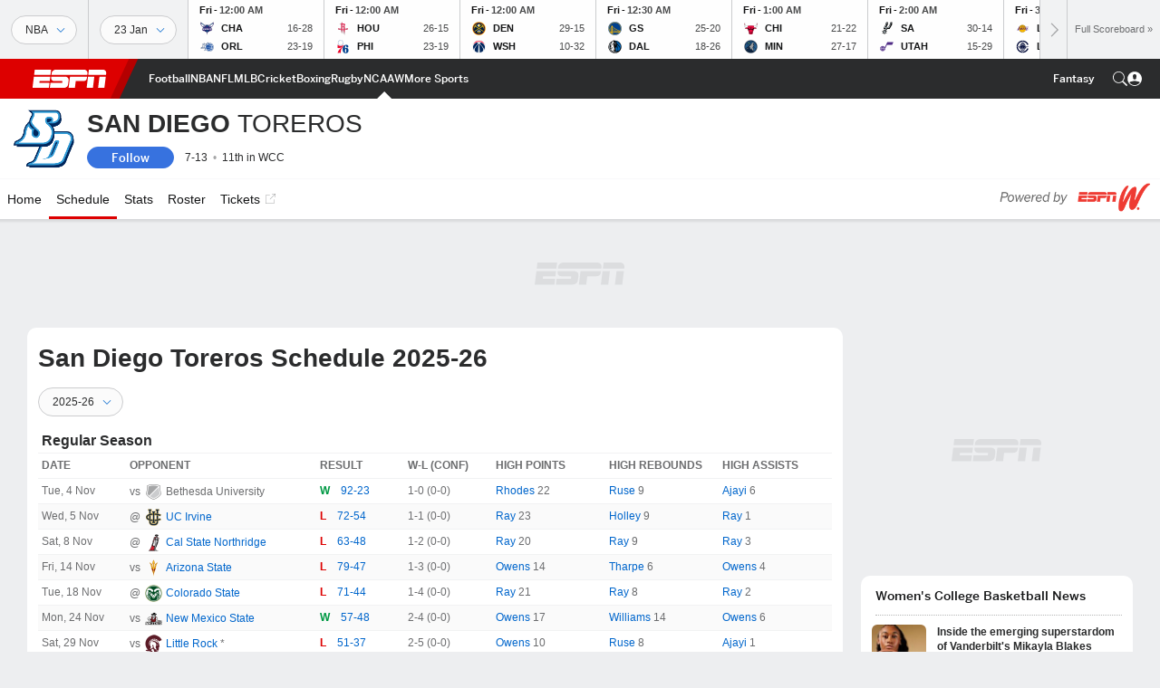

--- FILE ---
content_type: text/html; charset=utf-8
request_url: https://africa.espn.com/womens-college-basketball/team/schedule/_/id/301
body_size: 47009
content:

        <!doctype html>
        <html lang="en">
            <head>
                <meta charSet="utf-8" />

                <!-- ESPNFITT | bd840b0c6e7e | 14265246 | e4131ccb | africa.espn.com | Thu, 22 Jan 2026 17:44:49 GMT -->
                <script>__dataLayer={"pageViewed":false,"helpersEnabled":false,"page":{"author":"","game_id":"","league":"Not Applicable","page_infrastructure":"fitt","placement":"","play_location":"","premium":"","purchase_method":"","referer":"","search_query":"","section":"","story_id":"","story_title":"","start_type":""},"site":{"portal":"sports","application_name":"Espn Web - Fitt","country":"za","edition":"en-za","site":"espnza","language":"en_za","orientation":"desktop"},"pzn":{"affiliate_name":"not authenticated","login_status":"anonymous","betaccountlinked":"no","entitlements":"","has_favorites":"no","hidebetting":"false","has_fantasy":"no","has_notifications":"no","auto_start":"no","userab_1":"","league_manager":"no","paywallshown":"no","isptveauthenticated":"no","ssotveauthenticated":"no","tveauthenticated":"no"},"visitor":{"dssid":"","ad_blocker":"no","wholesale_user":"no","wholesale_mvpd_user":"no","wholesale_provider":"no provider"}}; try{ __dataLayer.visitor = __dataLayer.visitor || {}; __dataLayer.visitor.consent = Object.assign({ isAnonymous: !1 }, JSON.parse(localStorage.getItem('consentToken')).data);}catch(e){}</script>
                <script src="https://dcf.espn.com/TWDC-DTCI/prod/Bootstrap.js"></script>
                <script>
            (function(h,o,u,n,d) {
                h=h[d]=h[d]||{q:[],onReady:function(c){h.q.push(c)}}
                d=o.createElement(u);d.async=1;d.src=n
                n=o.getElementsByTagName(u)[0];n.parentNode.insertBefore(d,n)
            })(window,document,'script','https://www.datadoghq-browser-agent.com/us1/v5/datadog-rum.js','DD_RUM');
            
            window.DD_RUM.onReady(function() {
                window.DD_RUM.setGlobalContext({
                    twdcgrid: {
                        yp_team_id: "67c86818ce5ff1871b58289f",
                        yp_service_id: "67b8d8e244357475ee4bd4b4",
                        datadog_log_index: "observability"
                    }
                });
            });
        </script>
                <title data-react-helmet="true">San Diego Toreros 2025-26 Regular Season NCAAW Fixtures - ESPN</title>
                <meta data-react-helmet="true" name="description" content="ESPN has the full 2025-26 San Diego Toreros Regular Season NCAAW fixtures. Includes game times, TV listings and ticket information for all Toreros games."/><meta data-react-helmet="true" property="fb:app_id" content="116656161708917"/><meta data-react-helmet="true" property="og:site_name" content="ESPN"/><meta data-react-helmet="true" property="og:url" content="https://africa.espn.com/womens-college-basketball/team/schedule/_/id/301"/><meta data-react-helmet="true" property="og:title" content="San Diego Toreros 2025-26 Regular Season NCAAW Fixtures - ESPN"/><meta data-react-helmet="true" property="og:description" content="ESPN has the full 2025-26 San Diego Toreros Regular Season NCAAW fixtures. Includes game times, TV listings and ticket information for all Toreros games."/><meta data-react-helmet="true" property="og:image" content="https://a.espncdn.com/combiner/i?img=/i/teamlogos/ncaa/500/301.png"/><meta data-react-helmet="true" property="og:image:width" content="500"/><meta data-react-helmet="true" property="og:image:height" content="500"/><meta data-react-helmet="true" property="og:type" content="website"/><meta data-react-helmet="true" name="twitter:site" content="espn"/><meta data-react-helmet="true" name="twitter:url" content="https://africa.espn.com/womens-college-basketball/team/schedule/_/id/301"/><meta data-react-helmet="true" name="twitter:title" content="San Diego Toreros 2025-26 Regular Season NCAAW Fixtures - ESPN"/><meta data-react-helmet="true" name="twitter:description" content="ESPN has the full 2025-26 San Diego Toreros Regular Season NCAAW fixtures. Includes game times, TV listings and ticket information for all Toreros games."/><meta data-react-helmet="true" name="twitter:card" content="summary"/><meta data-react-helmet="true" name="twitter:image" content="https://a.espncdn.com/combiner/i?img=/i/teamlogos/ncaa/500/301.png"/><meta data-react-helmet="true" name="twitter:app:name:iphone" content="ESPN"/><meta data-react-helmet="true" name="twitter:app:id:iphone" content="317469184"/><meta data-react-helmet="true" name="twitter:app:name:googleplay" content="ESPN"/><meta data-react-helmet="true" name="twitter:app:id:googleplay" content="com.espn.score_center"/><meta data-react-helmet="true" name="title" content="San Diego Toreros 2025-26 Regular Season NCAAW Fixtures - ESPN"/><meta data-react-helmet="true" name="medium" content="website"/>
                <meta name="viewport" content="initial-scale=1.0, maximum-scale=1.0, user-scalable=no" />
                <meta http-equiv="x-ua-compatible" content="IE=edge" />
                <meta property="og:locale" content="en_US" />

                <link href="//cdn1.espn.net" rel="preconnect" />
                <link href='https://tredir.espn.com' rel='preconnect' crossorigin />
                <link href='https://cdn.registerdisney.go.com' rel='preconnect' crossorigin />
                <link href='https://fan.api.espn.com' rel='preconnect' crossorigin />
                <link href='https://cdn.espn.com' rel='preconnect' crossorigin />
                <link href='https://a.espncdn.com' rel='preconnect' crossorigin />
                <link href='https://site.web.api.espn.com' rel='preconnect' crossorigin />
                <link rel="mask-icon" sizes="any" href="https://a.espncdn.com/prod/assets/icons/E.svg" color="#990000" />
                <link rel="shortcut icon" href="https://a.espncdn.com/favicon.ico" />
                <link rel="apple-touch-icon" href="https://a.espncdn.com/wireless/mw5/r1/images/bookmark-icons-v2/espn-icon-57x57.png" />
                <link rel="apple-touch-icon-precomposed" href="https://a.espncdn.com/wireless/mw5/r1/images/bookmark-icons-v2/espn-icon-57x57.png" />
                <link rel="apple-touch-icon-precomposed" sizes="72x72" href="https://a.espncdn.com/wireless/mw5/r1/images/bookmark-icons-v2/espn-icon-72x72.png" />
                <link rel="apple-touch-icon-precomposed" sizes="114x114" href="https://a.espncdn.com/wireless/mw5/r1/images/bookmark-icons-v2/espn-icon-114x114.png" />
                <link rel="apple-touch-icon-precomposed" sizes="152x152" href="https://a.espncdn.com/wireless/mw5/r1/images/bookmark-icons-v2/espn-icon-152x152.png" />

                <link rel="manifest" href="/manifest.json">

                

                
                
                <link data-react-helmet="true" rel="stylesheet" href="//cdn1.espn.net/fitt/e4131ccb5d0d-release-01-20-2026.2.0.3951/client/espnfitt/css/fusion-d7719444.css"/><link data-react-helmet="true" rel="stylesheet" href="//cdn1.espn.net/fitt/e4131ccb5d0d-release-01-20-2026.2.0.3951/client/espnfitt/css/7245-c047e00a.css"/><link data-react-helmet="true" rel="stylesheet" href="//cdn1.espn.net/fitt/e4131ccb5d0d-release-01-20-2026.2.0.3951/client/espnfitt/css/espnfitt-99e7beb3.css"/><link data-react-helmet="true" rel="stylesheet" href="//cdn1.espn.net/fitt/e4131ccb5d0d-release-01-20-2026.2.0.3951/client/espnfitt/css/394-f8f14c08.css"/><link data-react-helmet="true" rel="stylesheet" href="//cdn1.espn.net/fitt/e4131ccb5d0d-release-01-20-2026.2.0.3951/client/espnfitt/css/1992-328fafc3.css"/><link data-react-helmet="true" rel="stylesheet" href="//cdn1.espn.net/fitt/e4131ccb5d0d-release-01-20-2026.2.0.3951/client/espnfitt/css/team.schedule-87b8b575.css"/><link data-react-helmet="true" rel="canonical" href="https://africa.espn.com/womens-college-basketball/team/schedule/_/id/301"/><link data-react-helmet="true" rel="preload" as="font" type="font/woff2" href="https://a.espncdn.com/fonts/_Publico/PublicoBannerExtraboldWeb.woff2" crossorigin="true"/><link data-react-helmet="true" rel="preload" as="font" type="font/woff2" href="https://a.espncdn.com/fonts/_BentonSans/BentonSansBlack.woff2" crossorigin="true"/><link data-react-helmet="true" rel="preload" as="font" type="font/woff2" href="https://a.espncdn.com/fonts/_BentonSansCond/BentonSansCondBold.woff2" crossorigin="true"/><link data-react-helmet="true" rel="preload" as="font" type="font/woff2" href="https://a.espncdn.com/fonts/_PlayoffProCond/PlayoffProCondBold.woff2" crossorigin="true"/><link data-react-helmet="true" rel="preload" as="font" type="font/woff2" href="https://a.espncdn.com/fonts/_PlayoffProCond/PlayoffProCondBlack.woff2" crossorigin="true"/><link data-react-helmet="true" rel="preload" as="font" type="font/woff2" href="https://a.espncdn.com/fonts/_BentonSans/BentonSansBold.woff2" crossorigin="true"/><link data-react-helmet="true" rel="preload" as="font" type="font/woff2" href="https://a.espncdn.com/fonts/_BentonSans/BentonSansMedium.woff2" crossorigin="true"/><link data-react-helmet="true" rel="preload" as="font" type="font/woff2" href="https://a.espncdn.com/fonts/_BentonSans/BentonSansRegular.woff2" crossorigin="true"/><link data-react-helmet="true" rel="preload" as="font" type="font/woff2" href="https://a.espncdn.com/fonts/_Ignite/ESPNIgniteDisplay-CondensedHeavy-Web.woff2" crossorigin="true"/><link data-react-helmet="true" rel="preload" as="font" type="font/woff2" href="https://a.espncdn.com/fonts/_Ignite/ESPNIgniteText-Regular-Web.woff2" crossorigin="true"/><link data-react-helmet="true" rel="preload" as="font" type="font/woff2" href="https://a.espncdn.com/fonts/_Ignite/ESPNIgniteTextCondensed-Regular-Web.woff2" crossorigin="true"/><link data-react-helmet="true" rel="preload" as="font" type="font/woff2" href="https://a.espncdn.com/fonts/_Ignite/ESPNIgniteTextCondensed-Bold-Web.woff2" crossorigin="true"/><link data-react-helmet="true" rel="alternate" href="android-app://com.espn.score_center/sportscenter/x-callback-url/showClubhouse?uid=s:40~l:54~t:301&amp;section=scores"/><link data-react-helmet="true" rel="alternate" hreflang="en-us" href="https://www.espn.com/womens-college-basketball/team/schedule/_/id/301"/><link data-react-helmet="true" rel="alternate" hreflang="pt-br" href="https://www.espn.com.br/basquete/universitario-feminino/time/calendario/_/id/301"/><link data-react-helmet="true" rel="alternate" hreflang="en-in" href="https://www.espn.in/womens-college-basketball/team/schedule/_/id/301"/><link data-react-helmet="true" rel="alternate" hreflang="en-za" href="https://africa.espn.com/womens-college-basketball/team/schedule/_/id/301"/><link data-react-helmet="true" rel="alternate" hreflang="en-au" href="https://www.espn.com.au/womens-college-basketball/team/schedule/_/id/301"/><link data-react-helmet="true" rel="alternate" hreflang="es-ve" href="https://www.espn.com.ve/basquetbol/colegial-mujeres/equipo/calendario/_/id/301"/><link data-react-helmet="true" rel="alternate" hreflang="es-cl" href="https://www.espn.cl/basquetbol/colegial-mujeres/equipo/calendario/_/id/301"/><link data-react-helmet="true" rel="alternate" hreflang="es-mx" href="https://www.espn.com.mx/basquetbol/colegial-mujeres/equipo/calendario/_/id/301"/><link data-react-helmet="true" rel="alternate" hreflang="es-co" href="https://www.espn.com.co/basquetbol/colegial-mujeres/equipo/calendario/_/id/301"/><link data-react-helmet="true" rel="alternate" hreflang="es-pe" href="https://www.espn.com.pe/basquetbol/colegial-mujeres/equipo/calendario/_/id/301"/><link data-react-helmet="true" rel="alternate" hreflang="es-ar" href="https://www.espn.com.ar/basquetbol/colegial-mujeres/equipo/calendario/_/id/301"/><link data-react-helmet="true" rel="alternate" hreflang="es-us" href="https://espndeportes.espn.com/basquetbol/colegial-mujeres/equipo/calendario/_/id/301"/><link data-react-helmet="true" rel="alternate" hreflang="en-ph" href="https://www.espn.ph/womens-college-basketball/team/schedule/_/id/301"/><link data-react-helmet="true" rel="alternate" hreflang="en-gb" href="https://www.espn.co.uk/womens-college-basketball/team/schedule/_/id/301"/><link data-react-helmet="true" rel="alternate" hreflang="en-sg" href="https://www.espn.com.sg/womens-college-basketball/team/schedule/_/id/301"/><link data-react-helmet="true" rel="alternate" hreflang="es-gt" href="https://www.espn.com.gt/basquetbol/colegial-mujeres/equipo/calendario/_/id/301"/><link data-react-helmet="true" rel="alternate" hreflang="es-uy" href="https://www.espn.com.uy/basquetbol/colegial-mujeres/equipo/calendario/_/id/301"/><link data-react-helmet="true" rel="alternate" hreflang="es-do" href="https://www.espn.com.do/basquetbol/colegial-mujeres/equipo/calendario/_/id/301"/><link data-react-helmet="true" rel="alternate" hreflang="es-ec" href="https://www.espn.com.ec/basquetbol/colegial-mujeres/equipo/calendario/_/id/301"/><link data-react-helmet="true" rel="alternate" hreflang="es-pa" href="https://www.espn.com.pa/basquetbol/colegial-mujeres/equipo/calendario/_/id/301"/><link data-react-helmet="true" rel="alternate" hreflang="es-cr" href="https://www.espn.co.cr/basquetbol/colegial-mujeres/equipo/calendario/_/id/301"/><link data-react-helmet="true" rel="alternate" hreflang="nl-nl" href="https://www.espn.nl/college-basketball-vrouwen/team/speelkalender/_/id/301"/>
                <script src="//cdn1.espn.net/fitt/e4131ccb5d0d-release-01-20-2026.2.0.3951/client/espnfitt/runtime-061aa144.js" defer></script><script src="//cdn1.espn.net/fitt/e4131ccb5d0d-release-01-20-2026.2.0.3951/client/espnfitt/dmp-sdk-e891f094.js" defer></script><script src="//cdn1.espn.net/fitt/e4131ccb5d0d-release-01-20-2026.2.0.3951/client/espnfitt/7245-b97c7ede.js" defer></script><script src="//cdn1.espn.net/fitt/e4131ccb5d0d-release-01-20-2026.2.0.3951/client/espnfitt/1609-dac15037.js" defer></script><script src="//cdn1.espn.net/fitt/e4131ccb5d0d-release-01-20-2026.2.0.3951/client/espnfitt/9264-abee4af7.js" defer></script><script src="//cdn1.espn.net/fitt/e4131ccb5d0d-release-01-20-2026.2.0.3951/client/espnfitt/394-78560395.js" defer></script><script src="//cdn1.espn.net/fitt/e4131ccb5d0d-release-01-20-2026.2.0.3951/client/espnfitt/1765-53c8f25a.js" defer></script><script src="//cdn1.espn.net/fitt/e4131ccb5d0d-release-01-20-2026.2.0.3951/client/espnfitt/736-1393482f.js" defer></script><script src="//cdn1.espn.net/fitt/e4131ccb5d0d-release-01-20-2026.2.0.3951/client/espnfitt/7913-3d4546dc.js" defer></script><script src="//cdn1.espn.net/fitt/e4131ccb5d0d-release-01-20-2026.2.0.3951/client/espnfitt/598-7a6af04e.js" defer></script><script src="//cdn1.espn.net/fitt/e4131ccb5d0d-release-01-20-2026.2.0.3951/client/espnfitt/6746-e2a20a3a.js" defer></script><script src="//cdn1.espn.net/fitt/e4131ccb5d0d-release-01-20-2026.2.0.3951/client/espnfitt/5799-a7bc2fca.js" defer></script>
                <link rel="prefetch" href="//cdn1.espn.net/fitt/e4131ccb5d0d-release-01-20-2026.2.0.3951/client/espnfitt/_manifest.js" as="script" /><link rel="prefetch" href="//cdn1.espn.net/fitt/e4131ccb5d0d-release-01-20-2026.2.0.3951/client/espnfitt/espnza-en-b453760b.js" as="script" />
<link rel="prefetch" href="//cdn1.espn.net/fitt/e4131ccb5d0d-release-01-20-2026.2.0.3951/client/espnfitt/espnfitt-9cfcb427.js" as="script" />
<link rel="prefetch" href="//cdn1.espn.net/fitt/e4131ccb5d0d-release-01-20-2026.2.0.3951/client/espnfitt/team.schedule-1a1a7c7b.js" as="script" />
                <style type="text/css" id="fittLoadingStyle">
   .page-container,
   .Nav__Primary__Menu,
   .Nav__Secondary__Menu,
    .NavSecondary--GamePackage,
   .SoccerPerformers--gamepackage,
   .ScoreCell__Notes--footer,
   .Gamestrip,
   .Ad:before {
       opacity:                    0;
   }
</style>
                <noscript>
            <style type="text/css">
                div.HeaderScoreboardContainer, div.Ad, div.sponsored-content { display: none !important; }
                .page-container,
                .Nav__Primary .Nav__Primary__Menu .Nav__Primary__Menu__Item a,
                .Nav__Primary .Nav__Primary__Menu .Nav__Primary__Menu__Item .Nav__Primary__Menu__Link,
                .Nav__Secondary .Nav__Secondary__Menu .Nav__Secondary__Menu__Title .Nav__Secondary__Menu__Link,
                .Nav__Secondary .Nav__Secondary__Menu .Nav__Secondary__Menu__Item .Nav__Secondary__Menu__Link {
                    opacity: 1;
                }
            </style>
        </noscript>
                
            </head>
            <body class="africa">
                <img width="99999" height="99999" alt="" style="pointer-events: none; position: absolute; top: 0; left: 0; width: 99%; height: 99%; max-width: 99%; max-height: 99%;" src="[data-uri]">
                
                <div id="espnfitt"><div id="DataWrapper"><div id="fitt-analytics"><div id="themeProvider" class="theme-light "><div class="bp-mobileMDPlus bp-mobileLGPlus bp-tabletPlus bp-desktopPlus bp-desktopLGPlus" data-fitt-page-type="team"><div id="lightboxContainer"></div><div class="HeaderScoreboardWrapper"><div class="HeaderScoreboardContainer HeaderScoreboardContainer--loading"><section class="HeaderScoreboard HeaderScoreboard--empty" aria-label="HeaderScoreboard"><button class="HiddenSkip" data-skip="content">Skip to main content</button><button class="HiddenSkip" data-skip="nav">Skip to navigation</button><div class="HeaderScoreboard__Wrapper"><div class="HeaderScoreboard__Carousel"><div class="HeaderScoreboard__Carousel__Nav HeaderScoreboard__Carousel__Nav--prev is-disabled"><svg aria-hidden="true" class="icon__svg" viewBox="0 0 24 24"><use xlink:href="#icon__caret__left"></use></svg></div><div class="HeaderScoreboard__Carousel__Wrapper"><div style="transform:translateX(0px);transition:0.7s ease"><div class="HeaderScoreboard__Events"><div class="HeaderScoreboard__SportSection"><div class="ScoreCell ScoreCell--md ScoreCell--noLinks" role="group"><a class="ScoreCell__LinkOverlay"></a><div class="ScoreCell__Link"><div class="ScoreCell__Link__Event__Detail"><div class="ScoreCell__CompetitorDetails"><ul class="ScoreCell__Competitors"></ul></div></div></div></div></div></div></div></div><div class="HeaderScoreboard__Carousel__Nav HeaderScoreboard__Carousel__Nav--next is-disabled"><svg aria-hidden="true" class="icon__svg" viewBox="0 0 24 24"><use xlink:href="#icon__caret__right"></use></svg></div></div></div></section></div></div><header class="db Site__Header__Wrapper sticky"><div class="Site__Header db left-0 top-0 w-100 bg-clr-gray-02"><nav class="Nav__Primary center flex justify-between items-center" aria-label="Global Navigation"><div class="Nav__Primary__Section Nav__Primary__Section--left"><div class="Nav__Primary__Branding__Logo"><div class="Nav__Primary__Branding__Wrapper"><a class="AnchorLink Nav__Primary__Branding Nav__Primary__Branding--espn" tabindex="0" data-track-nav_layer="global nav" data-track-nav_item="espn-logo" aria-label="ESPN Home Page" href="/">ESPN</a></div></div><ul class="Nav__Primary__Menu flex Nav__Primary__Menu--left w-100"><div><li class="Nav__Primary__Menu__Item flex items-center relative Nav__Primary__Menu__Item--espnza-en n7 Nav__AccessibleMenuItem_Wrapper" data-testid="NavAccessibleMenuItem"><a class="AnchorLink Button--unstyled Nav__Primary__Menu__Link clr-white flex items-center" tabindex="0" aria-label="ESPN Football Home Page" href="/football/" id="nav-link-undefined" aria-selected="false" data-track-nav_item="football" data-track-nav_layer="global nav"><div class="Nav__Primary__Menu__Item--button-container"><span class="Nav__Text Nav__Primary__Menu__Item--text" data-resource-id="team.football_tab">Football</span></div></a><button aria-label="Football" aria-expanded="false" class="Button--unstyled Nav__Primary__Menu__Toggle" tabindex="0" aria-haspopup="true"><svg role="img" aria-hidden="true" class="Nav__SubmenuIndicatorIcon icon__svg fill-clr-white icon_svg--dark icon__svg" viewBox="0 0 24 24"><title id="undefined-submenu">Football</title><use xlink:href="#icon__caret__down"></use></svg></button></li></div><div><li class="Nav__Primary__Menu__Item flex items-center relative Nav__Primary__Menu__Item--espnza-en n7 Nav__AccessibleMenuItem_Wrapper" data-testid="NavAccessibleMenuItem"><a class="AnchorLink Button--unstyled Nav__Primary__Menu__Link clr-white flex items-center" tabindex="0" aria-label="ESPN NBA Home Page" href="/nba/" id="nav-link-undefined" aria-selected="false" data-track-nav_item="nba" data-track-nav_layer="global nav"><div class="Nav__Primary__Menu__Item--button-container"><span class="Nav__Text Nav__Primary__Menu__Item--text" data-resource-id="team.nba_tab">NBA</span></div></a><button aria-label="NBA" aria-expanded="false" class="Button--unstyled Nav__Primary__Menu__Toggle" tabindex="0" aria-haspopup="true"><svg role="img" aria-hidden="true" class="Nav__SubmenuIndicatorIcon icon__svg fill-clr-white icon_svg--dark icon__svg" viewBox="0 0 24 24"><title id="undefined-submenu">NBA</title><use xlink:href="#icon__caret__down"></use></svg></button></li></div><div><li class="Nav__Primary__Menu__Item flex items-center relative Nav__Primary__Menu__Item--espnza-en n7 Nav__AccessibleMenuItem_Wrapper" data-testid="NavAccessibleMenuItem"><a class="AnchorLink Button--unstyled Nav__Primary__Menu__Link clr-white flex items-center" tabindex="0" aria-label="ESPN NFL Home Page" href="/nfl/" id="nav-link-undefined" aria-selected="false" data-track-nav_item="nfl" data-track-nav_layer="global nav"><div class="Nav__Primary__Menu__Item--button-container"><span class="Nav__Text Nav__Primary__Menu__Item--text" data-resource-id="team.nfl_tab">NFL</span></div></a><button aria-label="NFL" aria-expanded="false" class="Button--unstyled Nav__Primary__Menu__Toggle" tabindex="0" aria-haspopup="true"><svg role="img" aria-hidden="true" class="Nav__SubmenuIndicatorIcon icon__svg fill-clr-white icon_svg--dark icon__svg" viewBox="0 0 24 24"><title id="undefined-submenu">NFL</title><use xlink:href="#icon__caret__down"></use></svg></button></li></div><div><li class="Nav__Primary__Menu__Item flex items-center relative Nav__Primary__Menu__Item--espnza-en n7 Nav__AccessibleMenuItem_Wrapper" data-testid="NavAccessibleMenuItem"><a class="AnchorLink Button--unstyled Nav__Primary__Menu__Link clr-white flex items-center" tabindex="0" aria-label="ESPN MLB Home Page" href="/mlb/" id="nav-link-undefined" aria-selected="false" data-track-nav_item="mlb" data-track-nav_layer="global nav"><div class="Nav__Primary__Menu__Item--button-container"><span class="Nav__Text Nav__Primary__Menu__Item--text" data-resource-id="team.mlb_tab">MLB</span></div></a><button aria-label="MLB" aria-expanded="false" class="Button--unstyled Nav__Primary__Menu__Toggle" tabindex="0" aria-haspopup="true"><svg role="img" aria-hidden="true" class="Nav__SubmenuIndicatorIcon icon__svg fill-clr-white icon_svg--dark icon__svg" viewBox="0 0 24 24"><title id="undefined-submenu">MLB</title><use xlink:href="#icon__caret__down"></use></svg></button></li></div><div><li class="Nav__Primary__Menu__Item flex items-center relative Nav__Primary__Menu__Item--espnza-en n7 Nav__AccessibleMenuItem_Wrapper" data-testid="NavAccessibleMenuItem"><a class="AnchorLink Button--unstyled Nav__Primary__Menu__Link clr-white flex items-center" tabindex="0" aria-label="ESPN Cricket Home Page" href="/cricket/" id="nav-link-undefined" aria-selected="false" data-track-nav_item="cricket" data-track-nav_layer="global nav"><div class="Nav__Primary__Menu__Item--button-container"><span class="Nav__Text Nav__Primary__Menu__Item--text" data-resource-id="team.cricket_tab">Cricket</span></div></a><button aria-label="Cricket" aria-expanded="false" class="Button--unstyled Nav__Primary__Menu__Toggle" tabindex="0" aria-haspopup="true"><svg role="img" aria-hidden="true" class="Nav__SubmenuIndicatorIcon icon__svg fill-clr-white icon_svg--dark icon__svg" viewBox="0 0 24 24"><title id="undefined-submenu">Cricket</title><use xlink:href="#icon__caret__down"></use></svg></button></li></div><div><li class="Nav__Primary__Menu__Item flex items-center relative Nav__Primary__Menu__Item--espnza-en n7 Nav__AccessibleMenuItem_Wrapper" data-testid="NavAccessibleMenuItem"><a class="AnchorLink Button--unstyled Nav__Primary__Menu__Link clr-white flex items-center" tabindex="0" aria-label="ESPN Boxing Home Page" href="/boxing/" id="nav-link-undefined" aria-selected="false" data-track-nav_item="boxing" data-track-nav_layer="global nav"><div class="Nav__Primary__Menu__Item--button-container"><span class="Nav__Text Nav__Primary__Menu__Item--text" data-resource-id="team.boxing_tab">Boxing</span></div></a><button aria-label="Boxing" aria-expanded="false" class="Button--unstyled Nav__Primary__Menu__Toggle" tabindex="0" aria-haspopup="true"><svg role="img" aria-hidden="true" class="Nav__SubmenuIndicatorIcon icon__svg fill-clr-white icon_svg--dark icon__svg" viewBox="0 0 24 24"><title id="undefined-submenu">Boxing</title><use xlink:href="#icon__caret__down"></use></svg></button></li></div><div><li class="Nav__Primary__Menu__Item flex items-center relative Nav__Primary__Menu__Item--espnza-en n7 Nav__AccessibleMenuItem_Wrapper" data-testid="NavAccessibleMenuItem"><a class="AnchorLink Button--unstyled Nav__Primary__Menu__Link clr-white flex items-center" tabindex="0" aria-label="ESPN Rugby Home Page" href="/rugby/" id="nav-link-undefined" aria-selected="false" data-track-nav_item="rugby" data-track-nav_layer="global nav"><div class="Nav__Primary__Menu__Item--button-container"><span class="Nav__Text Nav__Primary__Menu__Item--text" data-resource-id="team.rugby_tab">Rugby</span></div></a><button aria-label="Rugby" aria-expanded="false" class="Button--unstyled Nav__Primary__Menu__Toggle" tabindex="0" aria-haspopup="true"><svg role="img" aria-hidden="true" class="Nav__SubmenuIndicatorIcon icon__svg fill-clr-white icon_svg--dark icon__svg" viewBox="0 0 24 24"><title id="undefined-submenu">Rugby</title><use xlink:href="#icon__caret__down"></use></svg></button></li></div><div><li class="Nav__Primary__Menu__Item flex items-center relative Nav__Primary__Menu__Item--active Nav__Primary__Menu__Item--espnza-en n7 Nav__AccessibleMenuItem_Wrapper" data-testid="NavAccessibleMenuItem"><a class="AnchorLink Button--unstyled Nav__Primary__Menu__Link clr-white flex items-center" tabindex="0" aria-label="ESPN NCAAW Home Page" href="/womens-college-basketball/" id="nav-link-undefined" aria-selected="true" data-track-nav_item="ncaaw" data-track-nav_layer="global nav"><div class="Nav__Primary__Menu__Item--button-container"><span class="Nav__Text Nav__Primary__Menu__Item--text" data-resource-id="team.ncaaw_tab">NCAAW</span></div></a><button aria-label="NCAAW" aria-expanded="false" class="Button--unstyled Nav__Primary__Menu__Toggle" tabindex="0" aria-haspopup="true"><svg role="img" aria-hidden="true" class="Nav__SubmenuIndicatorIcon icon__svg fill-clr-white icon_svg--dark icon__svg" viewBox="0 0 24 24"><title id="undefined-submenu">NCAAW</title><use xlink:href="#icon__caret__down"></use></svg></button></li></div><div><li class="Nav__Primary__Menu__Item flex items-center relative Nav__Primary__Menu__Item--espnza-en n7 Nav__AccessibleMenuItem_Wrapper" data-testid="NavAccessibleMenuItem"><a class="AnchorLink Button--unstyled Nav__Primary__Menu__Link clr-white flex items-center" tabindex="0" aria-label="ESPN More Sports Home Page" href="#" id="nav-link-undefined" aria-selected="false" data-track-nav_item="more sports" data-track-nav_layer="global nav"><span class="Nav__Text Nav__Primary__Menu__Item--text" data-resource-id="team.moresports_tab">More Sports</span></a><button aria-label="More Sports" aria-expanded="false" class="Button--unstyled Nav__Primary__Menu__Toggle" tabindex="0" aria-haspopup="true"><svg role="img" aria-hidden="true" class="Nav__SubmenuIndicatorIcon icon__svg fill-clr-white icon_svg--dark icon__svg" viewBox="0 0 24 24"><title id="undefined-submenu">More Sports</title><use xlink:href="#icon__caret__down"></use></svg></button></li></div></ul></div><div class="Nav__Primary__Section Nav__Primary__Section--right"><ul class="Nav__Primary__Menu flex Nav__Primary__Menu--right flex-none"><div><li class="Nav__Primary__Menu__Item flex items-center relative Nav__Primary__Menu__Item--espnza-en n7 Nav__AccessibleMenuItem_Wrapper" data-testid="NavAccessibleMenuItem"><a class="AnchorLink Button--unstyled Nav__Primary__Menu__Link clr-white flex items-center" tabindex="0" href="/fantasy/" id="nav-link-undefined" aria-selected="false" data-track-nav_item="fantasy" data-track-nav_layer="global nav"><div class="Nav__Primary__Menu__Item--button-container"><span class="Nav__Text Nav__Primary__Menu__Item--text" data-resource-id="team.fantasy_tab">Fantasy</span></div></a><button aria-label="Fantasy" aria-expanded="false" class="Button--unstyled Nav__Primary__Menu__Toggle" tabindex="0" aria-haspopup="true"><svg role="img" aria-hidden="true" class="Nav__SubmenuIndicatorIcon icon__svg fill-clr-white icon_svg--dark icon__svg" viewBox="0 0 24 24"><title id="undefined-submenu">Fantasy</title><use xlink:href="#icon__caret__down"></use></svg></button></li></div></ul><ul class="Nav__Primary__Menu flex Nav__Primary__Menu--right flex-none"><li class="Nav__Primary__Menu__Item Nav__Search flex-none relative"><div class="Nav__Search__Toggle"><svg aria-expanded="false" tabindex="0" role="button" aria-hidden="false" aria-labelledby="navSearchLabel" class="icon__svg" viewBox="0 0 24 24"><title id="navSearchLabel">Search</title><use xlink:href="#icon__search__v2"></use></svg></div></li></ul></div></nav></div></header><div id="fittBGContainer"><div id="fittBGContainerInner"><div id="fittBGContainerInside"><div id="fittBGAd" data-box-type="fitt-adbox-wallpaper"><div class="Ad ad-slot" data-slot-type="wallpaper" data-collapse-before-load="true" data-exclude-bp="s,m" data-slot-kvps="pos=wallpaper"></div></div></div></div></div><main id="fittPageContainer" tabindex="-1"><div data-box-type="fitt-adbox-exclusions"><div class="Ad ad-slot" data-slot-type="exclusions" data-category-exclusion="true" data-slot-kvps="pos=exclusions"></div></div><div class="pageContent"><div class="StickyContainer" data-sticky-parent="true"><div class="ResponsiveWrapper"><div class="ClubhouseHeader w-100 overflow-hidden bb ph4 ClubhouseHeader--tabletPlus bg-clr-white brdr-clr-gray-10"><div class="ClubhouseHeader__Container w-100 center flex items-center justify-between"><div class="ClubhouseHeader__Main flex items-center pv3 justify-start"><img alt="Toreros" class="Image Logo Logo__xxl" data-mptype="image" src="[data-uri]"/><div class="ClubhouseHeader__Main_Aside pl4 relative"><h1 class="ClubhouseHeader__Name ttu flex items-start n2"><span class="flex flex-wrap"><span class="db pr3 nowrap fw-bold">San Diego</span><span class="db">Toreros</span></span></h1><div class="ClubhouseHeader__TeamDetails flex items-center mt3"><ul class="list flex ClubhouseHeader__Record n8 ml4"><li>7-13</li><li>11th in WCC</li></ul></div></div></div></div></div></div><div class="" data-sticky="true"><div class="ScrollSpy_container"><span></span></div><nav class="Nav__Secondary bg-clr-white brdr-clr-gray-03" aria-label="Secondary Navigation" data-testid="Nav_Secondary"><div class="Nav__Secondary__Inner"><ul class="Nav__Secondary__Menu center flex items-center relative"><li class="Nav__Secondary__Menu__Title flex-none n7 mr2 relative hideLogoUntilSticky"><a class="AnchorLink Nav__Secondary__Menu__Link clr-gray-01 flex items-center pl3 pr4" tabindex="0" href="/womens-college-basketball/team/_/id/301/san-diego-toreros"><img alt="" class="Image Logo Nav__Secondary__Menu__Logo mr2 Logo__md" data-mptype="image" src="[data-uri]"/><span class="Nav__Text" data-resource-id="team._tab"></span></a></li><div><li class="Nav__Secondary__Menu__Item flex items-center n7 relative n7 Nav__AccessibleMenuItem_Wrapper" data-testid="NavAccessibleMenuItem"><a class="AnchorLink Button--unstyled Nav__Secondary__Menu__Link clr-gray-01 flex items-center ph3" tabindex="0" href="/womens-college-basketball/team/_/id/301" id="nav-link-undefined" aria-selected="false" data-track-nav_item="home" data-track-nav_layer="secondary nav"><span class="Nav__Text" data-resource-id="team.home_tab">Home</span></a></li></div><div><li class="Nav__Secondary__Menu__Item flex items-center n7 relative Nav__Secondary__Menu__Item--active n7 Nav__AccessibleMenuItem_Wrapper" data-testid="NavAccessibleMenuItem"><a class="AnchorLink Button--unstyled Nav__Secondary__Menu__Link clr-gray-01 flex items-center ph3" tabindex="0" href="http://www.espn.com/womens-college-basketball/team/schedule/_/id/301" id="nav-link-undefined" aria-selected="true" data-track-nav_item="schedule" data-track-nav_layer="secondary nav"><span class="Nav__Text" data-resource-id="team.schedule_tab">Schedule</span></a></li></div><div><li class="Nav__Secondary__Menu__Item flex items-center n7 relative n7 Nav__AccessibleMenuItem_Wrapper" data-testid="NavAccessibleMenuItem"><a class="AnchorLink Button--unstyled Nav__Secondary__Menu__Link clr-gray-01 flex items-center ph3" tabindex="0" href="/womens-college-basketball/team/stats/_/id/301" id="nav-link-undefined" aria-selected="false" data-track-nav_item="stats" data-track-nav_layer="secondary nav"><span class="Nav__Text" data-resource-id="team.stats_tab">Stats</span></a></li></div><div><li class="Nav__Secondary__Menu__Item flex items-center n7 relative n7 Nav__AccessibleMenuItem_Wrapper" data-testid="NavAccessibleMenuItem"><a class="AnchorLink Button--unstyled Nav__Secondary__Menu__Link clr-gray-01 flex items-center ph3" tabindex="0" href="/womens-college-basketball/team/roster/_/id/301" id="nav-link-undefined" aria-selected="false" data-track-nav_item="roster" data-track-nav_layer="secondary nav"><span class="Nav__Text" data-resource-id="team.roster_tab">Roster</span></a></li></div><div><li class="Nav__Secondary__Menu__Item flex items-center n7 relative justify-between n7 Nav__AccessibleMenuItem_Wrapper" data-testid="NavAccessibleMenuItem"><a class="AnchorLink Button--unstyled Nav__Secondary__Menu__Link clr-gray-01 flex items-center ph3" tabindex="0" href="/womens-college-basketball/team/[tickets-link]" id="nav-link-undefined" aria-selected="false" data-track-event_detail="tickets" data-track-event_name="exit link interaction" data-track-custom="yes" target="_blank"><span class="Nav__Text" data-resource-id="team.tickets_tab">Tickets</span><svg role="img" tabindex="-1" aria-hidden="false" aria-label="External Link" class="icon-external ml2 icon__svg" viewBox="0 0 24 24"><title>External Link</title><use xlink:href="#icon__external"></use></svg></a></li></div><li><a class="AnchorLink Nav__Secondary__Sportbrand__Link" tabindex="0" href="/espnw/"><img alt="" class="Image Logo Nav__Secondary__Sportbrand__Logo Logo__md" data-mptype="image" src="[data-uri]"/></a></li></ul></div></nav></div><div class="" data-sticky="true"><div class="StickyContainer--gradient"></div></div><div data-box-type="fitt-adbox-banner"><div class="Ad Ad--banner ad-slot" data-slot-type="banner" data-slot-kvps="pos=banner"></div></div><div class="page-container cf"><div class="layout is-9-3"><div class="layout__column layout__column--1" role="main" aria-label="Standings Page"><section class="Card"><div class="Wrapper Card__Content"><section><div class="flex justify-between mt3 mb3 items-center"><h1 class="headline headline__h1 dib">San Diego Toreros Schedule 2025-26</h1></div><div class="schedule__header flex flex-wrap"><div class="dropdown mr4"><svg aria-hidden="true" data-resource-id="button.dropdown" class="dropdown__arrow icon__svg" viewBox="0 0 24 24"><use xlink:href="#icon__caret__down"></use></svg><select class="dropdown__select" style="text-overflow:ellipsis;overflow:hidden;width:126px" name="1769103889863::86d0000::afbd30b3:bd18:7a4c:bb34:f38ac15a7db5"><option selected="" class="dropdown__option" data-resource-id="DropdownOption undefined" data-url="#" data-param-value="2026" value="2026">2025-26</option><option class="dropdown__option" data-resource-id="DropdownOption undefined" data-url="#" data-param-value="2025" value="2025">2024-25</option><option class="dropdown__option" data-resource-id="DropdownOption undefined" data-url="#" data-param-value="2024" value="2024">2023-24</option><option class="dropdown__option" data-resource-id="DropdownOption undefined" data-url="#" data-param-value="2023" value="2023">2022-23</option><option class="dropdown__option" data-resource-id="DropdownOption undefined" data-url="#" data-param-value="2022" value="2022">2021-22</option><option class="dropdown__option" data-resource-id="DropdownOption undefined" data-url="#" data-param-value="2021" value="2021">2020-21</option><option class="dropdown__option" data-resource-id="DropdownOption undefined" data-url="#" data-param-value="2020" value="2020">2019-20</option><option class="dropdown__option" data-resource-id="DropdownOption undefined" data-url="#" data-param-value="2019" value="2019">2018-19</option><option class="dropdown__option" data-resource-id="DropdownOption undefined" data-url="#" data-param-value="2018" value="2018">2017-18</option><option class="dropdown__option" data-resource-id="DropdownOption undefined" data-url="#" data-param-value="2017" value="2017">2016-17</option><option class="dropdown__option" data-resource-id="DropdownOption undefined" data-url="#" data-param-value="2016" value="2016">2015-16</option><option class="dropdown__option" data-resource-id="DropdownOption undefined" data-url="#" data-param-value="2015" value="2015">2014-15</option><option class="dropdown__option" data-resource-id="DropdownOption undefined" data-url="#" data-param-value="2014" value="2014">2013-14</option><option class="dropdown__option" data-resource-id="DropdownOption undefined" data-url="#" data-param-value="2013" value="2013">2012-13</option><option class="dropdown__option" data-resource-id="DropdownOption undefined" data-url="#" data-param-value="2012" value="2012">2011-12</option><option class="dropdown__option" data-resource-id="DropdownOption undefined" data-url="#" data-param-value="2011" value="2011">2010-11</option><option class="dropdown__option" data-resource-id="DropdownOption undefined" data-url="#" data-param-value="2010" value="2010">2009-10</option><option class="dropdown__option" data-resource-id="DropdownOption undefined" data-url="#" data-param-value="2009" value="2009">2008-09</option><option class="dropdown__option" data-resource-id="DropdownOption undefined" data-url="#" data-param-value="2008" value="2008">2007-08</option><option class="dropdown__option" data-resource-id="DropdownOption undefined" data-url="#" data-param-value="2007" value="2007">2006-07</option><option class="dropdown__option" data-resource-id="DropdownOption undefined" data-url="#" data-param-value="2006" value="2006">2005-06</option><option class="dropdown__option" data-resource-id="DropdownOption undefined" data-url="#" data-param-value="2005" value="2005">2004-05</option><option class="dropdown__option" data-resource-id="DropdownOption undefined" data-url="#" data-param-value="2004" value="2004">2003-04</option><option class="dropdown__option" data-resource-id="DropdownOption undefined" data-url="#" data-param-value="2003" value="2003">2002-03</option></select><select class="dropdown__select dropdown__select--sizing absolute w-auto" style="visibility:hidden" aria-hidden="true" name="fake-1769103889863::86d0000::afbd30b3:bd18:7a4c:bb34:f38ac15a7db5"><option label="hidden">hidden</option></select></div></div><section class="pt0"><div class="ResponsiveTable is-color-controlled"><div class="flex"><div class="Table__ScrollerWrapper relative overflow-hidden"><div class="Table__Shadow--left" style="opacity:0"></div><div class="Table__Scroller"><table style="border-collapse:collapse;border-spacing:0" class="Table"><colgroup class="Table__Colgroup"><col class="Table__Column"/><col class="Table__Column"/><col class="Table__Column"/><col class="Table__Column"/><col class="Table__Column"/><col class="Table__Column"/><col class="Table__Column"/></colgroup><thead class="Table__THEAD"></thead><tbody class="Table__TBODY"><tr class="Table__TR Table__TR--sm Table__even" data-idx="0"><td colSpan="8" class="Table__Title pt5 Table__TD">Regular Season</td></tr><tr class="Table__TR Table__TR--sm Table__even" data-idx="1"><td class="ttu small-col Table_Headers Table__TD"><span class="fw-medium w-100 dib ttu small-col Table_Headers">DATE</span></td><td class="ttu opponent-col Table_Headers Table__TD"><span class="fw-medium w-100 dib ttu opponent-col Table_Headers">OPPONENT</span></td><td class="ttu small-col Table_Headers Table__TD"><span class="fw-medium w-100 dib ttu small-col Table_Headers">RESULT</span></td><td class="ttu small-col Table_Headers Table__TD"><span class="fw-medium w-100 dib ttu small-col Table_Headers">W-L (CONF)</span></td><td class="ttu athlete-col Table_Headers Table__TD"><span class="fw-medium w-100 dib ttu athlete-col Table_Headers">High Points</span></td><td class="ttu athlete-col Table_Headers Table__TD"><span class="fw-medium w-100 dib ttu athlete-col Table_Headers">High Rebounds</span></td><td class="ttu athlete-col Table_Headers Table__TD"><span class="fw-medium w-100 dib ttu athlete-col Table_Headers">High Assists</span></td></tr><tr class="Table__TR Table__TR--sm Table__even" data-idx="2"><td class="Table__TD"><span data-testid="date">Tue, 4 Nov</span></td><td class="Table__TD"><div class="flex items-center opponent-logo" data-testid="opponent"><span class="pr2">vs</span><span class="tc pr2" style="width:20px;height:20px"><img alt="Bethesda University" class="Image Logo Logo__sm" title="Bethesda University" data-mptype="image" src="[data-uri]"/></span><span>Bethesda University</span></div></td><td class="Table__TD"><span class="fw-bold clr-positive" data-testid="symbol">W</span><span class="ml4" data-testid="link"><a class="AnchorLink" tabindex="0" href="https://africa.espn.com/womens-college-basketball/game/_/gameId/401826058/bethesda-san-diego">92-23 <!-- --> </a></span></td><td class="Table__TD"><span>1-0 (0-0)</span></td><td class="Table__TD"><span data-testid="leader"><a class="AnchorLink" tabindex="0" href="https://africa.espn.com/womens-college-basketball/player/_/id/5106691/jayden-rhodes">Rhodes<!-- --> </a> <!-- -->22</span></td><td class="Table__TD"><span data-testid="leader"><a class="AnchorLink" tabindex="0" href="https://africa.espn.com/womens-college-basketball/player/_/id/5240816/eva-ruse">Ruse<!-- --> </a> <!-- -->9</span></td><td class="Table__TD"><span data-testid="leader"><a class="AnchorLink" tabindex="0" href="https://africa.espn.com/womens-college-basketball/player/_/id/5314934/jessica-ajayi">Ajayi<!-- --> </a> <!-- -->6</span></td></tr><tr class="filled Table__TR Table__TR--sm Table__even" data-idx="3"><td class="Table__TD"><span data-testid="date">Wed, 5 Nov</span></td><td class="Table__TD"><div class="flex items-center opponent-logo" data-testid="opponent"><span class="pr2">@</span><span class="tc pr2" style="width:20px;height:20px"><a class="AnchorLink" tabindex="0" href="/womens-college-basketball/team/_/id/300/uc-irvine-anteaters"><img alt="UC Irvine" class="Image Logo Logo__sm" title="UC Irvine" data-mptype="image" src="[data-uri]"/> </a></span><span><a class="AnchorLink" tabindex="0" href="/womens-college-basketball/team/_/id/300/uc-irvine-anteaters">UC Irvine<!-- --> </a></span></div></td><td class="Table__TD"><span class="fw-bold clr-negative" data-testid="symbol">L</span><span class="ml4" data-testid="link"><a class="AnchorLink" tabindex="0" href="https://africa.espn.com/womens-college-basketball/game/_/gameId/401826059/san-diego-uc-irvine">72-54 <!-- --> </a></span></td><td class="Table__TD"><span>1-1 (0-0)</span></td><td class="Table__TD"><span data-testid="leader"><a class="AnchorLink" tabindex="0" href="https://africa.espn.com/womens-college-basketball/player/_/id/5239481/kylie-ray">Ray<!-- --> </a> <!-- -->23</span></td><td class="Table__TD"><span data-testid="leader"><a class="AnchorLink" tabindex="0" href="https://africa.espn.com/womens-college-basketball/player/_/id/5240190/helen-holley">Holley<!-- --> </a> <!-- -->9</span></td><td class="Table__TD"><span data-testid="leader"><a class="AnchorLink" tabindex="0" href="https://africa.espn.com/womens-college-basketball/player/_/id/5239481/kylie-ray">Ray<!-- --> </a> <!-- -->1</span></td></tr><tr class="Table__TR Table__TR--sm Table__even" data-idx="4"><td class="Table__TD"><span data-testid="date">Sat, 8 Nov</span></td><td class="Table__TD"><div class="flex items-center opponent-logo" data-testid="opponent"><span class="pr2">@</span><span class="tc pr2" style="width:20px;height:20px"><a class="AnchorLink" tabindex="0" href="/womens-college-basketball/team/_/id/2463/cal-state-northridge-matadors"><img alt="Cal State Northridge" class="Image Logo Logo__sm" title="Cal State Northridge" data-mptype="image" src="[data-uri]"/> </a></span><span><a class="AnchorLink" tabindex="0" href="/womens-college-basketball/team/_/id/2463/cal-state-northridge-matadors">Cal State Northridge<!-- --> </a></span></div></td><td class="Table__TD"><span class="fw-bold clr-negative" data-testid="symbol">L</span><span class="ml4" data-testid="link"><a class="AnchorLink" tabindex="0" href="https://africa.espn.com/womens-college-basketball/game/_/gameId/401826060/san-diego-csu-northridge">63-48 <!-- --> </a></span></td><td class="Table__TD"><span>1-2 (0-0)</span></td><td class="Table__TD"><span data-testid="leader"><a class="AnchorLink" tabindex="0" href="https://africa.espn.com/womens-college-basketball/player/_/id/5239481/kylie-ray">Ray<!-- --> </a> <!-- -->20</span></td><td class="Table__TD"><span data-testid="leader"><a class="AnchorLink" tabindex="0" href="https://africa.espn.com/womens-college-basketball/player/_/id/5239481/kylie-ray">Ray<!-- --> </a> <!-- -->9</span></td><td class="Table__TD"><span data-testid="leader"><a class="AnchorLink" tabindex="0" href="https://africa.espn.com/womens-college-basketball/player/_/id/5239481/kylie-ray">Ray<!-- --> </a> <!-- -->3</span></td></tr><tr class="filled Table__TR Table__TR--sm Table__even" data-idx="5"><td class="Table__TD"><span data-testid="date">Fri, 14 Nov</span></td><td class="Table__TD"><div class="flex items-center opponent-logo" data-testid="opponent"><span class="pr2">vs</span><span class="tc pr2" style="width:20px;height:20px"><a class="AnchorLink" tabindex="0" href="/womens-college-basketball/team/_/id/9/arizona-state-sun-devils"><img alt="Arizona State" class="Image Logo Logo__sm" title="Arizona State" data-mptype="image" src="[data-uri]"/> </a></span><span><a class="AnchorLink" tabindex="0" href="/womens-college-basketball/team/_/id/9/arizona-state-sun-devils">Arizona State<!-- --> </a></span></div></td><td class="Table__TD"><span class="fw-bold clr-negative" data-testid="symbol">L</span><span class="ml4" data-testid="link"><a class="AnchorLink" tabindex="0" href="https://africa.espn.com/womens-college-basketball/game/_/gameId/401825867/arizona-st-san-diego">79-47 <!-- --> </a></span></td><td class="Table__TD"><span>1-3 (0-0)</span></td><td class="Table__TD"><span data-testid="leader"><a class="AnchorLink" tabindex="0" href="https://africa.espn.com/womens-college-basketball/player/_/id/5314937/olivia-owens">Owens<!-- --> </a> <!-- -->14</span></td><td class="Table__TD"><span data-testid="leader"><a class="AnchorLink" tabindex="0" href="https://africa.espn.com/womens-college-basketball/player/_/id/5174302/malia-tharpe">Tharpe<!-- --> </a> <!-- -->6</span></td><td class="Table__TD"><span data-testid="leader"><a class="AnchorLink" tabindex="0" href="https://africa.espn.com/womens-college-basketball/player/_/id/5314937/olivia-owens">Owens<!-- --> </a> <!-- -->4</span></td></tr><tr class="Table__TR Table__TR--sm Table__even" data-idx="6"><td class="Table__TD"><span data-testid="date">Tue, 18 Nov</span></td><td class="Table__TD"><div class="flex items-center opponent-logo" data-testid="opponent"><span class="pr2">@</span><span class="tc pr2" style="width:20px;height:20px"><a class="AnchorLink" tabindex="0" href="/womens-college-basketball/team/_/id/36/colorado-state-rams"><img alt="Colorado State" class="Image Logo Logo__sm" title="Colorado State" data-mptype="image" src="[data-uri]"/> </a></span><span><a class="AnchorLink" tabindex="0" href="/womens-college-basketball/team/_/id/36/colorado-state-rams">Colorado State<!-- --> </a></span></div></td><td class="Table__TD"><span class="fw-bold clr-negative" data-testid="symbol">L</span><span class="ml4" data-testid="link"><a class="AnchorLink" tabindex="0" href="https://africa.espn.com/womens-college-basketball/game/_/gameId/401826061/san-diego-colorado-st">71-44 <!-- --> </a></span></td><td class="Table__TD"><span>1-4 (0-0)</span></td><td class="Table__TD"><span data-testid="leader"><a class="AnchorLink" tabindex="0" href="https://africa.espn.com/womens-college-basketball/player/_/id/5239481/kylie-ray">Ray<!-- --> </a> <!-- -->21</span></td><td class="Table__TD"><span data-testid="leader"><a class="AnchorLink" tabindex="0" href="https://africa.espn.com/womens-college-basketball/player/_/id/5239481/kylie-ray">Ray<!-- --> </a> <!-- -->8</span></td><td class="Table__TD"><span data-testid="leader"><a class="AnchorLink" tabindex="0" href="https://africa.espn.com/womens-college-basketball/player/_/id/5239481/kylie-ray">Ray<!-- --> </a> <!-- -->2</span></td></tr><tr class="filled Table__TR Table__TR--sm Table__even" data-idx="7"><td class="Table__TD"><span data-testid="date">Mon, 24 Nov</span></td><td class="Table__TD"><div class="flex items-center opponent-logo" data-testid="opponent"><span class="pr2">vs</span><span class="tc pr2" style="width:20px;height:20px"><a class="AnchorLink" tabindex="0" href="/womens-college-basketball/team/_/id/166/new-mexico-state-aggies"><img alt="New Mexico State" class="Image Logo Logo__sm" title="New Mexico State" data-mptype="image" src="[data-uri]"/> </a></span><span><a class="AnchorLink" tabindex="0" href="/womens-college-basketball/team/_/id/166/new-mexico-state-aggies">New Mexico State<!-- --> </a></span></div></td><td class="Table__TD"><span class="fw-bold clr-positive" data-testid="symbol">W</span><span class="ml4" data-testid="link"><a class="AnchorLink" tabindex="0" href="https://africa.espn.com/womens-college-basketball/game/_/gameId/401826062/new-mexico-st-san-diego">57-48 <!-- --> </a></span></td><td class="Table__TD"><span>2-4 (0-0)</span></td><td class="Table__TD"><span data-testid="leader"><a class="AnchorLink" tabindex="0" href="https://africa.espn.com/womens-college-basketball/player/_/id/5314937/olivia-owens">Owens<!-- --> </a> <!-- -->17</span></td><td class="Table__TD"><span data-testid="leader"><a class="AnchorLink" tabindex="0" href="https://africa.espn.com/womens-college-basketball/player/_/id/5314936/ayla-williams">Williams<!-- --> </a> <!-- -->14</span></td><td class="Table__TD"><span data-testid="leader"><a class="AnchorLink" tabindex="0" href="https://africa.espn.com/womens-college-basketball/player/_/id/5314937/olivia-owens">Owens<!-- --> </a> <!-- -->6</span></td></tr><tr class="Table__TR Table__TR--sm Table__even" data-idx="8"><td class="Table__TD"><span data-testid="date">Sat, 29 Nov</span></td><td class="Table__TD"><div class="flex items-center opponent-logo" data-testid="opponent"><span class="pr2">vs</span><span class="tc pr2" style="width:20px;height:20px"><a class="AnchorLink" tabindex="0" href="/womens-college-basketball/team/_/id/2031/little-rock-trojans"><img alt="Little Rock" class="Image Logo Logo__sm" title="Little Rock" data-mptype="image" src="[data-uri]"/> </a></span><span><a class="AnchorLink" tabindex="0" href="/womens-college-basketball/team/_/id/2031/little-rock-trojans">Little Rock<!-- --> </a>*</span></div></td><td class="Table__TD"><span class="fw-bold clr-negative" data-testid="symbol">L</span><span class="ml4" data-testid="link"><a class="AnchorLink" tabindex="0" href="https://africa.espn.com/womens-college-basketball/game/_/gameId/401826063/san-diego-little-rock">51-37 <!-- --> </a></span></td><td class="Table__TD"><span>2-5 (0-0)</span></td><td class="Table__TD"><span data-testid="leader"><a class="AnchorLink" tabindex="0" href="https://africa.espn.com/womens-college-basketball/player/_/id/5314937/olivia-owens">Owens<!-- --> </a> <!-- -->10</span></td><td class="Table__TD"><span data-testid="leader"><a class="AnchorLink" tabindex="0" href="https://africa.espn.com/womens-college-basketball/player/_/id/5240816/eva-ruse">Ruse<!-- --> </a> <!-- -->8</span></td><td class="Table__TD"><span data-testid="leader"><a class="AnchorLink" tabindex="0" href="https://africa.espn.com/womens-college-basketball/player/_/id/5314934/jessica-ajayi">Ajayi<!-- --> </a> <!-- -->1</span></td></tr><tr class="filled Table__TR Table__TR--sm Table__even" data-idx="9"><td class="Table__TD"><span data-testid="date">Sun, 30 Nov</span></td><td class="Table__TD"><div class="flex items-center opponent-logo" data-testid="opponent"><span class="pr2">vs</span><span class="tc pr2" style="width:20px;height:20px"><a class="AnchorLink" tabindex="0" href="/womens-college-basketball/team/_/id/2546/southeast-missouri-state-redhawks"><img alt="Southeast Missouri State" class="Image Logo Logo__sm" title="Southeast Missouri State" data-mptype="image" src="[data-uri]"/> </a></span><span><a class="AnchorLink" tabindex="0" href="/womens-college-basketball/team/_/id/2546/southeast-missouri-state-redhawks">Southeast Missouri State<!-- --> </a>*</span></div></td><td class="Table__TD"><span class="fw-bold clr-positive" data-testid="symbol">W</span><span class="ml4" data-testid="link"><a class="AnchorLink" tabindex="0" href="https://africa.espn.com/womens-college-basketball/game/_/gameId/401826064/se-missouri-san-diego">65-55 <!-- --> </a></span></td><td class="Table__TD"><span>3-5 (0-0)</span></td><td class="Table__TD"><span data-testid="leader"><a class="AnchorLink" tabindex="0" href="https://africa.espn.com/womens-college-basketball/player/_/id/5240816/eva-ruse">Ruse<!-- --> </a> <!-- -->20</span></td><td class="Table__TD"><span data-testid="leader"><a class="AnchorLink" tabindex="0" href="https://africa.espn.com/womens-college-basketball/player/_/id/5314937/olivia-owens">Owens<!-- --> </a> <!-- -->9</span></td><td class="Table__TD"><span data-testid="leader"><a class="AnchorLink" tabindex="0" href="https://africa.espn.com/womens-college-basketball/player/_/id/5106695/hallie-rhodes">Rhodes<!-- --> </a> <!-- -->6</span></td></tr><tr class="Table__TR Table__TR--sm Table__even" data-idx="10"><td class="Table__TD"><span data-testid="date">Wed, 3 Dec</span></td><td class="Table__TD"><div class="flex items-center opponent-logo" data-testid="opponent"><span class="pr2">vs</span><span class="tc pr2" style="width:20px;height:20px"><a class="AnchorLink" tabindex="0" href="/womens-college-basketball/team/_/id/2066/binghamton-bearcats"><img alt="Binghamton" class="Image Logo Logo__sm" title="Binghamton" data-mptype="image" src="[data-uri]"/> </a></span><span><a class="AnchorLink" tabindex="0" href="/womens-college-basketball/team/_/id/2066/binghamton-bearcats">Binghamton<!-- --> </a></span></div></td><td class="Table__TD"><span class="fw-bold clr-negative" data-testid="symbol">L</span><span class="ml4" data-testid="link"><a class="AnchorLink" tabindex="0" href="https://africa.espn.com/womens-college-basketball/game/_/gameId/401823694/binghamton-san-diego">63-55 <!-- --> </a></span></td><td class="Table__TD"><span>3-6 (0-0)</span></td><td class="Table__TD"><span data-testid="leader"><a class="AnchorLink" tabindex="0" href="https://africa.espn.com/womens-college-basketball/player/_/id/5106695/hallie-rhodes">Rhodes<!-- --> </a> <!-- -->25</span></td><td class="Table__TD"><span data-testid="leader"><a class="AnchorLink" tabindex="0" href="https://africa.espn.com/womens-college-basketball/player/_/id/5314936/ayla-williams">Williams<!-- --> </a> <!-- -->16</span></td><td class="Table__TD"><span data-testid="leader"><a class="AnchorLink" tabindex="0" href="https://africa.espn.com/womens-college-basketball/player/_/id/5106695/hallie-rhodes">Rhodes<!-- --> </a> <!-- -->2</span></td></tr><tr class="filled Table__TR Table__TR--sm Table__even" data-idx="11"><td class="Table__TD"><span data-testid="date">Sun, 7 Dec</span></td><td class="Table__TD"><div class="flex items-center opponent-logo" data-testid="opponent"><span class="pr2">vs</span><span class="tc pr2" style="width:20px;height:20px"><a class="AnchorLink" tabindex="0" href="/womens-college-basketball/team/_/id/328/utah-state-aggies"><img alt="Utah State" class="Image Logo Logo__sm" title="Utah State" data-mptype="image" src="[data-uri]"/> </a></span><span><a class="AnchorLink" tabindex="0" href="/womens-college-basketball/team/_/id/328/utah-state-aggies">Utah State<!-- --> </a></span></div></td><td class="Table__TD"><span class="fw-bold clr-positive" data-testid="symbol">W</span><span class="ml4" data-testid="link"><a class="AnchorLink" tabindex="0" href="https://africa.espn.com/womens-college-basketball/game/_/gameId/401826065/utah-state-san-diego">70-66 <!-- --> </a></span></td><td class="Table__TD"><span>4-6 (0-0)</span></td><td class="Table__TD"><span data-testid="leader"><a class="AnchorLink" tabindex="0" href="https://africa.espn.com/womens-college-basketball/player/_/id/5314937/olivia-owens">Owens<!-- --> </a> <!-- -->25</span></td><td class="Table__TD"><span data-testid="leader"><a class="AnchorLink" tabindex="0" href="https://africa.espn.com/womens-college-basketball/player/_/id/5314936/ayla-williams">Williams<!-- --> </a> <!-- -->18</span></td><td class="Table__TD"><span data-testid="leader"><a class="AnchorLink" tabindex="0" href="https://africa.espn.com/womens-college-basketball/player/_/id/5106695/hallie-rhodes">Rhodes<!-- --> </a> <!-- -->4</span></td></tr><tr class="Table__TR Table__TR--sm Table__even" data-idx="12"><td class="Table__TD"><span data-testid="date">Wed, 10 Dec</span></td><td class="Table__TD"><div class="flex items-center opponent-logo" data-testid="opponent"><span class="pr2">@</span><span class="tc pr2" style="width:20px;height:20px"><a class="AnchorLink" tabindex="0" href="/womens-college-basketball/team/_/id/275/wisconsin-badgers"><img alt="Wisconsin" class="Image Logo Logo__sm" title="Wisconsin" data-mptype="image" src="[data-uri]"/> </a></span><span><a class="AnchorLink" tabindex="0" href="/womens-college-basketball/team/_/id/275/wisconsin-badgers">Wisconsin<!-- --> </a></span></div></td><td class="Table__TD"><span class="fw-bold clr-negative" data-testid="symbol">L</span><span class="ml4" data-testid="link"><a class="AnchorLink" tabindex="0" href="https://africa.espn.com/womens-college-basketball/game/_/gameId/401812571/san-diego-wisconsin">74-46 <!-- --> </a></span></td><td class="Table__TD"><span>4-7 (0-0)</span></td><td class="Table__TD"><span data-testid="leader"><a class="AnchorLink" tabindex="0" href="https://africa.espn.com/womens-college-basketball/player/_/id/5239481/kylie-ray">Ray<!-- --> </a> <!-- -->17</span></td><td class="Table__TD"><span data-testid="leader"><a class="AnchorLink" tabindex="0" href="https://africa.espn.com/womens-college-basketball/player/_/id/5314936/ayla-williams">Williams<!-- --> </a> <!-- -->7</span></td><td class="Table__TD"><span data-testid="leader"><a class="AnchorLink" tabindex="0" href="https://africa.espn.com/womens-college-basketball/player/_/id/5106691/jayden-rhodes">Rhodes<!-- --> </a> <!-- -->2</span></td></tr><tr class="filled Table__TR Table__TR--sm Table__even" data-idx="13"><td class="Table__TD"><span data-testid="date">Sun, 14 Dec</span></td><td class="Table__TD"><div class="flex items-center opponent-logo" data-testid="opponent"><span class="pr2">vs</span><span class="tc pr2" style="width:20px;height:20px"><a class="AnchorLink" tabindex="0" href="/womens-college-basketball/team/_/id/27/uc-riverside-highlanders"><img alt="UC Riverside" class="Image Logo Logo__sm" title="UC Riverside" data-mptype="image" src="[data-uri]"/> </a></span><span><a class="AnchorLink" tabindex="0" href="/womens-college-basketball/team/_/id/27/uc-riverside-highlanders">UC Riverside<!-- --> </a></span></div></td><td class="Table__TD"><span class="fw-bold clr-positive" data-testid="symbol">W</span><span class="ml4" data-testid="link"><a class="AnchorLink" tabindex="0" href="https://africa.espn.com/womens-college-basketball/game/_/gameId/401826066/uc-riverside-san-diego">63-56 <!-- --> </a></span></td><td class="Table__TD"><span>5-7 (0-0)</span></td><td class="Table__TD"><span data-testid="leader"><a class="AnchorLink" tabindex="0" href="https://africa.espn.com/womens-college-basketball/player/_/id/5239481/kylie-ray">Ray<!-- --> </a> <!-- -->18</span></td><td class="Table__TD"><span data-testid="leader"><a class="AnchorLink" tabindex="0" href="https://africa.espn.com/womens-college-basketball/player/_/id/5239481/kylie-ray">Ray<!-- --> </a> <!-- -->9</span></td><td class="Table__TD"><span data-testid="leader"><a class="AnchorLink" tabindex="0" href="https://africa.espn.com/womens-college-basketball/player/_/id/5106695/hallie-rhodes">Rhodes<!-- --> </a> <!-- -->5</span></td></tr><tr class="Table__TR Table__TR--sm Table__even" data-idx="14"><td class="Table__TD"><span data-testid="date">Sat, 20 Dec</span></td><td class="Table__TD"><div class="flex items-center opponent-logo" data-testid="opponent"><span class="pr2">vs</span><span class="tc pr2" style="width:20px;height:20px"><a class="AnchorLink" tabindex="0" href="/womens-college-basketball/team/_/id/2239/cal-state-fullerton-titans"><img alt="Cal State Fullerton" class="Image Logo Logo__sm" title="Cal State Fullerton" data-mptype="image" src="[data-uri]"/> </a></span><span><a class="AnchorLink" tabindex="0" href="/womens-college-basketball/team/_/id/2239/cal-state-fullerton-titans">Cal State Fullerton<!-- --> </a></span></div></td><td class="Table__TD"><span class="fw-bold clr-positive" data-testid="symbol">W</span><span class="ml4" data-testid="link"><a class="AnchorLink" tabindex="0" href="https://africa.espn.com/womens-college-basketball/game/_/gameId/401826067/fullerton-san-diego">56-55 <!-- --> </a></span></td><td class="Table__TD"><span>6-7 (0-0)</span></td><td class="Table__TD"><span data-testid="leader"><a class="AnchorLink" tabindex="0" href="https://africa.espn.com/womens-college-basketball/player/_/id/5314937/olivia-owens">Owens<!-- --> </a> <!-- -->13</span></td><td class="Table__TD"><span data-testid="leader"><a class="AnchorLink" tabindex="0" href="https://africa.espn.com/womens-college-basketball/player/_/id/5240813/dresha-moore">Moore<!-- --> </a> <!-- -->10</span></td><td class="Table__TD"><span data-testid="leader"><a class="AnchorLink" tabindex="0" href="https://africa.espn.com/womens-college-basketball/player/_/id/5106695/hallie-rhodes">Rhodes<!-- --> </a> <!-- -->5</span></td></tr><tr class="filled Table__TR Table__TR--sm Table__even" data-idx="15"><td class="Table__TD"><span data-testid="date">Sun, 28 Dec</span></td><td class="Table__TD"><div class="flex items-center opponent-logo" data-testid="opponent"><span class="pr2">@</span><span class="tc pr2" style="width:20px;height:20px"><a class="AnchorLink" tabindex="0" href="/womens-college-basketball/team/_/id/2541/santa-clara-broncos"><img alt="Santa Clara" class="Image Logo Logo__sm" title="Santa Clara" data-mptype="image" src="[data-uri]"/> </a></span><span><a class="AnchorLink" tabindex="0" href="/womens-college-basketball/team/_/id/2541/santa-clara-broncos">Santa Clara<!-- --> </a></span></div></td><td class="Table__TD"><span class="fw-bold clr-negative" data-testid="symbol">L</span><span class="ml4" data-testid="link"><a class="AnchorLink" tabindex="0" href="https://africa.espn.com/womens-college-basketball/game/_/gameId/401828796/san-diego-santa-clara">68-46 <!-- --> </a></span></td><td class="Table__TD"><span>6-8 (0-1)</span></td><td class="Table__TD"><span data-testid="leader"><a class="AnchorLink" tabindex="0" href="https://africa.espn.com/womens-college-basketball/player/_/id/5239481/kylie-ray">Ray<!-- --> </a> <!-- -->10</span></td><td class="Table__TD"><span data-testid="leader"><a class="AnchorLink" tabindex="0" href="https://africa.espn.com/womens-college-basketball/player/_/id/5314936/ayla-williams">Williams<!-- --> </a> <!-- -->8</span></td><td class="Table__TD"><span data-testid="leader"><a class="AnchorLink" tabindex="0" href="https://africa.espn.com/womens-college-basketball/player/_/id/5314937/olivia-owens">Owens<!-- --> </a> <!-- -->3</span></td></tr><tr class="Table__TR Table__TR--sm Table__even" data-idx="16"><td class="Table__TD"><span data-testid="date">Tue, 30 Dec</span></td><td class="Table__TD"><div class="flex items-center opponent-logo" data-testid="opponent"><span class="pr2">@</span><span class="tc pr2" style="width:20px;height:20px"><a class="AnchorLink" tabindex="0" href="/womens-college-basketball/team/_/id/279/pacific-tigers"><img alt="Pacific" class="Image Logo Logo__sm" title="Pacific" data-mptype="image" src="[data-uri]"/> </a></span><span><a class="AnchorLink" tabindex="0" href="/womens-college-basketball/team/_/id/279/pacific-tigers">Pacific<!-- --> </a></span></div></td><td class="Table__TD"><span class="fw-bold clr-negative" data-testid="symbol">L</span><span class="ml4" data-testid="link"><a class="AnchorLink" tabindex="0" href="https://africa.espn.com/womens-college-basketball/game/_/gameId/401828801/san-diego-pacific">72-68 <!-- --> </a></span></td><td class="Table__TD"><span>6-9 (0-2)</span></td><td class="Table__TD"><span data-testid="leader"><a class="AnchorLink" tabindex="0" href="https://africa.espn.com/womens-college-basketball/player/_/id/5239481/kylie-ray">Ray<!-- --> </a> <!-- -->29</span></td><td class="Table__TD"><span data-testid="leader"><a class="AnchorLink" tabindex="0" href="https://africa.espn.com/womens-college-basketball/player/_/id/5239481/kylie-ray">Ray<!-- --> </a> <!-- -->8</span></td><td class="Table__TD"><span data-testid="leader"><a class="AnchorLink" tabindex="0" href="https://africa.espn.com/womens-college-basketball/player/_/id/5239481/kylie-ray">Ray<!-- --> </a> <!-- -->4</span></td></tr><tr class="filled Table__TR Table__TR--sm Table__even" data-idx="17"><td class="Table__TD"><span data-testid="date">Sat, 3 Jan</span></td><td class="Table__TD"><div class="flex items-center opponent-logo" data-testid="opponent"><span class="pr2">vs</span><span class="tc pr2" style="width:20px;height:20px"><a class="AnchorLink" tabindex="0" href="/womens-college-basketball/team/_/id/2539/san-francisco-dons"><img alt="San Francisco" class="Image Logo Logo__sm" title="San Francisco" data-mptype="image" src="[data-uri]"/> </a></span><span><a class="AnchorLink" tabindex="0" href="/womens-college-basketball/team/_/id/2539/san-francisco-dons">San Francisco<!-- --> </a></span></div></td><td class="Table__TD"><span class="fw-bold clr-negative" data-testid="symbol">L</span><span class="ml4" data-testid="link"><a class="AnchorLink" tabindex="0" href="https://africa.espn.com/womens-college-basketball/game/_/gameId/401828809/san-francisco-san-diego">59-55 <!-- --> </a></span></td><td class="Table__TD"><span>6-10 (0-3)</span></td><td class="Table__TD"><span data-testid="leader"><a class="AnchorLink" tabindex="0" href="https://africa.espn.com/womens-college-basketball/player/_/id/5239481/kylie-ray">Ray<!-- --> </a> <!-- -->24</span></td><td class="Table__TD"><span data-testid="leader"><a class="AnchorLink" tabindex="0" href="https://africa.espn.com/womens-college-basketball/player/_/id/5239481/kylie-ray">Ray<!-- --> </a> <!-- -->9</span></td><td class="Table__TD"><span data-testid="leader"><a class="AnchorLink" tabindex="0" href="https://africa.espn.com/womens-college-basketball/player/_/id/5239481/kylie-ray">Ray<!-- --> </a> <!-- -->5</span></td></tr><tr class="Table__TR Table__TR--sm Table__even" data-idx="18"><td class="Table__TD"><span data-testid="date">Sun, 4 Jan</span></td><td class="Table__TD"><div class="flex items-center opponent-logo" data-testid="opponent"><span class="pr2">vs</span><span class="tc pr2" style="width:20px;height:20px"><a class="AnchorLink" tabindex="0" href="/womens-college-basketball/team/_/id/2608/saint-marys-gaels"><img alt="Saint Mary&#x27;s" class="Image Logo Logo__sm" title="Saint Mary&#x27;s" data-mptype="image" src="[data-uri]"/> </a></span><span><a class="AnchorLink" tabindex="0" href="/womens-college-basketball/team/_/id/2608/saint-marys-gaels">Saint Mary&#x27;s<!-- --> </a></span></div></td><td class="Table__TD"><span class="fw-bold clr-negative" data-testid="symbol">L</span><span class="ml4" data-testid="link"><a class="AnchorLink" tabindex="0" href="https://africa.espn.com/womens-college-basketball/game/_/gameId/401828813/saint-marys-san-diego">57-49 <!-- --> </a></span></td><td class="Table__TD"><span>6-11 (0-4)</span></td><td class="Table__TD"><span data-testid="leader"><a class="AnchorLink" tabindex="0" href="https://africa.espn.com/womens-college-basketball/player/_/id/5239481/kylie-ray">Ray<!-- --> </a> <!-- -->17</span></td><td class="Table__TD"><span data-testid="leader"><a class="AnchorLink" tabindex="0" href="https://africa.espn.com/womens-college-basketball/player/_/id/5240816/eva-ruse">Ruse<!-- --> </a> <!-- -->10</span></td><td class="Table__TD"><span data-testid="leader"><a class="AnchorLink" tabindex="0" href="https://africa.espn.com/womens-college-basketball/player/_/id/5239481/kylie-ray">Ray<!-- --> </a> <!-- -->5</span></td></tr><tr class="filled Table__TR Table__TR--sm Table__even" data-idx="19"><td class="Table__TD"><span data-testid="date">Fri, 9 Jan</span></td><td class="Table__TD"><div class="flex items-center opponent-logo" data-testid="opponent"><span class="pr2">@</span><span class="tc pr2" style="width:20px;height:20px"><a class="AnchorLink" tabindex="0" href="/womens-college-basketball/team/_/id/2547/seattle-u-redhawks"><img alt="Seattle U" class="Image Logo Logo__sm" title="Seattle U" data-mptype="image" src="[data-uri]"/> </a></span><span><a class="AnchorLink" tabindex="0" href="/womens-college-basketball/team/_/id/2547/seattle-u-redhawks">Seattle U<!-- --> </a></span></div></td><td class="Table__TD"><span class="fw-bold clr-negative" data-testid="symbol">L</span><span class="ml4" data-testid="link"><a class="AnchorLink" tabindex="0" href="https://africa.espn.com/womens-college-basketball/game/_/gameId/401828818/san-diego-seattle-u">68-62 <!-- --> </a></span></td><td class="Table__TD"><span>6-12 (0-5)</span></td><td class="Table__TD"><span data-testid="leader"><a class="AnchorLink" tabindex="0" href="https://africa.espn.com/womens-college-basketball/player/_/id/5239481/kylie-ray">Ray<!-- --> </a> <!-- -->23</span></td><td class="Table__TD"><span data-testid="leader"><a class="AnchorLink" tabindex="0" href="https://africa.espn.com/womens-college-basketball/player/_/id/5240813/dresha-moore">Moore<!-- --> </a> <!-- -->12</span></td><td class="Table__TD"><span data-testid="leader"><a class="AnchorLink" tabindex="0" href="https://africa.espn.com/womens-college-basketball/player/_/id/5239481/kylie-ray">Ray<!-- --> </a> <!-- -->5</span></td></tr><tr class="Table__TR Table__TR--sm Table__even" data-idx="20"><td class="Table__TD"><span data-testid="date">Sat, 10 Jan</span></td><td class="Table__TD"><div class="flex items-center opponent-logo" data-testid="opponent"><span class="pr2">vs</span><span class="tc pr2" style="width:20px;height:20px"><a class="AnchorLink" tabindex="0" href="/womens-college-basketball/team/_/id/2492/pepperdine-waves"><img alt="Pepperdine" class="Image Logo Logo__sm" title="Pepperdine" data-mptype="image" src="[data-uri]"/> </a></span><span><a class="AnchorLink" tabindex="0" href="/womens-college-basketball/team/_/id/2492/pepperdine-waves">Pepperdine<!-- --> </a></span></div></td><td class="Table__TD"><span class="fw-bold clr-positive" data-testid="symbol">W</span><span class="ml4" data-testid="link"><a class="AnchorLink" tabindex="0" href="https://africa.espn.com/womens-college-basketball/game/_/gameId/401828822/pepperdine-san-diego">54-51 <!-- --> </a></span></td><td class="Table__TD"><span>7-12 (1-5)</span></td><td class="Table__TD"><span data-testid="leader"><a class="AnchorLink" tabindex="0" href="https://africa.espn.com/womens-college-basketball/player/_/id/5106695/hallie-rhodes">Rhodes<!-- --> </a> <!-- -->16</span></td><td class="Table__TD"><span data-testid="leader"><a class="AnchorLink" tabindex="0" href="https://africa.espn.com/womens-college-basketball/player/_/id/5314937/olivia-owens">Owens<!-- --> </a> <!-- -->11</span></td><td class="Table__TD"><span data-testid="leader"><a class="AnchorLink" tabindex="0" href="https://africa.espn.com/womens-college-basketball/player/_/id/5239481/kylie-ray">Ray<!-- --> </a> <!-- -->3</span></td></tr><tr class="filled bb--none Table__TR Table__TR--sm Table__even" data-idx="21"><td class="Table__TD"><span data-testid="date">Sat, 17 Jan</span></td><td class="Table__TD"><div class="flex items-center opponent-logo" data-testid="opponent"><span class="pr2">@</span><span class="tc pr2" style="width:20px;height:20px"><a class="AnchorLink" tabindex="0" href="/womens-college-basketball/team/_/id/2250/gonzaga-bulldogs"><img alt="Gonzaga" class="Image Logo Logo__sm" title="Gonzaga" data-mptype="image" src="[data-uri]"/> </a></span><span><a class="AnchorLink" tabindex="0" href="/womens-college-basketball/team/_/id/2250/gonzaga-bulldogs">Gonzaga<!-- --> </a></span></div></td><td class="Table__TD"><span class="fw-bold clr-negative" data-testid="symbol">L</span><span class="ml4" data-testid="link"><a class="AnchorLink" tabindex="0" href="https://africa.espn.com/womens-college-basketball/game/_/gameId/401828829/san-diego-gonzaga">87-42 <!-- --> </a></span></td><td class="Table__TD"><span>7-13 (1-6)</span></td><td class="Table__TD"><span data-testid="leader"><a class="AnchorLink" tabindex="0" href="https://africa.espn.com/womens-college-basketball/player/_/id/5239481/kylie-ray">Ray<!-- --> </a> <!-- -->13</span></td><td class="Table__TD"><span data-testid="leader"><a class="AnchorLink" tabindex="0" href="https://africa.espn.com/womens-college-basketball/player/_/id/5240190/helen-holley">Holley<!-- --> </a> <!-- -->3</span></td><td class="Table__TD"><span data-testid="leader"><a class="AnchorLink" tabindex="0" href="https://africa.espn.com/womens-college-basketball/player/_/id/5240813/dresha-moore">Moore<!-- --> </a> <!-- -->1</span></td></tr><tr class="Table__TR Table__TR--sm Table__even" data-idx="22"><td class="ttu small-col Table_Headers Table__TD"><span class="fw-medium w-100 dib ttu small-col Table_Headers">DATE</span></td><td class="ttu opponent-col Table_Headers Table__TD"><span class="fw-medium w-100 dib ttu opponent-col Table_Headers">OPPONENT</span></td><td class="ttu small-col Table_Headers Table__TD"><span class="fw-medium w-100 dib ttu small-col Table_Headers">TIME</span></td><td class="ttu small-col Table_Headers Table__TD"><span class="fw-medium w-100 dib ttu small-col Table_Headers">TV</span></td></tr><tr class="Table__TR Table__TR--sm Table__even" data-idx="23"><td class="Table__TD"><span data-testid="date">Fri, 23 Jan</span></td><td class="Table__TD"><div class="flex items-center opponent-logo" data-testid="opponent"><span class="pr2">@</span><span class="tc pr2" style="width:20px;height:20px"><a class="AnchorLink" tabindex="0" href="/womens-college-basketball/team/_/id/2539/san-francisco-dons"><img alt="San Francisco" class="Image Logo Logo__sm" title="San Francisco" data-mptype="image" src="[data-uri]"/> </a></span><span><a class="AnchorLink" tabindex="0" href="/womens-college-basketball/team/_/id/2539/san-francisco-dons">San Francisco<!-- --> </a></span></div></td><td class="Table__TD"><span data-testid="time" class=""><a class="AnchorLink" tabindex="0" href="https://africa.espn.com/womens-college-basketball/game/_/gameId/401828839/san-diego-san-francisco">2:00 AM<!-- --> </a></span></td><td class="Table__TD"></td></tr><tr class="filled Table__TR Table__TR--sm Table__even" data-idx="24"><td class="Table__TD"><span data-testid="date">Sat, 24 Jan</span></td><td class="Table__TD"><div class="flex items-center opponent-logo" data-testid="opponent"><span class="pr2">vs</span><span class="tc pr2" style="width:20px;height:20px"><a class="AnchorLink" tabindex="0" href="/womens-college-basketball/team/_/id/2351/loyola-marymount-lions"><img alt="Loyola Marymount" class="Image Logo Logo__sm" title="Loyola Marymount" data-mptype="image" src="[data-uri]"/> </a></span><span><a class="AnchorLink" tabindex="0" href="/womens-college-basketball/team/_/id/2351/loyola-marymount-lions">Loyola Marymount<!-- --> </a></span></div></td><td class="Table__TD"><span data-testid="time" class=""><a class="AnchorLink" tabindex="0" href="https://africa.espn.com/womens-college-basketball/game/_/gameId/401828841/lmu-san-diego">10:00 PM<!-- --> </a></span></td><td class="Table__TD"></td></tr><tr class="Table__TR Table__TR--sm Table__even" data-idx="25"><td class="Table__TD"><span data-testid="date">Fri, 30 Jan</span></td><td class="Table__TD"><div class="flex items-center opponent-logo" data-testid="opponent"><span class="pr2">@</span><span class="tc pr2" style="width:20px;height:20px"><a class="AnchorLink" tabindex="0" href="/womens-college-basketball/team/_/id/204/oregon-state-beavers"><img alt="Oregon State" class="Image Logo Logo__sm" title="Oregon State" data-mptype="image" src="[data-uri]"/> </a></span><span><a class="AnchorLink" tabindex="0" href="/womens-college-basketball/team/_/id/204/oregon-state-beavers">Oregon State<!-- --> </a></span></div></td><td class="Table__TD"><span data-testid="time" class=""><a class="AnchorLink" tabindex="0" href="https://africa.espn.com/womens-college-basketball/game/_/gameId/401828847/san-diego-oregon-st">2:00 AM<!-- --> </a></span></td><td class="Table__TD"></td></tr><tr class="filled Table__TR Table__TR--sm Table__even" data-idx="26"><td class="Table__TD"><span data-testid="date">Sun, 1 Feb</span></td><td class="Table__TD"><div class="flex items-center opponent-logo" data-testid="opponent"><span class="pr2">@</span><span class="tc pr2" style="width:20px;height:20px"><a class="AnchorLink" tabindex="0" href="/womens-college-basketball/team/_/id/2501/portland-pilots"><img alt="Portland" class="Image Logo Logo__sm" title="Portland" data-mptype="image" src="[data-uri]"/> </a></span><span><a class="AnchorLink" tabindex="0" href="/womens-college-basketball/team/_/id/2501/portland-pilots">Portland<!-- --> </a></span></div></td><td class="Table__TD"><span data-testid="time" class=""><a class="AnchorLink" tabindex="0" href="https://africa.espn.com/womens-college-basketball/game/_/gameId/401828855/san-diego-portland">1:00 AM<!-- --> </a></span></td><td class="Table__TD"></td></tr><tr class="Table__TR Table__TR--sm Table__even" data-idx="27"><td class="Table__TD"><span data-testid="date">Fri, 6 Feb</span></td><td class="Table__TD"><div class="flex items-center opponent-logo" data-testid="opponent"><span class="pr2">vs</span><span class="tc pr2" style="width:20px;height:20px"><a class="AnchorLink" tabindex="0" href="/womens-college-basketball/team/_/id/265/washington-state-cougars"><img alt="Washington State" class="Image Logo Logo__sm" title="Washington State" data-mptype="image" src="[data-uri]"/> </a></span><span><a class="AnchorLink" tabindex="0" href="/womens-college-basketball/team/_/id/265/washington-state-cougars">Washington State<!-- --> </a></span></div></td><td class="Table__TD"><span data-testid="time" class=""><a class="AnchorLink" tabindex="0" href="https://africa.espn.com/womens-college-basketball/game/_/gameId/401828859/washington-st-san-diego">2:00 AM<!-- --> </a></span></td><td class="Table__TD"></td></tr><tr class="filled Table__TR Table__TR--sm Table__even" data-idx="28"><td class="Table__TD"><span data-testid="date">Sat, 7 Feb</span></td><td class="Table__TD"><div class="flex items-center opponent-logo" data-testid="opponent"><span class="pr2">vs</span><span class="tc pr2" style="width:20px;height:20px"><a class="AnchorLink" tabindex="0" href="/womens-college-basketball/team/_/id/2547/seattle-u-redhawks"><img alt="Seattle U" class="Image Logo Logo__sm" title="Seattle U" data-mptype="image" src="[data-uri]"/> </a></span><span><a class="AnchorLink" tabindex="0" href="/womens-college-basketball/team/_/id/2547/seattle-u-redhawks">Seattle U<!-- --> </a></span></div></td><td class="Table__TD"><span data-testid="time" class=""><a class="AnchorLink" tabindex="0" href="https://africa.espn.com/womens-college-basketball/game/_/gameId/401828865/seattle-u-san-diego">10:00 PM<!-- --> </a></span></td><td class="Table__TD"></td></tr><tr class="Table__TR Table__TR--sm Table__even" data-idx="29"><td class="Table__TD"><span data-testid="date">Fri, 13 Feb</span></td><td class="Table__TD"><div class="flex items-center opponent-logo" data-testid="opponent"><span class="pr2">vs</span><span class="tc pr2" style="width:20px;height:20px"><a class="AnchorLink" tabindex="0" href="/womens-college-basketball/team/_/id/2250/gonzaga-bulldogs"><img alt="Gonzaga" class="Image Logo Logo__sm" title="Gonzaga" data-mptype="image" src="[data-uri]"/> </a></span><span><a class="AnchorLink" tabindex="0" href="/womens-college-basketball/team/_/id/2250/gonzaga-bulldogs">Gonzaga<!-- --> </a></span></div></td><td class="Table__TD"><span data-testid="time" class=""><a class="AnchorLink" tabindex="0" href="https://africa.espn.com/womens-college-basketball/game/_/gameId/401828866/gonzaga-san-diego">2:00 AM<!-- --> </a></span></td><td class="Table__TD"></td></tr><tr class="filled Table__TR Table__TR--sm Table__even" data-idx="30"><td class="Table__TD"><span data-testid="date">Fri, 20 Feb</span></td><td class="Table__TD"><div class="flex items-center opponent-logo" data-testid="opponent"><span class="pr2">@</span><span class="tc pr2" style="width:20px;height:20px"><a class="AnchorLink" tabindex="0" href="/womens-college-basketball/team/_/id/2492/pepperdine-waves"><img alt="Pepperdine" class="Image Logo Logo__sm" title="Pepperdine" data-mptype="image" src="[data-uri]"/> </a></span><span><a class="AnchorLink" tabindex="0" href="/womens-college-basketball/team/_/id/2492/pepperdine-waves">Pepperdine<!-- --> </a></span></div></td><td class="Table__TD"><span data-testid="time" class=""><a class="AnchorLink" tabindex="0" href="https://africa.espn.com/womens-college-basketball/game/_/gameId/401828880/san-diego-pepperdine">2:00 AM<!-- --> </a></span></td><td class="Table__TD"></td></tr><tr class="Table__TR Table__TR--sm Table__even" data-idx="31"><td class="Table__TD"><span data-testid="date">Sun, 22 Feb</span></td><td class="Table__TD"><div class="flex items-center opponent-logo" data-testid="opponent"><span class="pr2">@</span><span class="tc pr2" style="width:20px;height:20px"><a class="AnchorLink" tabindex="0" href="/womens-college-basketball/team/_/id/2351/loyola-marymount-lions"><img alt="Loyola Marymount" class="Image Logo Logo__sm" title="Loyola Marymount" data-mptype="image" src="[data-uri]"/> </a></span><span><a class="AnchorLink" tabindex="0" href="/womens-college-basketball/team/_/id/2351/loyola-marymount-lions">Loyola Marymount<!-- --> </a></span></div></td><td class="Table__TD"><span data-testid="time" class=""><a class="AnchorLink" tabindex="0" href="https://africa.espn.com/womens-college-basketball/game/_/gameId/401828883/san-diego-lmu">12:00 AM<!-- --> </a></span></td><td class="Table__TD"></td></tr><tr class="filled Table__TR Table__TR--sm Table__even" data-idx="32"><td class="Table__TD"><span data-testid="date">Fri, 27 Feb</span></td><td class="Table__TD"><div class="flex items-center opponent-logo" data-testid="opponent"><span class="pr2">vs</span><span class="tc pr2" style="width:20px;height:20px"><a class="AnchorLink" tabindex="0" href="/womens-college-basketball/team/_/id/204/oregon-state-beavers"><img alt="Oregon State" class="Image Logo Logo__sm" title="Oregon State" data-mptype="image" src="[data-uri]"/> </a></span><span><a class="AnchorLink" tabindex="0" href="/womens-college-basketball/team/_/id/204/oregon-state-beavers">Oregon State<!-- --> </a></span></div></td><td class="Table__TD"><span data-testid="time" class=""><a class="AnchorLink" tabindex="0" href="https://africa.espn.com/womens-college-basketball/game/_/gameId/401828890/oregon-st-san-diego">2:00 AM<!-- --> </a></span></td><td class="Table__TD"></td></tr><tr class="bb--none Table__TR Table__TR--sm Table__even" data-idx="33"><td class="Table__TD"><span data-testid="date">Sat, 28 Feb</span></td><td class="Table__TD"><div class="flex items-center opponent-logo" data-testid="opponent"><span class="pr2">vs</span><span class="tc pr2" style="width:20px;height:20px"><a class="AnchorLink" tabindex="0" href="/womens-college-basketball/team/_/id/279/pacific-tigers"><img alt="Pacific" class="Image Logo Logo__sm" title="Pacific" data-mptype="image" src="[data-uri]"/> </a></span><span><a class="AnchorLink" tabindex="0" href="/womens-college-basketball/team/_/id/279/pacific-tigers">Pacific<!-- --> </a></span></div></td><td class="Table__TD"><span data-testid="time" class=""><a class="AnchorLink" tabindex="0" href="https://africa.espn.com/womens-college-basketball/game/_/gameId/401828896/pacific-san-diego">10:00 PM<!-- --> </a></span></td><td class="Table__TD"></td></tr></tbody></table></div><div class="Table__Shadow--right" style="opacity:0"></div></div></div></div><aside class="n8 note">* Game played at neutral location</aside></section></section></div></section></div><div class="layout__column layout__column--2" role="complementary" aria-label="All NCAAW News"><aside><div data-box-type="fitt-adbox-incontentstrip"><div class="Ad Ad--inContentStrip ad-slot" data-slot-type="incontentstrip" data-collapse-before-load="true" data-slot-kvps="pos=incontentstrip"></div></div><div data-box-type="fitt-adbox-incontent"><div class="Ad Ad--inContent ad-slot" data-slot-type="incontent" data-slot-kvps="pos=incontent"></div></div><section class="Card News"><header class="Card__Header News__Header" aria-label="Women&#x27;s College Basketball News"><div class="Card__Header__Title__Wrapper"><h3 class="Card__Header__Title Card__Header__Title--no-theme">Women&#x27;s College Basketball News</h3></div></header><div class="Wrapper Card__Content"><div class="ContentList" role="list"><div class="ContentList__Item" role="listitem"><a class="AnchorLink News__Item external flex flex-row" tabindex="0" name="&amp;lpos=toolkit" href="/college-sports/story/_/id/47672800/inside-emerging-superstardom-vanderbilt-mikayla-blakes"><figure class="Image aspect-ratio--parent News__Item__Thumbnail overflow-hidden"><div class="RatioFrame aspect-ratio--1x1"></div><div class="Image__Wrapper aspect-ratio--child"><img alt="Inside the emerging superstardom of Vanderbilt&#x27;s Mikayla Blakes" class="" data-mptype="image" src="[data-uri]"/></div></figure><div class="News__Content__Container"><h2 class="News__Item__Headline" aria-label="Inside the emerging superstardom of Vanderbilt&#x27;s Mikayla Blakes">Inside the emerging superstardom of Vanderbilt&#x27;s Mikayla Blakes</h2><div class="News__Item__Description" aria-label="From underrated to perhaps the best hoops player in the country, Mikayla Blakes is just getting started.">From underrated to perhaps the best hoops player in the country, Mikayla Blakes is just getting started.</div><ul class="MetaContent"><li class="MetaContent__Item MetaContent__Item__Timestamp">4h</li><li class="MetaContent__Item MetaContent__Item__Author">Michael A. Fletcher</li></ul></div></a></div><div class="ContentList__Item" role="listitem"><a class="AnchorLink News__Item external flex flex-row" tabindex="0" name="&amp;lpos=toolkit" href="/womens-college-basketball/preview/_/gameId/401831117"><figure class="Image aspect-ratio--parent News__Item__Thumbnail overflow-hidden"><div class="RatioFrame aspect-ratio--1x1"></div><div class="Image__Wrapper aspect-ratio--child"><img alt="Murray State visits Northern Iowa following Goebel&#x27;s 32-point showing" class="" data-mptype="image" src="[data-uri]"/></div></figure><div class="News__Content__Container"><h2 class="News__Item__Headline" aria-label="Murray State visits Northern Iowa following Goebel&#x27;s 32-point showing">Murray State visits Northern Iowa following Goebel&#x27;s 32-point showing</h2><div class="News__Item__Description" aria-label="Murray State Racers (16-2, 7-0 MVC) at Northern Iowa Panthers (9-8, 5-2 MVC)">Murray State Racers (16-2, 7-0 MVC) at Northern Iowa Panthers (9-8, 5-2 MVC)</div><ul class="MetaContent"><li class="MetaContent__Item MetaContent__Item__Timestamp">8h</li></ul></div></a></div><div class="ContentList__Item" role="listitem"><a class="AnchorLink News__Item external flex flex-row" tabindex="0" name="&amp;lpos=toolkit" href="/womens-college-basketball/preview/_/gameId/401824501"><figure class="Image aspect-ratio--parent News__Item__Thumbnail overflow-hidden"><div class="RatioFrame aspect-ratio--1x1"></div><div class="Image__Wrapper aspect-ratio--child"><img alt="Towson hosts Sterling and Hofstra" class="" data-mptype="image" src="[data-uri]"/></div></figure><div class="News__Content__Container"><h2 class="News__Item__Headline" aria-label="Towson hosts Sterling and Hofstra">Towson hosts Sterling and Hofstra</h2><div class="News__Item__Description" aria-label="Hofstra Pride (3-14, 1-5 CAA) at Towson Tigers (10-7, 3-2 CAA)">Hofstra Pride (3-14, 1-5 CAA) at Towson Tigers (10-7, 3-2 CAA)</div><ul class="MetaContent"><li class="MetaContent__Item MetaContent__Item__Timestamp">8h</li></ul></div></a></div></div></div><footer class="Card__Footer"><a class="AnchorLink News__FooterLink external" tabindex="0" href="/womens-college-basketball/">All NCAAW News</a></footer></section></aside></div></div></div></div></div><div class="PageLayout page-container cf page-footer-container"><div class="PageLayout__Main" role="region" aria-label="Page Footer"><section class="Card PageFooter"><div class="Wrapper Card__Content PageFooter__Card__Content"><div class="PageFooter__Footer flex items-stretch"><div class="PageFooter__Logo__Wrapper flex flex-none items-center"><img alt="ESPN" class="Image PageFooter__Logo" data-mptype="image" src="[data-uri]"/></div><section class="LegalFooter LegalFooter--default" aria-label="Legal Footer Navigation"><div class="LegalFooter__Links overflow-hidden"><ul class="LegalFooter__Links__List flex"><li class="LegalFooter__Links__Item nowrap relative LegalFooter__Link--underline-hover"><a class="AnchorLink LegalFooter__Link  LegalFooter__Link--underline-hover" tabindex="0" href="https://disneytermsofuse.com/english/">Terms of Use</a></li><li class="LegalFooter__Links__Item nowrap relative LegalFooter__Link--underline-hover"><a class="AnchorLink LegalFooter__Link  LegalFooter__Link--underline-hover" tabindex="0" href="https://privacy.thewaltdisneycompany.com/en/current-privacy-policy/">Privacy Policy</a></li><li class="LegalFooter__Links__Item nowrap relative LegalFooter__Link--underline-hover"><a class="AnchorLink LegalFooter__Link  LegalFooter__Link--underline-hover" tabindex="0" href="https://privacy.thewaltdisneycompany.com/en/current-privacy-policy/your-us-state-privacy-rights/">Your US State Privacy Rights</a></li><li class="LegalFooter__Links__Item nowrap relative LegalFooter__Link--underline-hover"><a class="AnchorLink LegalFooter__Link  LegalFooter__Link--underline-hover" tabindex="0" href="https://disneyprivacycenter.com/kids-privacy-policy/english/">Children&#x27;s Online Privacy Policy</a></li><li class="LegalFooter__Links__Item nowrap relative LegalFooter__Link--underline-hover"><a class="AnchorLink LegalFooter__Link  LegalFooter__Link--underline-hover" tabindex="0" href="https://privacy.thewaltdisneycompany.com/en/privacy-controls/online-tracking-and-advertising/">Interest-Based Ads</a></li><li class="LegalFooter__Links__Item nowrap relative LegalFooter__Link--underline-hover"><a class="AnchorLink LegalFooter__Link  LegalFooter__Link--underline-hover" tabindex="0" href="http://www.nielsen.com/digitalprivacy">About Nielsen Measurement</a></li><li class="LegalFooter__Links__Item nowrap relative LegalFooter__Link--underline-hover"><a class="AnchorLink LegalFooter__Link  LegalFooter__Link--underline-hover ot-sdk-show-settings" tabindex="0" href="https://privacy.thewaltdisneycompany.com/en/dnssmpi/">Your Privacy Choices</a></li><li class="LegalFooter__Links__Item nowrap relative LegalFooter__Link--underline-hover"><a class="AnchorLink LegalFooter__Link  LegalFooter__Link--underline-hover" tabindex="0" href="https://www.espn.com/espn/news/story?page=contact-index">Contact Us</a></li><li class="LegalFooter__Links__Item nowrap relative LegalFooter__Link--underline-hover"><a class="AnchorLink LegalFooter__Link  LegalFooter__Link--underline-hover" tabindex="0" href="https://www.disneyadvertising.com/">Disney Ad Sales Site</a></li><li class="LegalFooter__Links__Item nowrap relative LegalFooter__Link--underline-hover"><a class="AnchorLink LegalFooter__Link  LegalFooter__Link--underline-hover" tabindex="0" href="https://jobs.disneycareers.com/espn">Work for ESPN</a></li><li class="LegalFooter__Links__Item nowrap relative LegalFooter__Link--underline-hover"><a class="AnchorLink LegalFooter__Link  LegalFooter__Link--underline-hover" tabindex="0" href="https://www.espn.com/espn/corrections">Corrections</a></li></ul></div><div class="LegalFooter__Copyright">GAMBLING PROBLEM? CALL 1-800-GAMBLER, (800) 327-5050 or visit gamblinghelplinema.org (MA). Call 877-8-HOPENY/text HOPENY (467369) (NY). Please Gamble Responsibly. 888-789-7777/visit ccpg.org (CT), or visit www.mdgamblinghelp.org (MD). 21+ and present in most states. (18+ DC/KY/NH/WY). Void in ONT/OR/NH. Eligibility restrictions apply. On behalf of Boot Hill Casino &amp; Resort (KS). Terms: sportsbook.draftkings.com/promos.</div><div class="LegalFooter__Copyright">Copyright: © 2026 ESPN Enterprises, Inc. All rights reserved.</div></section></div></div></section></div></div></main><div id="fittOverlayContainer"><div id="fittOverlayContainerInner" data-box-type="fitt-adbox-overlay"><div class="Ad ad-slot" data-slot-type="overlay" data-out-of-page="true" data-slot-kvps="pos=outofpage"></div></div></div></div></div></div></div></div>
                
                <script>window['__CONFIG__']={"uid":"espnfitt","strictMode":false,"mode":"universal","logLevel":"info","logOutput":"json","tms":{"enabled":true,"env":"dev","tag":"https://nexus.ensighten.com/TWDC-DTCI/dev/Bootstrap.js","tagNS":"Boostrapper","emitEvent":"tms:ready","loadScript":false,"loadAsync":false},"allowMocks":true,"globalVar":"__espnfitt__","cdnPath":"//cdn1.espn.net/fitt/e4131ccb5d0d-release-01-20-2026.2.0.3951/client","buildHash":false,"http":{"timeout":{"client":5000}},"apiEnv":"production","envName":"prod","mockDataPort":1981,"host":"localhost","basename":"","toodles":{"enabled":true,"serviceName":"fitt","hostedZone":"espnsb.com","clusterName":"NodeCluster","apiHost":"https://edge.us-east-1.aws.hosted.espnsb.com","customQueryParamsTab":[{"name":"General","elements":[{"paramName":"_adblock","type":"toggle","tooltipText":"Removes ads"},{"paramName":"_adobeEnv","type":"select","tooltipText":"Passes a different response.auth baseURL and streamlimiter.baseURL to player","values":[{"text":"stage","value":"stage"}]},{"paramName":"_bamConfigEnv","type":"select","tooltipText":"DSS SDK environments","values":[{"text":"dev","value":"dev"},{"text":"staging","value":"staging"},{"text":"prod","value":"prod"}]},{"paramName":"_debugAirings","type":"toggle","tooltipText":"Passes through the debugAirings param to the site API to simulate live, buy, replay"},{"paramName":"_fctopics","type":"select","tooltipText":"DSS SDK environments","values":[{"text":"topic1","value":"topic1"},{"text":"topic2","value":"topic2"}]},{"paramName":"fcDiscoveryHost","type":"select","tooltipText":"Use perf/QA fastcast topic connection","values":[{"text":"stage.fastcast.semfs.engsvc.go.com","value":"stage.fastcast.semfs.engsvc.go.com"}]},{"paramName":"_previousPlayTester","type":"toggle","tooltipText":"Use in combination with _status=in&modifier=debug&_topic=none to run the previousPlayTester UI"},{"paramName":"_status","type":"select","tooltipText":"Use perf/QA fastcast topic connection","values":[{"text":"pre","value":"pre"},{"text":"in","value":"in"},{"text":"post","value":"post"}]},{"paramName":"modifier","type":"select","tooltipText":"Simulate a partial webview for the app","values":[{"text":"webview","value":"webview"},{"text":"iframe","value":"iframe"},{"text":"debug","value":"debug"}]},{"paramName":"_topic","type":"select","tooltipText":"Override fastcast topic","values":[{"text":"none","value":"none"}]},{"paramName":"_showHttp","type":"toggle","tooltipText":"Display the server calls for the page"},{"paramName":"_syndicatedLoginHostOverride","type":"select","tooltipText":"Override the syndicated player login href host","values":[{"text":"","value":""}]},{"paramName":"_testTopEventsId","type":"select","tooltipText":"Override top events CMS collection for header scoreboard","values":[{"text":"","value":""}]},{"paramName":"_usPrivacyOverride","type":"select","tooltipText":"Override usPrivacy cookie value for testing purposes","values":[{"text":"1YYY","value":"1YYY"},{"text":"1YNY","value":"1YNY"}]},{"paramName":"appearance","type":"select","tooltipText":"View the app in dark mode","values":[{"text":"dark","value":"dark"},{"text":"light","value":"light"}]},{"paramName":"buyWindow","type":"select","tooltipText":"Tells the api how far in advance to return buyable ppv airings (default is 1m)","values":[{"text":"1m","value":"1m"},{"text":"2w","value":"2w"},{"text":"1w","value":"1w"}]},{"paramName":"edition-view","type":"select","tooltipText":"Display a different edition on the TLD you are currently viewing","values":[{"text":"espn-pt-br","value":"espn-pt-br"},{"text":"espn-es-mx","value":"espn-es-mx"},{"text":"espn-en-uk","value":"espn-en-uk"}]},{"paramName":"enable","type":"select","tooltipText":"Force either sandbox or QA","values":[{"text":"qaAPI","value":"qaAPI"},{"text":"sbAPI","value":"sbAPI"},{"text":"localAPI","value":"localAPI"},{"text":"stagingAPI","value":"stagingAPI"}]},{"paramName":"eventsEnv","type":"select","tooltipText":"Appends _env.events.api to site api calls to hit different events api environments","values":[{"text":"qa","value":"qa"},{"text":"prod","value":"prod"}]},{"paramName":"forcePicker","type":"toggle","tooltipText":"Forces the streampicker lightbox when clicking on any watch tile"},{"paramName":"platform","type":"select","tooltipText":"Use with modifier to simulate a specific client","values":[{"text":"ios","value":"ios"},{"text":"android","value":"android"}]},{"paramName":"test","type":"toggle","tooltipText":"Add to platform=ios to disable LL calls from firing"},{"paramName":"statsview","type":"toggle","tooltipText":"Param to display just the boxscore tab under the video player within the app (not synched with ID3 tags)"},{"paramName":"videoEnv","type":"select","tooltipText":"appends _env.video.api to site api calls to hit different PCC environments","values":[{"text":"prod","value":"prod"},{"text":"qa","value":"qa"},{"text":"uat","value":"uat"}]},{"paramName":"videoview","type":"toggle","tooltipText":"Param to display the gamepackage under the video player within the app (minus some features such as video tab, etc. Used when GP wallclock is synched with video ID3 tags)"},{"paramName":"_suggestionsId","type":"select","tooltipText":"Override for preferences scibe id that drives suggestions in the left rail","values":[{"text":"","value":""}]},{"paramName":"fantasyGamepackage","type":"select","tooltipText":"","values":[{"text":"","value":""}]},{"paramName":"isEmbedded","type":"toggle","tooltipText":""},{"paramName":"_nocache","type":"toggle","tooltipText":""},{"paramName":"_navId","type":"select","tooltipText":"CMS Content Id","values":[{"text":"","value":""}]},{"paramName":"edition-host","type":"select","tooltipText":"","values":[{"text":"espn.com","value":"espn.com"},{"text":"espn.com.au","value":"espn.com.au"},{"text":"espn.in","value":"espn.in"},{"text":"espn.com.ar","value":"espn.com.ar"},{"text":"espn.cl","value":"espn.cl"}]},{"paramName":"_favs","type":"select","tooltipText":"","values":[{"text":"nfl","value":"nfl"},{"text":"28 nba","value":"28 nba"},{"text":"46 mlb","value":"46 mlb"},{"text":"10 ncaaf","value":"10 ncaaf"},{"text":"23 soccer","value":"23 soccer"}]},{"paramName":"_noViewCache","type":"toggle","tooltipText":""},{"paramName":"_asyncRender","type":"toggle","tooltipText":""},{"paramName":"_translate","type":"toggle","tooltipText":""},{"paramName":"_spDebug","type":"toggle","tooltipText":""},{"paramName":"shieldEnv","type":"select","tooltipText":"","values":[{"text":"QA","value":"QA"}]},{"paramName":"adEnv","type":"select","tooltipText":"This can be used to load QA player configs and test Brightcove player and player plugins only published in QA (https://api.config.watchabc.go.com/appsconfig/qa/js-mmp-espn/001/1.0.0/config.json)","values":[{"text":"","value":""}]},{"paramName":"oneIdEnv","type":"select","tooltipText":"Allows you to specify staging oneId env to test license plate flow and purchase flow with a staging account (same as everywhere else in espn fitt)","values":[{"text":"stage","value":"stage"}]},{"paramName":"envName","type":"select","tooltipText":"Specific to this page, you can override the default envName set in fitt state to inform which purchase flow environment you want to use. By default espnqa.com will route to QA purchase flow (https://qa-secure.web.plus.espn.com)","values":[{"text":"","value":""}]},{"paramName":"adobePassEnv","type":"select","tooltipText":"Specific to this page, can set staging Adobe Pass Env to test mvpd license plate flow.","values":[{"text":"","value":""}]}]},{"name":"Env API","elements":[{"paramName":"_env.api.app","type":"select","tooltipText":"V1 Core APIs App","values":[{"text":"api-app.espn.com","value":"api-app.espn.com"},{"text":"api-app.espnqa.com","value":"api-app.espnqa.com"},{"text":"api-app.espnsb.com","value":"api-app.espnsb.com"}]},{"paramName":"_env.api.v1","type":"select","tooltipText":"V1 Core APIs","values":[{"text":"dev","value":"dev"},{"text":"qa","value":"qa"},{"text":"prod","value":"prod"}]},{"paramName":"_env.api.blogs","type":"select","tooltipText":"Blogs API","values":[{"text":"dev","value":"dev"},{"text":"qa","value":"qa"},{"text":"prod","value":"prod"}]},{"paramName":"_env.api.core.uk","type":"select","tooltipText":"UK Core APIs","values":[{"text":"dev","value":"dev"},{"text":"qa","value":"qa"},{"text":"prod","value":"prod"}]},{"paramName":"_env.api.dcs.deportes","type":"select","tooltipText":"Deportes DCS","values":[{"text":"sandbox","value":"sandbox"},{"text":"sandbox-dcs","value":"sandbox-dcs"},{"text":"qa","value":"qa"},{"text":"qa-dcs","value":"qa-dcs"},{"text":"prod","value":"prod"},{"text":"prod-preview","value":"prod-preview"}]},{"paramName":"_env.api.dcs.domestic","type":"select","tooltipText":"Domestic DCS","values":[{"text":"sandbox","value":"sandbox"},{"text":"sandbox-dcs","value":"sandbox-dcs"},{"text":"qa","value":"qa"},{"text":"qa-dcs","value":"qa-dcs"},{"text":"prod","value":"prod"},{"text":"prod-preview","value":"prod-preview"}]},{"paramName":"_env.api.dcs.soccernet","type":"select","tooltipText":"Domestic DCS","values":[{"text":"sandbox","value":"sandbox"},{"text":"sandbox-dcs","value":"sandbox-dcs"},{"text":"qa","value":"qa"},{"text":"qa-dcs","value":"qa-dcs"},{"text":"prod","value":"prod"},{"text":"prod-preview","value":"prod-preview"}]},{"paramName":"_env.api.events.api","type":"select","tooltipText":"Event Calendar API","values":[{"text":"dev","value":"dev"},{"text":"qa","value":"qa"},{"text":"prod","value":"prod"}]},{"paramName":"_env.api.fantasy.api","type":"select","tooltipText":"Fantasy APIs","values":[{"text":"dev","value":"dev"},{"text":"qa","value":"qa"},{"text":"prod","value":"prod"}]},{"paramName":"_env.api.new.core.uk","type":"select","tooltipText":"New UK Core APIs","values":[{"text":"dev","value":"dev"},{"text":"qa","value":"qa"},{"text":"prod","value":"prod"}]},{"paramName":"_env.api.now.core","type":"select","tooltipText":"Now core API requests","values":[{"text":"dev","value":"dev"},{"text":"qa","value":"qa"},{"text":"prod","value":"prod"}]},{"paramName":"_env.api.restrictions.api","type":"select","tooltipText":"Restrictions API","values":[{"text":"dev","value":"dev"},{"text":"qa","value":"qa"},{"text":"prod","value":"prod"}]},{"paramName":"_env.api.searchguru.api","type":"select","tooltipText":"SearchGuru API","values":[{"text":"dev","value":"dev"},{"text":"qa","value":"qa"},{"text":"prod","value":"prod"}]},{"paramName":"_env.api.site.bc","type":"select","tooltipText":"Site API backchannel calls","values":[{"text":"dev","value":"dev"},{"text":"qa","value":"qa"},{"text":"prod","value":"prod"}]},{"paramName":"_env.api.sports.core","type":"select","tooltipText":"Sports Core API requests","values":[{"text":"dev","value":"dev"},{"text":"qa","value":"qa"},{"text":"prod","value":"prod"}]},{"paramName":"_env.api.video.api","type":"select","tooltipText":"Video (PCC) API","values":[{"text":"dev","value":"dev"},{"text":"qa","value":"qa"},{"text":"prod","value":"prod"}]},{"paramName":"_env.api.watch.graph.api","type":"select","tooltipText":"Watch Graph API","values":[{"text":"dev","value":"dev"},{"text":"qa","value":"qa"},{"text":"prod","value":"prod"}]}]}]}};window['__espnfitt__']={"app":{"uid":"espnfitt","mode":"universal","apiEnv":"production","envName":"prod","cdnPath":"//cdn1.espn.net/fitt/e4131ccb5d0d-release-01-20-2026.2.0.3951/client","allowMocks":true,"mockDataPort":1981,"excludePageCSS":false,"assets":{"chunks":["//cdn1.espn.net/fitt/e4131ccb5d0d-release-01-20-2026.2.0.3951/client/espnfitt/runtime-061aa144.js","//cdn1.espn.net/fitt/e4131ccb5d0d-release-01-20-2026.2.0.3951/client/espnfitt/dmp-sdk-e891f094.js","//cdn1.espn.net/fitt/e4131ccb5d0d-release-01-20-2026.2.0.3951/client/espnfitt/7245-b97c7ede.js","//cdn1.espn.net/fitt/e4131ccb5d0d-release-01-20-2026.2.0.3951/client/espnfitt/1609-dac15037.js","//cdn1.espn.net/fitt/e4131ccb5d0d-release-01-20-2026.2.0.3951/client/espnfitt/9264-abee4af7.js","//cdn1.espn.net/fitt/e4131ccb5d0d-release-01-20-2026.2.0.3951/client/espnfitt/394-78560395.js","//cdn1.espn.net/fitt/e4131ccb5d0d-release-01-20-2026.2.0.3951/client/espnfitt/1765-53c8f25a.js","//cdn1.espn.net/fitt/e4131ccb5d0d-release-01-20-2026.2.0.3951/client/espnfitt/736-1393482f.js","//cdn1.espn.net/fitt/e4131ccb5d0d-release-01-20-2026.2.0.3951/client/espnfitt/7913-3d4546dc.js","//cdn1.espn.net/fitt/e4131ccb5d0d-release-01-20-2026.2.0.3951/client/espnfitt/598-7a6af04e.js","//cdn1.espn.net/fitt/e4131ccb5d0d-release-01-20-2026.2.0.3951/client/espnfitt/6746-e2a20a3a.js","//cdn1.espn.net/fitt/e4131ccb5d0d-release-01-20-2026.2.0.3951/client/espnfitt/5799-a7bc2fca.js"],"entries":["//cdn1.espn.net/fitt/e4131ccb5d0d-release-01-20-2026.2.0.3951/client/espnfitt/espnza-en-b453760b.js","//cdn1.espn.net/fitt/e4131ccb5d0d-release-01-20-2026.2.0.3951/client/espnfitt/espnfitt-9cfcb427.js","//cdn1.espn.net/fitt/e4131ccb5d0d-release-01-20-2026.2.0.3951/client/espnfitt/team.schedule-1a1a7c7b.js"],"css":["//cdn1.espn.net/fitt/e4131ccb5d0d-release-01-20-2026.2.0.3951/client/espnfitt/css/fusion-d7719444.css","//cdn1.espn.net/fitt/e4131ccb5d0d-release-01-20-2026.2.0.3951/client/espnfitt/css/7245-c047e00a.css","//cdn1.espn.net/fitt/e4131ccb5d0d-release-01-20-2026.2.0.3951/client/espnfitt/css/espnfitt-99e7beb3.css","//cdn1.espn.net/fitt/e4131ccb5d0d-release-01-20-2026.2.0.3951/client/espnfitt/css/394-f8f14c08.css","//cdn1.espn.net/fitt/e4131ccb5d0d-release-01-20-2026.2.0.3951/client/espnfitt/css/1992-328fafc3.css","//cdn1.espn.net/fitt/e4131ccb5d0d-release-01-20-2026.2.0.3951/client/espnfitt/css/team.schedule-87b8b575.css"]},"device":"desktop","modifier":"","edition":{"config":{},"translations":{}},"flags":{"ads":true,"anltcs":true,"athLnks":true,"browserSdk":true,"enableW2W":true,"evtLnks":true,"exLnks":true,"fntsy":true,"fntsyExtLnks":false,"footer":true,"gmStrp":true,"gmSwtchr":true,"gpOddsTab":true,"hsb":true,"internalAPI":false,"liveVideo":true,"localAPI":false,"myPcks":true,"nav":true,"nws":true,"otbrn":true,"previewAPI":false,"qaAPI":false,"rmLnscr":false,"rtCol":true,"sbAPI":false,"srchOrg":"","stagingAPI":false,"tier3Nv":true,"tmLnks":true,"video":true},"tms":{"enabled":true,"env":"dev","tag":"https://dcf.espn.com/TWDC-DTCI/prod/Bootstrap.js","tagNS":"Boostrapper","emitEvent":"tms:ready","loadScript":false,"loadAsync":false,"cmpLoaded":false,"ready":false},"toodles":{},"requestHeaders":{"host":"africa.espn.com","x-real-ip":"10.227.51.230","x-forwarded-for":"18.219.2.96, 15.158.61.149, 10.227.38.11, 10.227.49.43, 10.227.51.230","x-forwarded-proto":"https","x-proxy-timestamp":"1769103889.502","x-forwarded-port":"443","x-amzn-trace-id":"Root=1-69726211-15131d361ebb86a02e1d59cc","sec-fetch-site":"none","cloudfront-is-tablet-viewer":"false","pragma":"no-cache","cloudfront-forwarded-proto":"https","user-agent":"Mozilla/5.0 (Macintosh; Intel Mac OS X 10_15_7) AppleWebKit/537.36 (KHTML, like Gecko) Chrome/131.0.0.0 Safari/537.36; ClaudeBot/1.0; +claudebot@anthropic.com)","x-amz-cf-id":"VP6hNHsjdxjRV723AFS31DzDEbVr7xVZdKYjX8-i4Pv86tAGlSuXRA==","sec-fetch-dest":"document","cloudfront-is-smarttv-viewer":"false","accept":"text/html,application/xhtml+xml,application/xml;q=0.9,image/webp,image/apng,*/*;q=0.8,application/signed-exchange;v=b3;q=0.9","upgrade-insecure-requests":"1","sec-fetch-mode":"navigate","cloudfront-viewer-asn":"16509","sec-fetch-user":"?1","cloudfront-is-mobile-viewer":"false","cloudfront-is-desktop-viewer":"true","cloudfront-viewer-country":"US","x-scheme":"http","traceparent":"00-b97953e2274ee61276932e610007a35d-38badb37cb73a4d6-00","x-original-uri":"/womens-college-basketball/team/schedule/_/id/301","x-original-proto":"https","x-environment":"prod","x-hash":"africa.espn.comhttpsespn-en-usespn-en-uspc0usfull/womens-college-basketball/team/schedule/_/id/301","swid":"2BF1DE93-F5EC-4978-C9AE-0E4571563181","x-region":"ccpa","x-country":"us","x-connectionspeed":"full","x-edition-view":"espn-en-za","x-userab":"0","x-device":"pc","x-edition":"espn-en-za","x-uri":"/womens-college-basketball/team/schedule?id=301","x-ha-backend":"varnish","x-route":"name=fitt, type=0","via":"2.0 f21e3e9a304f8d928ae6a7ae28c35ce8.cloudfront.net (CloudFront), 1.1 77ffb453bb18 (Varnish/7.5)","x-debug":"1","x-varnish-route":"fitt","accept-encoding":"gzip","x-varnish":"32981981","tracestate":"486618@nr=0-0-459463-350640310-38badb37cb73a4d6-5a1ce32c3bbafb56-0-0.487132-1769103889505","newrelic":"[base64]"},"featureGating":{"fastcastSameEventCheck":true,"cloudfrontTimeZoneHeader":false,"enableTGL":true,"enablePboFirst":false,"enableTGLSchedule":false,"enableTGLLeaderboard":true,"gamepackageMyPicks":true,"gamepackageFantasyModule":true,"disableOneIdSetFocus":true,"watchAPIPznHeaders":false,"webviewAjaxAnalytics":true,"sc4u":true,"allContributorPostTypes":true,"gameSwitcherFootball":true,"gameSwitcherFootball_v4":true,"gameSwitcherBasketball":true,"gameSwitcherBasketball_v4":true,"gameSwitcherBaseball_v4":true,"gameSwitcherBaseball":true,"gameSwitcherHockey":true,"gameSwitcherSoccer":true,"gameSwitcherLacrosse":false,"gameSwitcher_global":true,"stickyFooter":false,"articlesUseContentCore":false,"contributorFollowButton":true,"contributorFeedFollowButton":true,"contributorArticleFollowButton":false,"contributorShortstopFollowButton":false,"contributorContentReactions":false,"enableAutoplayTiles":false,"enableGPLiveOdds":true,"enableGraceHold":true,"enablePillMetadata":true,"enableWebPlayer":false,"enableDmp":true,"enableDmpAu":true,"enableEWCS":true,"enableEWCSAnon":true,"w2w":true,"w2wSkeletonUI":true,"refetchWatchSubscriptions":false,"exploreTiles":false,"deferAdobePass":false,"bettingOdds":true,"contentReactions":true,"disableUSBettingAds":true,"enableGameblockOddsStrip":true,"enableScoresDrawerOddsStrip":true,"fittVodPlayer":true,"mens-college-basketball-bracket-fc":true,"womens-college-basketball-bracket-fc":true,"continueWatching":true,"mobilePlaylist":true,"startFromBeginning":true,"startFromBeginningForAllContent":true,"oddsStrip":true,"oneIDV4":true,"playerFollowing":true,"contributorFollowing":true,"contributorFollowingWebviews":true,"siteBroadcast":true,"browerDeprecation":true,"gateFavorites":true,"newSearchVersion":true,"enableFastcast":true,"hudsonPlayer":true,"geoFooter":true,"activeSportsSiteAPI":true,"usPrivacy":true,"hudsonPAL":true,"olyResultsGPWebview":false,"showTaboolaSportIndex":true,"showTaboolaArticle":false,"draftArticleDeeplinks":false,"enableGameBreaksOnWebview":false,"enableLeaderboardWatchRow":true,"enableVisionEvents":true,"drm":true,"enableMagnite":true,"deflateZips":false,"enablePWA":true,"disableBet365":false,"enableMarketplace":true,"enableGamecastSponsoredAd":false,"enableHuluPromo":false,"enableScoreboardPromo":false,"enableCarouselPromo":false,"enableWatchHeaderVideoPromo":true,"disableAmp":true,"enableVenu":false,"enableNoSpoilerMode":true,"enableHighVolumeRow":true,"fittNRConfig":true,"fittRoutes":true,"enableCBHLTest":true,"enableMyBetsModuleIndex":true,"enableMyBetsSettingsOverlay":true,"enableSixPackPostState":true,"enableClipsPrerollAbTest":true,"enableBettingToggleSettings":true,"hsb-polling-college-football":false,"hsb-polling-mens-college-basketball":false,"hsb-polling-womens-college-basketball":false,"enableBookworm":false,"enableMoreFutures":true,"enableBettingToggle":true,"ed-pick-deep-link-espnapp-ios":false,"ed-pick-deep-link-espnapp-android":false,"ed-pick-deep-link-fantasy-ios":true,"ed-pick-deep-link-fantasy-android":true,"ed-pick-deep-link-tcmen-android":false,"ed-pick-deep-link-tcmen-ios":false,"enableCatchUpToLive":true,"enableContinuousPlayForLive":true,"enableStreamMenu":true,"enableSubscriberCohorts":true,"enableBetOddsTab":false,"draftcastBreakingNews":true,"draftcastPickPredictor":true,"enableMagicLink":true,"enableExitModal-v2":true,"enableExitModal-v3":true,"enableExpiredTokenSupport":true,"exclusivesOddsTabMlb":true,"exclusivesOddsTabNfl":true,"exclusivesOddsTabNba":false,"exclusivesOddsTabWnba":true,"exclusivesOddsTabNhl":true,"oddsStrip1-1":true,"oddsStrip1-1_indexpages":true,"gpv4_streamcenter":true,"nfl_v4":true,"nfl_v4_global":true,"college-football_v4":true,"college-football_v4_global":true,"mlb_v4":false,"nba_v4":true,"nba_v4_global":true,"mens-college-basketball_v4":true,"mens-college-basketball_v4_global":true,"womens-college-basketball_v4":true,"womens-college-basketball_v4_global":true,"mens-olympics-basketball_v4":true,"mens-olympics-basketball_v4_global":true,"womens-olympics-basketball_v4":true,"womens-olympics-basketball_v4_global":true,"nba-development_v4":true,"nba-development_v4_global":true,"nba-summer-league_v4":true,"nba-summer-league_v4_global":true,"nba-summer-california_v4":true,"nba-summer-california_v4_global":true,"nba-summer-golden-state_v4":true,"nba-summer-golden-state_v4_global":true,"nba-summer-las-vegas_v4":true,"nba-summer-las-vegas_v4_global":true,"nba-summer-orlando_v4":true,"nba-summer-orlando_v4_global":true,"nba-summer-sacramento_v4":true,"nba-summer-sacramento_v4_global":true,"nba-summer-utah_v4":true,"nba-summer-utah_v4_global":true,"nbl_v4":true,"nbl_v4_global":true,"wnba_v4":true,"wnba_v4_global":true,"fiba_v4":true,"fiba_v4_global":true,"soccer_v4":false,"enableBetCarousel":true,"enableAnonBetCarousel":false,"enableWatchContextMenuFetch":true,"singleCarouselMyBets":true,"tennisScoresOdds":false,"enableMyBetsGamecast":false,"favoritesMenuRedesignFitt":true,"favoritesMenuRedesignScore":true,"enableTiaraToggleSettings":true,"enableFightcenterOdds":false,"enableFuturesOnOddsPage":false,"enableDeviceAttributeProvider":true,"enableWebviewAnchorLinks":false,"enableAutoplayUnlimited":false,"enableAutoplayUnlimitedTiles":false,"playByPlay_v4":false,"keyPlays_v4":true,"lastPlays_v4":false,"preventBackgroundedClipPlayback":false,"enableCoverProbability-nfl":false,"enableCoverProbability-nba":false,"enableCoverProbability-wnba":false,"enableCoverProbability-college-football":false,"enableSynchronousUserLocation":false,"draftkingsLinkedAccountSettings":false,"enableDraftkingsMyBets":false},"version":"e4131ccb5d0d-release-01-20-2026.2.0.3951","frameAncestors":["'self'","asia.espn.com:*","asia.espnqa.com:*","*.espn.com:*","*.espnqa.com:*","*.espnsb.com:*","*.espnsb.com","*.espn.co.uk","*.espndeportes.espn.com","*.espn.com.br","*.espn.com.mx","*.espn.com.ve","*.espn.com.ar","*.espn.com.co","*.espnfc.com.au","*.espn.com.au","*.espn.in","*.espn.com.sg","*.espn.cl","*.espn.ph","*.espn.ph:*","*.espn.com.pe","*.espn.com.gt","*.espn.com.do","*.espn.com.ec","*.espn.com.uy","*.espn.com.pa","*.espn.co.cr","qa.abcnews.go.com","preview.abcnews.go.com","abc7ny.com","abc7.com","*.abcotvssb.com","preview.goodmorningamerica.com","http://*.espnqa.com:*","http://*.espn.com:*","*.abcotvssb.com","*.abcnews.go.com","*.abcnews.go.com:*","http://*.abcnews.go.com:*","abc30.com","abc7news.com","abc13.com","abc7chicago.com","6abc.com","abc11.com","*.goodmorningamerica.com","qa.abc7.com","qa.abc30.com","qa.abc7news.com","qa.abc13.com","qa.abc7chicago.com","qa.6abc.com","qa.abc7ny.com","qa.abc11.com","*.abcnews.go.com:*","abcnews.go.com","qa.secsports.com","*.secsports.com","https://*.espn.nl:*","https://*.espn.com:*","https://*.espnqa.nl:*","*.espnqa.com:*"],"searchConfig":{"qa":{"site_espn":["promoted","contributor","team","player","league","series","film","article","live","upcoming","replay","clips"],"editionorigin_espn-en_watch":["promoted","series","film","live","upcoming","replay","clips","team","player","league","article"],"edition_espn-es-mx":["promoted","team","player","league","article","clips"],"site_espncricinfo":["team","player","league","article"]},"prod":{"site_espn":["promoted","contributor","team","player","league","series","film","article","live","upcoming","replay","clips"],"editionorigin_espn-en_watch":["promoted","contributor","series","film","live","upcoming","replay","clips","team","player","league","article"],"site_espncricinfo":["team","player","league","article"]}},"serveStale":["/esports/","/esports/index","/womens-college-basketball/rankings"],"footer":{"ad":{"network":"21783347309","base":"espn.za","kvps":[{"name":"ed","value":"za"}],"selector":".ad-slot","refreshRate":120,"override":{"banner":{"conversation":"banner-scoreboard","game":"banner-scoreboard","index":"banner-index","lineups":"banner-scoreboard","match":"banner-scoreboard","preview":"banner-scoreboard","scoreboard":"banner-scoreboard","fightcenter":"banner-scoreboard"}},"sizes":{"overlay":{"defaultSize":[0,0],"mappings":[{"viewport":[0,0],"slot":[[0,0]]}]},"banner":{"defaultSize":[970,66],"mappings":[{"viewport":[1280,0],"slot":[[1280,100],[970,250],[728,90]]},{"viewport":[1024,0],"slot":[[970,66],[970,250],[728,90]]},{"viewport":[768,0],"slot":[[728,90]]},{"viewport":[320,0],"slot":[[320,50]]},{"viewport":[0,0],"slot":[[240,38]]}],"pbjs":{"xl":[[970,250],[728,90]],"l":[[970,250],[728,90]],"m":[[728,90]],"s":[[320,50]]}},"banner-index":{"defaultSize":[970,66],"includedCountries":["us","za"],"excludedProfile":["xl"],"excludedSize":["728,90"],"mappings":[{"viewport":[1280,0],"slot":[[1280,100],[970,250]]},{"viewport":[1024,0],"slot":[[970,66],[970,250]]},{"viewport":[768,0],"slot":[[728,90]]},{"viewport":[320,0],"slot":[[320,50]]},{"viewport":[0,0],"slot":[[240,38]]}],"pbjs":{"xl":[[970,250]],"l":[[970,250]],"m":[[728,90]],"s":[[320,50]]}},"wallpaper":{"defaultSize":[1280,455],"mappings":[{"viewport":[1280,0],"slot":[[1680,1050]]},{"viewport":[1024,0],"slot":[[1280,455]]},{"viewport":[0,0],"slot":[]}]},"banner-scoreboard":{"defaultSize":[970,66],"includedCountries":["us","za"],"excludedSize":["970,250"],"mappings":[{"viewport":[1280,0],"slot":[[1280,100],[728,90]]},{"viewport":[1024,0],"slot":[[970,66],[728,90]]},{"viewport":[768,0],"slot":[[728,90]]},{"viewport":[320,0],"slot":[[320,50]]},{"viewport":[0,0],"slot":[[240,38]]}],"pbjs":{"xl":[[728,90]],"l":[[728,90]],"m":[[728,90]],"s":[[320,50]]}},"incontent":{"defaultSize":[300,250],"mappings":[{"viewport":[1024,0],"slot":[[300,250],[300,600]]}]},"incontent2":{"defaultSize":[300,250],"mappings":[{"viewport":[0,0],"slot":[[300,250]]}]},"incontentstrip":{"defaultSize":[298,50],"mappings":[{"viewport":[1024,0],"slot":[298,50]},{"viewport":[0,0],"slot":[]}]},"incontentstrip2":{"defaultSize":[298,50],"mappings":[{"viewport":[320,0],"slot":[[298,50]]}]},"midpage":{"defaultSize":[320,250],"mappings":[{"viewport":[1280,0],"slot":[[700,400]]},{"viewport":[1024,0],"slot":[[440,330]]},{"viewport":[768,0],"slot":[[320,250]]},{"viewport":[0,0],"slot":[[320,250]]}]},"presby":{"defaultSize":[112,62],"mappings":[{"viewport":[0,0],"slot":[[112,62]]}]},"clubhouse":{"defaultSize":[300,100],"mappings":[{"viewport":[1024,0],"slot":[[300,100]]},{"viewport":[0,0],"slot":[]}]},"instream":{"defaultSize":[1,3],"mappings":[{"viewport":[0,0],"slot":[[1,3]]}]},"exclusions":{"defaultSize":[1,2],"mappings":[{"viewport":[0,0],"slot":[[1,2]]}]},"native":{"defaultSize":"fluid","mappings":[{"viewport":[0,0],"slot":["fluid"]}]}},"breakpoints":{"xl":[1280],"l":[1024,1279],"m":[768,1023],"s":[0,767]},"supportDynamicPageLoad":true,"delayInPageAdSlots":true,"refreshOnBreakpointChange":true,"dynamicKeyValues":{"profile":{"key":"prof"}},"incontentPositions":{"defaults":{"favorites":4,"now":4,"news":4},"index":{"top":{},"nfl":{}}},"id":12129255,"disabled":"false","preBidConfig":{"timeout":1000,"usePreBid":true,"EUROPE_EXCLUSIONS":["AL","AD","AM","AT","AZ","BY","BE","BA","BG","HR","CY","CZ","DK","EE","FO","FI","FR","GE","DE","GI","GR","GL","HU","IS","IE","IT","XK","LV","LI","LT","LU","MK","MT","MD","MC","ME","NL","NO","PL","PT","RO","RU","SM","RS","SK","SI","ES","SJ","SE","CH","TR","UA","GB","VA"],"REGION_MAP":{"AF":"IS","AL":"EMEA","DZ":"EMEA","AS":"ANZ","AD":"EMEA","AO":"EMEA","AI":"LATAM","AQ":"ANZ","AG":"LATAM","AR":"LATAM","AM":"EMEA","AW":"LATAM","AU":"ANZ","AT":"EMEA","AZ":"EMEA","BH":"EMEA","BD":"IS","BB":"LATAM","BY":"EMEA","BE":"EMEA","BZ":"LATAM","BJ":"EMEA","BM":"LATAM","BT":"IS","BO":"LATAM","BA":"EMEA","BW":"EMEA","BV":"ANZ","BR":"BR","IO":"IS","VG":"LATAM","BN":"APAC","BG":"EMEA","BF":"EMEA","BI":"EMEA","KH":"APAC","CM":"EMEA","CA":"CA","CV":"EMEA","BQ":"LATAM","KY":"LATAM","CF":"EMEA","TD":"EMEA","CL":"LATAM","CN":"APAC","CX":"ANZ","CC":"ANZ","CO":"LATAM","KM":"EMEA","CK":"ANZ","CR":"LATAM","CI":"EMEA","HR":"EMEA","CW":"LATAM","CY":"EMEA","CZ":"EMEA","CD":"EMEA","DK":"EMEA","DJ":"EMEA","DM":"LATAM","DO":"LATAM","EC":"LATAM","EG":"EMEA","SV":"LATAM","GQ":"EMEA","ER":"EMEA","EE":"EMEA","ET":"EMEA","FK":"LATAM","FO":"EMEA","FM":"ANZ","FJ":"ANZ","FI":"EMEA","FR":"EMEA","GF":"LATAM","PF":"ANZ","TF":"EMEA","GA":"EMEA","GE":"EMEA","DE":"EMEA","GH":"EMEA","GI":"EMEA","GR":"EMEA","GL":"EMEA","GD":"LATAM","GP":"LATAM","GU":"ANZ","GT":"LATAM","GG":"EMEA","GN":"EMEA","GW":"EMEA","GY":"LATAM","HT":"LATAM","HM":"EMEA","HN":"LATAM","HK":"APAC","HU":"EMEA","IS":"EMEA","IN":"IS","ID":"APAC","IQ":"EMEA","IE":"EMEA","IL":"EMEA","IT":"EMEA","JM":"LATAM","JP":"APAC","JE":"EMEA","JO":"EMEA","KZ":"IS","KE":"EMEA","KI":"ANZ","XK":"EMEA","KW":"EMEA","KG":"IS","LA":"APAC","LV":"EMEA","LB":"EMEA","LS":"EMEA","LR":"EMEA","LY":"EMEA","LI":"EMEA","LT":"EMEA","LU":"EMEA","MO":"APAC","MK":"EMEA","MG":"EMEA","MW":"EMEA","MY":"APAC","MV":"IS","ML":"EMEA","MT":"EMEA","MH":"ANZ","MQ":"LATAM","MR":"EMEA","MU":"EMEA","YT":"EMEA","MX":"LATAM","MD":"EMEA","MC":"EMEA","MN":"APAC","ME":"EMEA","MS":"LATAM","MA":"EMEA","MZ":"EMEA","MM":"IS","NA":"EMEA","NR":"ANZ","NP":"IS","NL":"LATAM","NC":"ANZ","NZ":"ANZ","NI":"LATAM","NE":"EMEA","NG":"EMEA","NU":"ANZ","NF":"ANZ","MP":"ANZ","NO":"EMEA","OM":"EMEA","PK":"IS","PW":"ANZ","PS":"EMEA","PA":"LATAM","PG":"ANZ","PY":"LATAM","PE":"LATAM","PH":"APAC","PN":"ANZ","PL":"EMEA","PT":"EMEA","PR":"LATAM","QA":"EMEA","RE":"EMEA","RO":"EMEA","RU":"EMEA","RW":"EMEA","SH":"EMEA","KN":"LATAM","LC":"LATAM","PM":"EMEA","VC":"LATAM","WS":"ANZ","SM":"EMEA","ST":"EMEA","SA":"EMEA","SN":"EMEA","RS":"EMEA","SC":"EMEA","SL":"EMEA","SG":"APAC","SX":"LATAM","SK":"EMEA","SI":"EMEA","SB":"ANZ","SO":"EMEA","ZA":"EMEA","GS":"EMEA","KR":"APAC","ES":"EMEA","LK":"IS","SR":"LATAM","SJ":"EMEA","SZ":"EMEA","SE":"EMEA","CH":"EMEA","TW":"APAC","TJ":"IS","TZ":"EMEA","TH":"APAC","BS":"LATAM","GM":"EMEA","TL":"APAC","TG":"EMEA","TK":"ANZ","TO":"ANZ","TT":"LATAM","TN":"EMEA","TR":"EMEA","TM":"IS","TC":"LATAM","TV":"ANZ","VI":"LATAM","UG":"EMEA","UA":"EMEA","AE":"EMEA","GB":"EMEA","US":"US","UM":"ANZ","UY":"LATAM","UZ":"IS","VU":"ANZ","VA":"EMEA","VE":"LATAM","VN":"APAC","WF":"ANZ","EH":"EMEA","YE":"EMEA","ZM":"EMEA","ZW":"EMEA"},"rubicon":{"accountId":13042,"desktop":{"zoneId":435334,"siteId":92444},"mobile":{"zoneId":435336,"siteId":92446}},"aol":{"networkId":"11526.1","incontent":[4938388],"banner":{"desktop":[4938374,5061577],"mobile":[4938403]}},"appnexus":{"incontent":{"US":13838929,"APAC":13838959,"BR":13838961,"CA":13838962,"EMEA":13838963,"IS":13838964,"LATAM":13838965,"ANZ":13838960},"banner":{"US":13401993,"APAC":13838952,"BR":13838954,"CA":13838955,"EMEA":13838956,"IS":13838957,"LATAM":13838958,"ANZ":13838953}},"trustx":{"incontent":9698,"banner":9701},"ix":{"siteId":"534143"}},"videoAdConfig":{"qa":{"google":true,"network":21743558653,"cms":2495342,"showPremVideoAds":true,"allowAdSkip":true,"useNewUI":true,"iphoneplaysinline":true,"disallowAdSkipByEdition":["espn-ar"],"disableOnBackgroundedVideoEditions":["espn-en","espnsg-en"]},"prod":{"google":true,"network":21783347309,"cms":2497009,"showPremVideoAds":true,"allowAdSkip":true,"useNewUI":true,"iphoneplaysinline":true,"disallowAdSkipByEdition":[]}},"taboolaConfig":{"local":{"taboola":{"show":true},"outbrain":{"show":false}},"sandbox":{"taboola":{"show":true},"outbrain":{"show":false}},"qa":{"taboola":{"show":true},"outbrain":{"show":false}},"prod":{"taboola":{"show":false},"outbrain":{"show":false}}},"videoOOVAdConfig":{"Note":"no","Storage":"To disable suspended video ads in out-of-view video players, set the Note field above to: no "}},"prebid":{"timeout":1000,"usePreBid":true,"EUROPE_EXCLUSIONS":["AL","AD","AM","AT","AZ","BY","BE","BA","BG","HR","CY","CZ","DK","EE","FO","FI","FR","GE","DE","GI","GR","GL","HU","IS","IE","IT","XK","LV","LI","LT","LU","MK","MT","MD","MC","ME","NL","NO","PL","PT","RO","RU","SM","RS","SK","SI","ES","SJ","SE","CH","TR","UA","GB","VA"],"REGION_MAP":{"AF":"IS","AL":"EMEA","DZ":"EMEA","AS":"ANZ","AD":"EMEA","AO":"EMEA","AI":"LATAM","AQ":"ANZ","AG":"LATAM","AR":"LATAM","AM":"EMEA","AW":"LATAM","AU":"ANZ","AT":"EMEA","AZ":"EMEA","BH":"EMEA","BD":"IS","BB":"LATAM","BY":"EMEA","BE":"EMEA","BZ":"LATAM","BJ":"EMEA","BM":"LATAM","BT":"IS","BO":"LATAM","BA":"EMEA","BW":"EMEA","BV":"ANZ","BR":"BR","IO":"IS","VG":"LATAM","BN":"APAC","BG":"EMEA","BF":"EMEA","BI":"EMEA","KH":"APAC","CM":"EMEA","CA":"CA","CV":"EMEA","BQ":"LATAM","KY":"LATAM","CF":"EMEA","TD":"EMEA","CL":"LATAM","CN":"APAC","CX":"ANZ","CC":"ANZ","CO":"LATAM","KM":"EMEA","CK":"ANZ","CR":"LATAM","CI":"EMEA","HR":"EMEA","CW":"LATAM","CY":"EMEA","CZ":"EMEA","CD":"EMEA","DK":"EMEA","DJ":"EMEA","DM":"LATAM","DO":"LATAM","EC":"LATAM","EG":"EMEA","SV":"LATAM","GQ":"EMEA","ER":"EMEA","EE":"EMEA","ET":"EMEA","FK":"LATAM","FO":"EMEA","FM":"ANZ","FJ":"ANZ","FI":"EMEA","FR":"EMEA","GF":"LATAM","PF":"ANZ","TF":"EMEA","GA":"EMEA","GE":"EMEA","DE":"EMEA","GH":"EMEA","GI":"EMEA","GR":"EMEA","GL":"EMEA","GD":"LATAM","GP":"LATAM","GU":"ANZ","GT":"LATAM","GG":"EMEA","GN":"EMEA","GW":"EMEA","GY":"LATAM","HT":"LATAM","HM":"EMEA","HN":"LATAM","HK":"APAC","HU":"EMEA","IS":"EMEA","IN":"IS","ID":"APAC","IQ":"EMEA","IE":"EMEA","IL":"EMEA","IT":"EMEA","JM":"LATAM","JP":"APAC","JE":"EMEA","JO":"EMEA","KZ":"IS","KE":"EMEA","KI":"ANZ","XK":"EMEA","KW":"EMEA","KG":"IS","LA":"APAC","LV":"EMEA","LB":"EMEA","LS":"EMEA","LR":"EMEA","LY":"EMEA","LI":"EMEA","LT":"EMEA","LU":"EMEA","MO":"APAC","MK":"EMEA","MG":"EMEA","MW":"EMEA","MY":"APAC","MV":"IS","ML":"EMEA","MT":"EMEA","MH":"ANZ","MQ":"LATAM","MR":"EMEA","MU":"EMEA","YT":"EMEA","MX":"LATAM","MD":"EMEA","MC":"EMEA","MN":"APAC","ME":"EMEA","MS":"LATAM","MA":"EMEA","MZ":"EMEA","MM":"IS","NA":"EMEA","NR":"ANZ","NP":"IS","NL":"LATAM","NC":"ANZ","NZ":"ANZ","NI":"LATAM","NE":"EMEA","NG":"EMEA","NU":"ANZ","NF":"ANZ","MP":"ANZ","NO":"EMEA","OM":"EMEA","PK":"IS","PW":"ANZ","PS":"EMEA","PA":"LATAM","PG":"ANZ","PY":"LATAM","PE":"LATAM","PH":"APAC","PN":"ANZ","PL":"EMEA","PT":"EMEA","PR":"LATAM","QA":"EMEA","RE":"EMEA","RO":"EMEA","RU":"EMEA","RW":"EMEA","SH":"EMEA","KN":"LATAM","LC":"LATAM","PM":"EMEA","VC":"LATAM","WS":"ANZ","SM":"EMEA","ST":"EMEA","SA":"EMEA","SN":"EMEA","RS":"EMEA","SC":"EMEA","SL":"EMEA","SG":"APAC","SX":"LATAM","SK":"EMEA","SI":"EMEA","SB":"ANZ","SO":"EMEA","ZA":"EMEA","GS":"EMEA","KR":"APAC","ES":"EMEA","LK":"IS","SR":"LATAM","SJ":"EMEA","SZ":"EMEA","SE":"EMEA","CH":"EMEA","TW":"APAC","TJ":"IS","TZ":"EMEA","TH":"APAC","BS":"LATAM","GM":"EMEA","TL":"APAC","TG":"EMEA","TK":"ANZ","TO":"ANZ","TT":"LATAM","TN":"EMEA","TR":"EMEA","TM":"IS","TC":"LATAM","TV":"ANZ","VI":"LATAM","UG":"EMEA","UA":"EMEA","AE":"EMEA","GB":"EMEA","US":"US","UM":"ANZ","UY":"LATAM","UZ":"IS","VU":"ANZ","VA":"EMEA","VE":"LATAM","VN":"APAC","WF":"ANZ","EH":"EMEA","YE":"EMEA","ZM":"EMEA","ZW":"EMEA"},"rubicon":{"accountId":13042,"desktop":{"zoneId":435334,"siteId":92444},"mobile":{"zoneId":435336,"siteId":92446}},"aol":{"networkId":"11526.1","incontent":[4938388],"banner":{"desktop":[4938374,5061577],"mobile":[4938403]}},"appnexus":{"incontent":{"US":13838929,"APAC":13838959,"BR":13838961,"CA":13838962,"EMEA":13838963,"IS":13838964,"LATAM":13838965,"ANZ":13838960},"banner":{"US":13401993,"APAC":13838952,"BR":13838954,"CA":13838955,"EMEA":13838956,"IS":13838957,"LATAM":13838958,"ANZ":13838953}},"trustx":{"incontent":9698,"banner":9701},"ix":{"siteId":"534143"}},"taboola":{"local":{"taboola":{"show":true},"outbrain":{"show":false}},"sandbox":{"taboola":{"show":true},"outbrain":{"show":false}},"qa":{"taboola":{"show":true},"outbrain":{"show":false}},"prod":{"taboola":{"show":false},"outbrain":{"show":false}}},"videoAd":{"qa":{"google":true,"network":21743558653,"cms":2495342,"showPremVideoAds":true,"allowAdSkip":true,"useNewUI":true,"iphoneplaysinline":true,"disallowAdSkipByEdition":["espn-ar"],"disableOnBackgroundedVideoEditions":["espn-en","espnsg-en"]},"prod":{"google":true,"network":21783347309,"cms":2497009,"showPremVideoAds":true,"allowAdSkip":true,"useNewUI":true,"iphoneplaysinline":true,"disallowAdSkipByEdition":[]}},"videoOOVAd":{"Note":"no","Storage":"To disable suspended video ads in out-of-view video players, set the Note field above to: no "},"frameAncestors":["'self'","asia.espn.com:*","asia.espnqa.com:*","*.espn.com:*","*.espnqa.com:*","*.espnsb.com:*","*.espnsb.com","*.espn.co.uk","*.espndeportes.espn.com","*.espn.com.br","*.espn.com.mx","*.espn.com.ve","*.espn.com.ar","*.espn.com.co","*.espnfc.com.au","*.espn.com.au","*.espn.in","*.espn.com.sg","*.espn.cl","*.espn.ph","*.espn.ph:*","*.espn.com.pe","*.espn.com.gt","*.espn.com.do","*.espn.com.ec","*.espn.com.uy","*.espn.com.pa","*.espn.co.cr","qa.abcnews.go.com","preview.abcnews.go.com","abc7ny.com","abc7.com","*.abcotvssb.com","preview.goodmorningamerica.com","http://*.espnqa.com:*","http://*.espn.com:*","*.abcotvssb.com","*.abcnews.go.com","*.abcnews.go.com:*","http://*.abcnews.go.com:*","abc30.com","abc7news.com","abc13.com","abc7chicago.com","6abc.com","abc11.com","*.goodmorningamerica.com","qa.abc7.com","qa.abc30.com","qa.abc7news.com","qa.abc13.com","qa.abc7chicago.com","qa.6abc.com","qa.abc7ny.com","qa.abc11.com","*.abcnews.go.com:*","abcnews.go.com","qa.secsports.com","*.secsports.com","https://*.espn.nl:*","https://*.espn.com:*","https://*.espnqa.nl:*","*.espnqa.com:*"],"search":{"qa":{"site_espn":["promoted","contributor","team","player","league","series","film","article","live","upcoming","replay","clips"],"editionorigin_espn-en_watch":["promoted","series","film","live","upcoming","replay","clips","team","player","league","article"],"edition_espn-es-mx":["promoted","team","player","league","article","clips"],"site_espncricinfo":["team","player","league","article"]},"prod":{"site_espn":["promoted","contributor","team","player","league","series","film","article","live","upcoming","replay","clips"],"editionorigin_espn-en_watch":["promoted","contributor","series","film","live","upcoming","replay","clips","team","player","league","article"],"site_espncricinfo":["team","player","league","article"]}},"tms":{"local":{"vendor":"Ensighten","scriptTag":"https://dcf.espn.com/TWDC-DTCI/stage/Bootstrap.js","ns":"Boostrapper","enabled":true},"sandbox":{"vendor":"Ensighten","scriptTag":"https://dcf.espn.com/TWDC-DTCI/dev/Bootstrap.js","ns":"Boostrapper","enabled":true},"qa":{"vendor":"Ensighten","scriptTag":"https://dcf.espn.com/TWDC-DTCI/stage/Bootstrap.js","ns":"Boostrapper","enabled":true},"prod":{"vendor":"Ensighten","scriptTag":"https://dcf.espn.com/TWDC-DTCI/prod/Bootstrap.js","ns":"Boostrapper","enabled":true}},"serveStale":["/esports/","/esports/index","/womens-college-basketball/rankings"],"ab":{"local":{"target":{"enabled":true,"script":"https://a.espncdn.com/prod/scripts/analytics/ESPN_at_v2.rs.min.js","placements":[{"site":"espn.co.uk","regexp":"(/)","flag":false},{"site":"www.espn.com","regexp":"(/.*)","flag":true},{"site":"www.espnqa.com","regexp":"(/.*)","flag":true}]},"optimizely":{"enabled":false,"oldscript":"https://a.espncdn.com/sports/optimizely.js?local","script":"https://cdn.optimizely.com/js/310987714.js","placements":[]},"fastcast":{"enabled":false,"script":"https://a.espncdn.com/combiner/c?js=analytics/espn.fastcastTracking.4.js","placements":{"/nba/index":"true","/nfl/index":"true","/mlb/index":"true","^/.+$":"false"}}},"qa":{"target":{"enabled":true,"script":"https://a.espncdn.com/prod/scripts/analytics/ESPN_at_v2.rs.min.js","placements":[{"site":"espn.co.uk","regexp":"(/)","flag":false},{"site":"www.espn.com","regexp":"(/.*)","flag":true},{"site":"www.espnqa.com","regexp":"(/.*)","flag":true}]},"optimizely":{"enabled":false,"oldscript":"https://a.espncdn.com/sports/optimizely.js?qa","script":"https://cdn.optimizely.com/js/310987714.js","placements":[]},"fastcast":{"enabled":false,"script":"https://a.espncdn.com/combiner/c?js=analytics/espn.fastcastTracking.4.js","placements":{"/nba/index":"true","/ncf/index":"true","^/.+$":"false"}}},"prod":{"target":{"enabled":true,"script":"https://a.espncdn.com/prod/scripts/analytics/ESPN_at_v2.rs.min.js","placements":[{"site":"espn.co.uk","regexp":"(/)","flag":true},{"site":"www.espn.com","regexp":"(/.*)","flag":true}]},"optimizely":{"enabled":false,"oldscript":"https://a.espncdn.com/sports/optimizely.js","script":"https://cdn.optimizely.com/js/310987714.js","placements":[]},"fastcast":{"enabled":false,"script":"https://a.espncdn.com/combiner/c?js=analytics/espn.fastcastTracking.4.js","placements":{"/nba/index":"true","/ncf/index":"true","^/.+$":"false"}}}},"footer":[{"label":"Terms of Use","href":"https://disneytermsofuse.com/english/"},{"label":"Privacy Policy","href":"https://privacy.thewaltdisneycompany.com/en/current-privacy-policy/"},{"label":"Your US State Privacy Rights","href":"https://privacy.thewaltdisneycompany.com/en/current-privacy-policy/your-us-state-privacy-rights/"},{"label":"Children's Online Privacy Policy","href":"https://disneyprivacycenter.com/kids-privacy-policy/english/"},{"label":"Interest-Based Ads","href":"https://privacy.thewaltdisneycompany.com/en/privacy-controls/online-tracking-and-advertising/"},{"label":"About Nielsen Measurement","href":"http://www.nielsen.com/digitalprivacy"},{"label":"Your Privacy Choices","href":"https://privacy.thewaltdisneycompany.com/en/dnssmpi/","className":"ot-sdk-show-settings"},{"label":"Contact Us","href":"https://www.espn.com/espn/news/story?page=contact-index"},{"label":"Disney Ad Sales Site","href":"https://www.disneyadvertising.com/"},{"label":"Work for ESPN","href":"https://jobs.disneycareers.com/espn"},{"label":"Corrections","href":"https://www.espn.com/espn/corrections"}],"copyright":"Copyright: © %{year} ESPN Enterprises, Inc. All rights reserved.","disclaimers":["GAMBLING PROBLEM? CALL 1-800-GAMBLER, (800) 327-5050 or visit gamblinghelplinema.org (MA). Call 877-8-HOPENY/text HOPENY (467369) (NY). Please Gamble Responsibly. 888-789-7777/visit ccpg.org (CT), or visit www.mdgamblinghelp.org (MD). 21+ and present in most states. (18+ DC/KY/NH/WY). Void in ONT/OR/NH. Eligibility restrictions apply. On behalf of Boot Hill Casino & Resort (KS). Terms: sportsbook.draftkings.com/promos."],"fastcastConfig":{"fastcastSameEventCheck":{"local":true,"sandbox":true,"qa":true,"prod":true},"cloudfrontTimeZoneHeader":{"local":true,"sandbox":true,"qa":true,"prod":false},"enableTGL":{"local":true,"sandbox":true,"qa":true,"prod":true},"enablePboFirst":{"local":true,"sandbox":true,"qa":false,"prod":false},"enableTGLSchedule":{"local":true,"sandbox":true,"qa":true,"prod":false},"enableTGLLeaderboard":{"local":true,"sandbox":true,"qa":true,"prod":true},"gamepackageMyPicks":{"local":true,"sandbox":true,"qa":true,"prod":true},"gamepackageFantasyModule":{"local":true,"sandbox":true,"qa":true,"prod":true},"disableOneIdSetFocus":{"local":true,"sandbox":true,"qa":true,"prod":true},"watchAPIPznHeaders":{"local":true,"sandbox":true,"qa":false,"prod":false},"webviewAjaxAnalytics":{"local":true,"sandbox":true,"qa":true,"prod":true},"sc4u":{"local":true,"sandbox":true,"qa":true,"prod":true},"allContributorPostTypes":{"local":true,"sandbox":true,"qa":true,"prod":true},"gameSwitcherFootball":{"local":true,"sandbox":true,"qa":true,"prod":true},"gameSwitcherFootball_v4":{"local":true,"sandbox":true,"qa":true,"prod":true},"gameSwitcherBasketball":{"local":true,"sandbox":true,"qa":true,"prod":true},"gameSwitcherBasketball_v4":{"local":true,"sandbox":true,"qa":true,"prod":true},"gameSwitcherBaseball_v4":{"local":true,"sandbox":true,"qa":true,"prod":true},"gameSwitcherBaseball":{"local":true,"sandbox":true,"qa":true,"prod":true},"gameSwitcherHockey":{"local":true,"sandbox":true,"qa":true,"prod":true},"gameSwitcherSoccer":{"local":true,"sandbox":true,"qa":true,"prod":true},"gameSwitcherLacrosse":{"local":true,"sandbox":true,"qa":true,"prod":false},"gameSwitcher_global":{"local":true,"sandbox":false,"qa":true,"prod":true},"stickyFooter":{"local":true,"sandbox":true,"qa":true,"prod":false},"articlesUseContentCore":{"local":false,"sandbox":false,"qa":false,"prod":false},"contributorFollowButton":{"local":true,"sandbox":true,"qa":true,"prod":true},"contributorFeedFollowButton":{"local":false,"sandbox":true,"qa":true,"prod":true},"contributorArticleFollowButton":{"local":true,"sandbox":true,"qa":true,"prod":false},"contributorShortstopFollowButton":{"local":true,"sandbox":true,"qa":false,"prod":false},"contributorContentReactions":{"local":true,"sandbox":true,"qa":true,"prod":false},"enableAutoplayTiles":{"local":false,"sandbox":false,"qa":false,"prod":false},"enableGPLiveOdds":{"local":true,"sandbox":true,"qa":true,"prod":true},"enableGraceHold":{"local":true,"sandbox":true,"qa":true,"prod":true},"enablePillMetadata":{"local":true,"sandbox":true,"qa":true,"prod":true},"enableWebPlayer":{"local":true,"sandbox":true,"qa":true,"prod":false},"enableDmp":{"local":true,"sandbox":true,"qa":true,"prod":true},"enableDmpAu":{"local":true,"sandbox":true,"qa":true,"prod":true},"enableEWCS":{"local":true,"sandbox":true,"qa":true,"prod":true},"enableEWCSAnon":{"local":true,"sandbox":true,"qa":true,"prod":true},"w2w":{"local":true,"sandbox":true,"qa":true,"prod":true},"w2wSkeletonUI":{"local":true,"sandbox":true,"qa":true,"prod":true},"refetchWatchSubscriptions":{"local":true,"sandbox":false,"qa":false,"prod":false},"exploreTiles":{"local":true,"sandbox":true,"qa":true,"prod":false},"deferAdobePass":{"local":false,"sandbox":false,"qa":false,"prod":false},"bettingOdds":{"local":true,"sandbox":true,"qa":true,"prod":true},"contentReactions":{"local":true,"sandbox":true,"qa":true,"prod":true},"disableUSBettingAds":{"local":true,"sandbox":true,"qa":true,"prod":true},"enableGameblockOddsStrip":{"local":true,"sandbox":true,"qa":true,"prod":true},"enableScoresDrawerOddsStrip":{"local":true,"sandbox":true,"qa":true,"prod":true},"fittVodPlayer":{"local":true,"sandbox":true,"qa":true,"prod":true},"mens-college-basketball-bracket-fc":{"local":true,"sandbox":true,"qa":true,"prod":true},"womens-college-basketball-bracket-fc":{"local":true,"sandbox":true,"qa":true,"prod":true},"continueWatching":{"local":true,"sandbox":true,"qa":true,"prod":true},"mobilePlaylist":{"local":true,"sandbox":true,"qa":true,"prod":true},"startFromBeginning":{"local":true,"sandbox":true,"qa":true,"prod":true},"startFromBeginningForAllContent":{"local":true,"sandbox":true,"qa":true,"prod":true},"oddsStrip":{"local":true,"sandbox":true,"qa":true,"prod":true},"oneIDV4":{"local":true,"sandbox":true,"qa":true,"prod":true},"playerFollowing":{"local":true,"sandbox":true,"qa":true,"prod":true},"contributorFollowing":{"local":true,"sandbox":true,"qa":true,"prod":true},"contributorFollowingWebviews":{"local":true,"sandbox":true,"qa":true,"prod":true},"siteBroadcast":{"edition":"espn-en","config":{"startDate":"2019-10-03","endDate":"2019-11-03","prod":false,"qa":false,"sandbox":false,"local":false,"en":{"active":false,"buttonText":"Learn More","href":"https://disneytermsofuse.com/","message":"Please review our Terms of Use which changed on September 26, 2019"},"pt":{"active":false,"buttonText":"Learn More","href":"https://disneytermsofuse.com/portuguese/","message":"Please review our Terms of Use which changed on September 26, 2019"},"es":{"active":false,"buttonText":"Lee m&aacute;s","href":"https://disneytermsofuse.com/spanish/","message":"Por favor revisa los t&eacute;rminos de uso, ya que cambiaron el 26 de Septiembre de 2019"}}},"browerDeprecation":{"browser":"ie","active":true},"gateFavorites":{"local":false,"sandbox":false,"qa":false,"prod":true},"newSearchVersion":{"prod":true,"qa":true,"sandbox":true,"local":true},"enableFastcast":{"prod":true,"qa":true,"sandbox":true,"local":true},"hudsonPlayer":{"qa":true,"prod":true,"local":true},"geoFooter":{"local":true,"sandbox":true,"qa":true,"prod":true},"activeSportsSiteAPI":{"local":true,"sandbox":true,"qa":true,"prod":true},"usPrivacy":{"local":true,"sandbox":true,"qa":true,"prod":true},"hudsonPAL":{"local":true,"sandbox":true,"qa":true,"prod":true},"olyResultsGPWebview":{"local":true,"sandbox":false,"qa":false,"prod":false},"showTaboolaSportIndex":{"local":true,"sandbox":true,"qa":true,"prod":true},"showTaboolaArticle":{"local":true,"sandbox":false,"qa":false,"prod":false},"draftArticleDeeplinks":{"local":false,"sandbox":true,"qa":false,"prod":false},"enableGameBreaksOnWebview":{"local":false,"sandbox":false,"qa":false,"prod":false},"enableLeaderboardWatchRow":{"local":true,"sandbox":true,"qa":true,"prod":true},"enableVisionEvents":{"local":true,"sandbox":false,"qa":true,"prod":true},"drm":{"countries":"|ar|bl|bo|br|cl|co|cr|cu|do|ec|gf|gp|gt|hn|ht|mf|mq|mx|ni|pa|pe|pr|py|sv|uy|ve|"},"enableMagnite":{"local":true,"sandbox":true,"qa":true,"prod":true},"deflateZips":{"local":true,"sandbox":true,"qa":true,"prod":false},"enablePWA":{"local":true,"sandbox":true,"qa":true,"prod":true},"disableBet365":{"prod":false,"qa":false,"sandbox":false,"local":false},"enableMarketplace":{"local":true,"sandbox":true,"qa":true,"prod":true},"enableGamecastSponsoredAd":{"local":false,"sandbox":false,"qa":false,"prod":false},"enableHuluPromo":{"local":false,"sandbox":false,"qa":false,"prod":false},"enableScoreboardPromo":{"local":false,"sandbox":false,"qa":false,"prod":false},"enableCarouselPromo":{"local":false,"sandbox":false,"qa":false,"prod":false},"enableWatchHeaderVideoPromo":{"local":true,"sandbox":true,"qa":true,"prod":true},"disableAmp":{"local":true,"sandbox":true,"qa":true,"prod":true},"enableVenu":{"local":true,"sandbox":true,"qa":false,"prod":false},"enableNoSpoilerMode":{"local":true,"sandbox":true,"qa":true,"prod":true},"enableHighVolumeRow":{"local":true,"sandbox":true,"qa":true,"prod":true},"maxFastcastGames":150,"fittNRConfig":{"type":"pro","samplingPct":1},"fittRoutes":{"local":["(mens-college-basketball|womens-college-basketball)/scoreboard","(mlb|nba|nfl|mens-college-basketball|womens-college-basketball|college-football)/team","(mlb|nba|wnba|nba-summer-league|nba-g-league|nbl|mens-college-basketball|womens-college-basketball|mens-olympics-basketball|womens-olympics-basketball|nfl|college-football|world-baseball-classic|caribbean-series|soccer|college-softball|college-baseball)/(match|boxscore|game|matchup|playbyplay|preview|recap|video|lineups|matchstats|commentary|report)","olympics/(summer|winter)/[0-9]{4}/(medals|results|sports)"],"sandbox":["(nba-g-league|world-baseball-classic|caribbean-series|soccer|nfl|nba)/schedule","(mlb|mens-college-basketball|womens-college-basketball|nba|wnba|nba-summer-league|nba-g-league|nbl|nfl|college-football|world-baseball-classic|caribbean-series|soccer)/scoreboard","(mlb|nba|wnba|nfl|mens-college-basketball|womens-college-basketball|college-football|soccer)/team","(mlb|nba|wnba|nba-summer-league|nba-g-league|nbl|mens-college-basketball|womens-college-basketball|mens-olympics-basketball|womens-olympics-basketball|nfl|college-football|world-baseball-classic|caribbean-series|soccer|college-softball|college-baseball)/(match|boxscore|game|matchup|playbyplay|preview|recap|video|lineups|matchstats|commentary|report)","olympics/(summer|winter)/[0-9]{4}/(medals|results|sports)"],"qa":["(soccer|nfl|college-football|nba-summer-league|nba-g-league|nba)/(schedule|fixtures)","(soccer)/scoreboard","(nba-summer-league|afl)/(standings)","(rugby|rugby-league)/(fixtures|schedule|scoreboard|resultados)","(mlb|nba|wnba|nfl|mens-college-basketball|womens-college-basketball|college-football|soccer)/team","(mlb|nba|wnba|nba-summer-league|nba-g-league|nbl|mens-college-basketball|womens-college-basketball|mens-olympics-basketball|womens-olympics-basketball|nfl|college-football|world-baseball-classic|caribbean-series|soccer|college-softball|college-baseball)/(match|boxscore|game|matchup|playbyplay|preview|recap|video|lineups|matchstats|commentary|report|verslag)","olympics/(summer|winter)/[0-9]{4}/(medals|results|sports)"],"prod":["(nfl|nba|nhl|nba-g-league|world-baseball-classic|nba-summer-league|mens-college-basketball|womens-college-basketball|caribbean-series|soccer)/schedule","(nfl|mlb|nba|wnba|nbl|nhl|mens-college-basketball|womens-college-basketball|nba-summer-league|nba-g-league|college-football|world-baseball-classic|caribbean-series|soccer|pll|college-baseball|college-softball|college-sports)/scoreboard","(afl)/(standings)","(mlb|nhl|nba|wnba|nfl|mens-college-basketball|womens-college-basketball|college-football|soccer)/team","(mlb|nba|wnba|nba-summer-league|nba-g-league|nbl|mens-college-basketball|womens-college-basketball|mens-olympics-basketball|womens-olympics-basketball|nfl|college-football|world-baseball-classic|caribbean-series|soccer|college-softball|college-baseball)/(match|boxscore|game|matchup|playbyplay|preview|recap|video|lineups|matchstats|commentary|report|verslag)","olympics/(summer|winter)/[0-9]{4}/(medals|results|sports)","(rugby|rugby-league)/(fixtures|schedule|scoreboard|resultados)"]},"enableCBHLTest":{"local":true,"sandbox":true,"qa":true,"prod":true},"enableMyBetsModuleIndex":{"local":true,"sandbox":false,"qa":false,"prod":true},"enableMyBetsSettingsOverlay":{"local":true,"sandbox":true,"qa":true,"prod":true},"enableSixPackPostState":{"local":true,"sandbox":true,"qa":true,"prod":true},"enableClipsPrerollAbTest":{"local":true,"sandbox":true,"qa":true,"prod":true},"enableBettingToggleSettings":{"local":true,"sandbox":true,"qa":true,"prod":true},"hsb-polling-college-football":{"local":true,"sandbox":true,"qa":true,"prod":false},"hsb-polling-mens-college-basketball":{"local":true,"sandbox":true,"qa":true,"prod":false},"hsb-polling-womens-college-basketball":{"local":true,"sandbox":true,"qa":true,"prod":false},"enableBookworm":{"local":true,"sandbox":false,"qa":true,"prod":false},"enableMoreFutures":{"local":true,"sandbox":false,"qa":true,"prod":true},"enableBettingToggle":{"local":true,"sandbox":true,"qa":true,"prod":true},"ed-pick-deep-link-espnapp-ios":{"local":true,"sandbox":true,"qa":true,"prod":false},"ed-pick-deep-link-espnapp-android":{"local":true,"sandbox":true,"qa":true,"prod":false},"ed-pick-deep-link-fantasy-ios":{"local":true,"sandbox":true,"qa":true,"prod":true},"ed-pick-deep-link-fantasy-android":{"local":true,"sandbox":true,"qa":true,"prod":true},"ed-pick-deep-link-tcmen-android":{"local":true,"sandbox":true,"qa":true,"prod":false},"ed-pick-deep-link-tcmen-ios":{"local":true,"sandbox":true,"qa":true,"prod":false},"enableCatchUpToLive":{"local":true,"sandbox":true,"qa":true,"prod":true},"enableContinuousPlayForLive":{"local":true,"sandbox":true,"qa":true,"prod":true},"enableStreamMenu":{"local":true,"sandbox":true,"qa":true,"prod":true},"enableSubscriberCohorts":{"local":true,"sandbox":true,"qa":true,"prod":true},"enableBetOddsTab":{"local":true,"sandbox":false,"qa":false,"prod":false},"draftcastBreakingNews":{"local":true,"sandbox":true,"qa":true,"prod":true},"draftcastPickPredictor":{"local":true,"sandbox":true,"qa":true,"prod":true},"enableMagicLink":{"local":true,"sandbox":true,"qa":true,"prod":true},"enableExitModal-v2":{"local":true,"sandbox":true,"qa":true,"prod":true},"enableExitModal-v3":{"local":true,"sandbox":true,"qa":true,"prod":true},"enableExpiredTokenSupport":{"local":true,"sandbox":true,"qa":true,"prod":true},"exclusivesOddsTabMlb":{"local":true,"sandbox":false,"qa":true,"prod":true},"exclusivesOddsTabNfl":{"local":true,"sandbox":false,"qa":true,"prod":true},"exclusivesOddsTabNba":{"local":true,"sandbox":false,"qa":true,"prod":false},"exclusivesOddsTabWnba":{"local":true,"sandbox":false,"qa":true,"prod":true},"exclusivesOddsTabNhl":{"local":true,"sandbox":false,"qa":true,"prod":true},"oddsStrip1-1":{"local":true,"sandbox":false,"qa":true,"prod":true},"oddsStrip1-1_indexpages":{"local":true,"sandbox":false,"qa":true,"prod":true},"gpv4_streamcenter":{"local":true,"sandbox":true,"qa":true,"prod":true},"nfl_v4":{"local":true,"sandbox":true,"qa":true,"prod":true},"nfl_v4_global":{"local":false,"sandbox":false,"qa":false,"prod":true},"college-football_v4":{"local":true,"sandbox":true,"qa":true,"prod":true},"college-football_v4_global":{"local":false,"sandbox":false,"qa":false,"prod":true},"mlb_v4":{"local":true,"sandbox":true,"qa":true,"prod":false},"nba_v4":{"local":true,"sandbox":true,"qa":true,"prod":true},"nba_v4_global":{"local":false,"sandbox":false,"qa":true,"prod":true},"mens-college-basketball_v4":{"local":true,"sandbox":true,"qa":true,"prod":true},"mens-college-basketball_v4_global":{"local":false,"sandbox":false,"qa":true,"prod":true},"womens-college-basketball_v4":{"local":true,"sandbox":true,"qa":true,"prod":true},"womens-college-basketball_v4_global":{"local":false,"sandbox":false,"qa":true,"prod":true},"mens-olympics-basketball_v4":{"local":true,"sandbox":true,"qa":true,"prod":true},"mens-olympics-basketball_v4_global":{"local":false,"sandbox":false,"qa":true,"prod":true},"womens-olympics-basketball_v4":{"local":true,"sandbox":true,"qa":true,"prod":true},"womens-olympics-basketball_v4_global":{"local":false,"sandbox":false,"qa":true,"prod":true},"nba-development_v4":{"local":true,"sandbox":true,"qa":true,"prod":true},"nba-development_v4_global":{"local":false,"sandbox":false,"qa":true,"prod":true},"nba-summer-league_v4":{"local":true,"sandbox":true,"qa":true,"prod":true},"nba-summer-league_v4_global":{"local":false,"sandbox":false,"qa":true,"prod":true},"nba-summer-california_v4":{"local":true,"sandbox":true,"qa":true,"prod":true},"nba-summer-california_v4_global":{"local":false,"sandbox":false,"qa":true,"prod":true},"nba-summer-golden-state_v4":{"local":true,"sandbox":true,"qa":true,"prod":true},"nba-summer-golden-state_v4_global":{"local":false,"sandbox":false,"qa":true,"prod":true},"nba-summer-las-vegas_v4":{"local":true,"sandbox":true,"qa":true,"prod":true},"nba-summer-las-vegas_v4_global":{"local":false,"sandbox":false,"qa":true,"prod":true},"nba-summer-orlando_v4":{"local":true,"sandbox":true,"qa":true,"prod":true},"nba-summer-orlando_v4_global":{"local":false,"sandbox":false,"qa":true,"prod":true},"nba-summer-sacramento_v4":{"local":true,"sandbox":true,"qa":true,"prod":true},"nba-summer-sacramento_v4_global":{"local":false,"sandbox":false,"qa":true,"prod":true},"nba-summer-utah_v4":{"local":true,"sandbox":true,"qa":true,"prod":true},"nba-summer-utah_v4_global":{"local":false,"sandbox":false,"qa":true,"prod":true},"nbl_v4":{"local":true,"sandbox":true,"qa":true,"prod":true},"nbl_v4_global":{"local":false,"sandbox":false,"qa":true,"prod":true},"wnba_v4":{"local":true,"sandbox":true,"qa":true,"prod":true},"wnba_v4_global":{"local":false,"sandbox":false,"qa":true,"prod":true},"fiba_v4":{"local":true,"sandbox":true,"qa":true,"prod":true},"fiba_v4_global":{"local":false,"sandbox":false,"qa":true,"prod":true},"soccer_v4":{"local":true,"sandbox":true,"qa":true,"prod":false},"enableBetCarousel":{"local":true,"sandbox":false,"qa":false,"prod":true},"enableAnonBetCarousel":{"local":false,"sandbox":false,"qa":false,"prod":false},"enableWatchContextMenuFetch":{"local":true,"sandbox":true,"qa":true,"prod":true},"singleCarouselMyBets":{"local":true,"sandbox":true,"qa":true,"prod":true},"tennisScoresOdds":{"local":true,"sandbox":true,"qa":false,"prod":false},"enableMyBetsGamecast":{"local":false,"sandbox":false,"qa":false,"prod":false},"favoritesMenuRedesignFitt":{"local":true,"sandbox":true,"qa":true,"prod":true},"favoritesMenuRedesignScore":{"local":true,"sandbox":true,"qa":true,"prod":true},"enableTiaraToggleSettings":{"local":true,"sandbox":true,"qa":true,"prod":true},"enableFightcenterOdds":{"local":false,"sandbox":false,"qa":false,"prod":false},"enableFuturesOnOddsPage":{"local":false,"sandbox":false,"qa":false,"prod":false},"enableDeviceAttributeProvider":{"local":true,"sandbox":true,"qa":true,"prod":true},"enableWebviewAnchorLinks":{"local":true,"sandbox":true,"qa":true,"prod":false},"enableAutoplayUnlimited":{"local":true,"sandbox":true,"qa":true,"prod":false},"enableAutoplayUnlimitedTiles":{"local":false,"sandbox":false,"qa":false,"prod":false},"playByPlay_v4":{"local":true,"sandbox":true,"qa":true,"prod":false},"keyPlays_v4":{"local":true,"sandbox":true,"qa":true,"prod":true},"lastPlays_v4":{"local":true,"sandbox":true,"qa":true,"prod":false},"preventBackgroundedClipPlayback":{"local":true,"sandbox":true,"qa":true,"prod":false},"enableCoverProbability-nfl":{"local":true,"sandbox":true,"qa":true,"prod":false},"enableCoverProbability-nba":{"local":true,"sandbox":true,"qa":true,"prod":false},"enableCoverProbability-wnba":{"local":true,"sandbox":true,"qa":true,"prod":false},"enableCoverProbability-college-football":{"local":true,"sandbox":true,"qa":true,"prod":false},"enableSynchronousUserLocation":{"local":true,"sandbox":true,"qa":true,"prod":false},"draftkingsLinkedAccountSettings":{"local":false,"sandbox":true,"qa":false,"prod":false},"enableDraftkingsMyBets":{"local":false,"sandbox":false,"qa":false,"prod":false}},"o11yConfig":{"config":{"enabled":true,"type":"datadog","samplingPct":0.1,"filter":{"userAgent":"(PetalBot|YandexBot)"}}},"mediaLangConfig":{"espn-en":{"audioLanguagePriorityList":["en","en-AU","en-GB","es-ES","es","es-419","nl","nl-BE"],"captionLanguaugePriorityList":["en","en-AU","en-GB","es-ES","es","es-419","nl","nl-BE"]},"espn-es-us":{"audioLanguagePriorityList":["es-ES","es","es-419","en","en-AU","en-GB","nl","nl-BE"],"captionLanguaugePriorityList":["es-ES","es","es-419","en","en-AU","en-GB","nl","nl-BE"]},"espn-es-ar":{"audioLanguagePriorityList":["es-419","es-ES","es","en","en-AU","en-GB","nl","nl-BE"],"captionLanguaugePriorityList":["es-419","es-ES","es","en","en-AU","en-GB","nl","nl-BE"]},"espn-es-cl":{"audioLanguagePriorityList":["es-419","es-ES","es","en","en-AU","en-GB","nl","nl-BE"],"captionLanguaugePriorityList":["es-419","es-ES","es","en","en-AU","en-GB","nl","nl-BE"]},"espn-es-co":{"audioLanguagePriorityList":["es-419","es-ES","es","en","en-AU","en-GB","nl","nl-BE"],"captionLanguaugePriorityList":["es-419","es-ES","es","en","en-AU","en-GB","nl","nl-BE"]},"espn-es-cr":{"audioLanguagePriorityList":["es-419","es-ES","es","en","en-AU","en-GB","nl","nl-BE"],"captionLanguaugePriorityList":["es-419","es-ES","es","en","en-AU","en-GB","nl","nl-BE"]},"espn-es-do":{"audioLanguagePriorityList":["es-419","es-ES","es","en","en-AU","en-GB","nl","nl-BE"],"captionLanguaugePriorityList":["es-419","es-ES","es","en","en-AU","en-GB","nl","nl-BE"]},"espn-es-ec":{"audioLanguagePriorityList":["es-419","es-ES","es","en","en-AU","en-GB","nl","nl-BE"],"captionLanguaugePriorityList":["es-419","es-ES","es","en","en-AU","en-GB","nl","nl-BE"]},"espn-es-mx":{"audioLanguagePriorityList":["es-419","es-ES","es","en","en-AU","en-GB","nl","nl-BE"],"captionLanguaugePriorityList":["es-419","es-ES","es","en","en-AU","en-GB","nl","nl-BE"]},"espn-es-pe":{"audioLanguagePriorityList":["es-419","es-ES","es","en","en-AU","en-GB","nl","nl-BE"],"captionLanguaugePriorityList":["es-419","es-ES","es","en","en-AU","en-GB","nl","nl-BE"]},"espn-es-es":{"audioLanguagePriorityList":["es-ES","es-419","es","en","en-AU","en-GB","nl","nl-BE"],"captionLanguaugePriorityList":["es-ES","es-419","es","en","en-AU","en-GB","nl","nl-BE"]},"espn-es-uy":{"audioLanguagePriorityList":["es-419","es-ES","es","en","en-AU","en-GB","nl","nl-BE"],"captionLanguaugePriorityList":["es-419","es-ES","es","en","en-AU","en-GB","nl","nl-BE"]},"espn-es-ve":{"audioLanguagePriorityList":["es-419","es-ES","es","en","en-AU","en-GB","nl","nl-BE"],"captionLanguaugePriorityList":["es-419","es-ES","es","en","en-AU","en-GB","nl","nl-BE"]},"espn-pt-br":{"audioLanguagePriorityList":["pt-BR","pt-PT","es-ES","es","es-419","en","en-AU","en-GB"],"captionLanguaugePriorityList":["pt-BR","pt-PT","es-ES","es","es-419","en","en-AU","en-GB"]},"espn-nl-nl":{"audioLanguagePriorityList":["nl","nl-BE","en","en-AU","en-GB","es-ES","es","es-419"],"captionLanguaugePriorityList":["nl","nl-BE","en","en-AU","en-GB","es-ES","es","es-419"]},"espnau-en":{"audioLanguagePriorityList":["en-AU","en","en-GB","es-ES","es","es-419","nl","nl-BE"],"captionLanguaugePriorityList":["en-AU","en","en-GB","es-ES","es","es-419","nl","nl-BE"]},"espnww-en":{"audioLanguagePriorityList":["en","en-AU","en-GB","es-ES","es","es-419","nl","nl-BE"],"captionLanguaugePriorityList":["en","en-AU","en-GB","es-ES","es","es-419","nl","nl-BE"]},"espnin-en":{"audioLanguagePriorityList":["en","en-AU","en-GB","es-ES","es","es-419","nl","nl-BE"],"captionLanguaugePriorityList":["en","en-AU","en-GB","es-ES","es","es-419","nl","nl-BE"]},"espnph-en":{"audioLanguagePriorityList":["en","en-AU","en-GB","es-ES","es","es-419","nl","nl-BE"],"captionLanguaugePriorityList":["en","en-AU","en-GB","es-ES","es","es-419","nl","nl-BE"]},"espnsg-en":{"audioLanguagePriorityList":["en","en-AU","en-GB","es-ES","es","es-419","nl","nl-BE"],"captionLanguaugePriorityList":["en","en-AU","en-GB","es-ES","es","es-419","nl","nl-BE"]},"espnza-en":{"audioLanguagePriorityList":["en","en-AU","en-GB","es-ES","es","es-419","nl","nl-BE"],"captionLanguaugePriorityList":["en","en-AU","en-GB","es-ES","es","es-419","nl","nl-BE"]},"espnuk-en":{"audioLanguagePriorityList":["en-GB","en","en-AU","es-ES","es","es-419","nl","nl-BE"],"captionLanguaugePriorityList":["en-GB","en","en-AU","es-ES","es","es-419","nl","nl-BE"]}},"sc4uEntitlementConfig":{"entitlements":["ESPN_FLAGSHIP","test"]}},"fastcastConfig":{"maxFastcastGames":150},"o11yConfig":{"enabled":true,"type":"datadog","samplingPct":0.1,"filter":{"userAgent":"(PetalBot|YandexBot)"}},"mediaLangConfig":{"audioLanguagePriorityList":["en","en-AU","en-GB","es-ES","es","es-419","nl","nl-BE"],"captionLanguaugePriorityList":["en","en-AU","en-GB","es-ES","es","es-419","nl","nl-BE"]},"sc4uEntitlementConfig":{"entitlements":["ESPN_FLAGSHIP","test"]},"debug":{"on":false},"baseURL":"https://africa.espn.com","userab":"0","webpack":{}},"ads":{"network":"21783347309","base":"espn.za","kvps":[{"name":"ed","value":"za"}],"selector":".ad-slot","refreshRate":120,"override":{"banner":{"conversation":"banner-scoreboard","game":"banner-scoreboard","index":"banner-index","lineups":"banner-scoreboard","match":"banner-scoreboard","preview":"banner-scoreboard","scoreboard":"banner-scoreboard","fightcenter":"banner-scoreboard"}},"sizes":{"overlay":{"defaultSize":[0,0],"mappings":[{"viewport":[0,0],"slot":[[0,0]]}]},"banner":{"defaultSize":[970,66],"mappings":[{"viewport":[1280,0],"slot":[[1280,100],[970,250],[728,90]]},{"viewport":[1024,0],"slot":[[970,66],[970,250],[728,90]]},{"viewport":[768,0],"slot":[[728,90]]},{"viewport":[320,0],"slot":[[320,50]]},{"viewport":[0,0],"slot":[[240,38]]}],"pbjs":{"xl":[[970,250],[728,90]],"l":[[970,250],[728,90]],"m":[[728,90]],"s":[[320,50]]}},"banner-index":{"defaultSize":[970,66],"includedCountries":["us","za"],"excludedProfile":["xl"],"excludedSize":["728,90"],"mappings":[{"viewport":[1280,0],"slot":[[1280,100],[970,250]]},{"viewport":[1024,0],"slot":[[970,66],[970,250]]},{"viewport":[768,0],"slot":[[728,90]]},{"viewport":[320,0],"slot":[[320,50]]},{"viewport":[0,0],"slot":[[240,38]]}],"pbjs":{"xl":[[970,250]],"l":[[970,250]],"m":[[728,90]],"s":[[320,50]]}},"wallpaper":{"defaultSize":[1280,455],"mappings":[{"viewport":[1280,0],"slot":[[1680,1050]]},{"viewport":[1024,0],"slot":[[1280,455]]},{"viewport":[0,0],"slot":[]}]},"banner-scoreboard":{"defaultSize":[970,66],"includedCountries":["us","za"],"excludedSize":["970,250"],"mappings":[{"viewport":[1280,0],"slot":[[1280,100],[728,90]]},{"viewport":[1024,0],"slot":[[970,66],[728,90]]},{"viewport":[768,0],"slot":[[728,90]]},{"viewport":[320,0],"slot":[[320,50]]},{"viewport":[0,0],"slot":[[240,38]]}],"pbjs":{"xl":[[728,90]],"l":[[728,90]],"m":[[728,90]],"s":[[320,50]]}},"incontent":{"defaultSize":[300,250],"mappings":[{"viewport":[1024,0],"slot":[[300,250],[300,600]]}]},"incontent2":{"defaultSize":[300,250],"mappings":[{"viewport":[0,0],"slot":[[300,250]]}]},"incontentstrip":{"defaultSize":[298,50],"mappings":[{"viewport":[1024,0],"slot":[298,50]},{"viewport":[0,0],"slot":[]}]},"incontentstrip2":{"defaultSize":[298,50],"mappings":[{"viewport":[320,0],"slot":[[298,50]]}]},"midpage":{"defaultSize":[320,250],"mappings":[{"viewport":[1280,0],"slot":[[700,400]]},{"viewport":[1024,0],"slot":[[440,330]]},{"viewport":[768,0],"slot":[[320,250]]},{"viewport":[0,0],"slot":[[320,250]]}]},"presby":{"defaultSize":[112,62],"mappings":[{"viewport":[0,0],"slot":[[112,62]]}]},"clubhouse":{"defaultSize":[300,100],"mappings":[{"viewport":[1024,0],"slot":[[300,100]]},{"viewport":[0,0],"slot":[]}]},"instream":{"defaultSize":[1,3],"mappings":[{"viewport":[0,0],"slot":[[1,3]]}]},"exclusions":{"defaultSize":[1,2],"mappings":[{"viewport":[0,0],"slot":[[1,2]]}]},"native":{"defaultSize":"fluid","mappings":[{"viewport":[0,0],"slot":["fluid"]}]}},"breakpoints":{"xl":[1280],"l":[1024,1279],"m":[768,1023],"s":[0,767]},"supportDynamicPageLoad":true,"delayInPageAdSlots":true,"refreshOnBreakpointChange":true,"dynamicKeyValues":{"profile":{"key":"prof"}},"incontentPositions":{"defaults":{"favorites":4,"now":4,"news":4},"index":{"top":{},"nfl":{}}},"id":12129255,"disabled":"false","preBidConfig":{"timeout":1000,"usePreBid":true,"EUROPE_EXCLUSIONS":["AL","AD","AM","AT","AZ","BY","BE","BA","BG","HR","CY","CZ","DK","EE","FO","FI","FR","GE","DE","GI","GR","GL","HU","IS","IE","IT","XK","LV","LI","LT","LU","MK","MT","MD","MC","ME","NL","NO","PL","PT","RO","RU","SM","RS","SK","SI","ES","SJ","SE","CH","TR","UA","GB","VA"],"REGION_MAP":{"AF":"IS","AL":"EMEA","DZ":"EMEA","AS":"ANZ","AD":"EMEA","AO":"EMEA","AI":"LATAM","AQ":"ANZ","AG":"LATAM","AR":"LATAM","AM":"EMEA","AW":"LATAM","AU":"ANZ","AT":"EMEA","AZ":"EMEA","BH":"EMEA","BD":"IS","BB":"LATAM","BY":"EMEA","BE":"EMEA","BZ":"LATAM","BJ":"EMEA","BM":"LATAM","BT":"IS","BO":"LATAM","BA":"EMEA","BW":"EMEA","BV":"ANZ","BR":"BR","IO":"IS","VG":"LATAM","BN":"APAC","BG":"EMEA","BF":"EMEA","BI":"EMEA","KH":"APAC","CM":"EMEA","CA":"CA","CV":"EMEA","BQ":"LATAM","KY":"LATAM","CF":"EMEA","TD":"EMEA","CL":"LATAM","CN":"APAC","CX":"ANZ","CC":"ANZ","CO":"LATAM","KM":"EMEA","CK":"ANZ","CR":"LATAM","CI":"EMEA","HR":"EMEA","CW":"LATAM","CY":"EMEA","CZ":"EMEA","CD":"EMEA","DK":"EMEA","DJ":"EMEA","DM":"LATAM","DO":"LATAM","EC":"LATAM","EG":"EMEA","SV":"LATAM","GQ":"EMEA","ER":"EMEA","EE":"EMEA","ET":"EMEA","FK":"LATAM","FO":"EMEA","FM":"ANZ","FJ":"ANZ","FI":"EMEA","FR":"EMEA","GF":"LATAM","PF":"ANZ","TF":"EMEA","GA":"EMEA","GE":"EMEA","DE":"EMEA","GH":"EMEA","GI":"EMEA","GR":"EMEA","GL":"EMEA","GD":"LATAM","GP":"LATAM","GU":"ANZ","GT":"LATAM","GG":"EMEA","GN":"EMEA","GW":"EMEA","GY":"LATAM","HT":"LATAM","HM":"EMEA","HN":"LATAM","HK":"APAC","HU":"EMEA","IS":"EMEA","IN":"IS","ID":"APAC","IQ":"EMEA","IE":"EMEA","IL":"EMEA","IT":"EMEA","JM":"LATAM","JP":"APAC","JE":"EMEA","JO":"EMEA","KZ":"IS","KE":"EMEA","KI":"ANZ","XK":"EMEA","KW":"EMEA","KG":"IS","LA":"APAC","LV":"EMEA","LB":"EMEA","LS":"EMEA","LR":"EMEA","LY":"EMEA","LI":"EMEA","LT":"EMEA","LU":"EMEA","MO":"APAC","MK":"EMEA","MG":"EMEA","MW":"EMEA","MY":"APAC","MV":"IS","ML":"EMEA","MT":"EMEA","MH":"ANZ","MQ":"LATAM","MR":"EMEA","MU":"EMEA","YT":"EMEA","MX":"LATAM","MD":"EMEA","MC":"EMEA","MN":"APAC","ME":"EMEA","MS":"LATAM","MA":"EMEA","MZ":"EMEA","MM":"IS","NA":"EMEA","NR":"ANZ","NP":"IS","NL":"LATAM","NC":"ANZ","NZ":"ANZ","NI":"LATAM","NE":"EMEA","NG":"EMEA","NU":"ANZ","NF":"ANZ","MP":"ANZ","NO":"EMEA","OM":"EMEA","PK":"IS","PW":"ANZ","PS":"EMEA","PA":"LATAM","PG":"ANZ","PY":"LATAM","PE":"LATAM","PH":"APAC","PN":"ANZ","PL":"EMEA","PT":"EMEA","PR":"LATAM","QA":"EMEA","RE":"EMEA","RO":"EMEA","RU":"EMEA","RW":"EMEA","SH":"EMEA","KN":"LATAM","LC":"LATAM","PM":"EMEA","VC":"LATAM","WS":"ANZ","SM":"EMEA","ST":"EMEA","SA":"EMEA","SN":"EMEA","RS":"EMEA","SC":"EMEA","SL":"EMEA","SG":"APAC","SX":"LATAM","SK":"EMEA","SI":"EMEA","SB":"ANZ","SO":"EMEA","ZA":"EMEA","GS":"EMEA","KR":"APAC","ES":"EMEA","LK":"IS","SR":"LATAM","SJ":"EMEA","SZ":"EMEA","SE":"EMEA","CH":"EMEA","TW":"APAC","TJ":"IS","TZ":"EMEA","TH":"APAC","BS":"LATAM","GM":"EMEA","TL":"APAC","TG":"EMEA","TK":"ANZ","TO":"ANZ","TT":"LATAM","TN":"EMEA","TR":"EMEA","TM":"IS","TC":"LATAM","TV":"ANZ","VI":"LATAM","UG":"EMEA","UA":"EMEA","AE":"EMEA","GB":"EMEA","US":"US","UM":"ANZ","UY":"LATAM","UZ":"IS","VU":"ANZ","VA":"EMEA","VE":"LATAM","VN":"APAC","WF":"ANZ","EH":"EMEA","YE":"EMEA","ZM":"EMEA","ZW":"EMEA"},"rubicon":{"accountId":13042,"desktop":{"zoneId":435334,"siteId":92444},"mobile":{"zoneId":435336,"siteId":92446}},"aol":{"networkId":"11526.1","incontent":[4938388],"banner":{"desktop":[4938374,5061577],"mobile":[4938403]}},"appnexus":{"incontent":{"US":13838929,"APAC":13838959,"BR":13838961,"CA":13838962,"EMEA":13838963,"IS":13838964,"LATAM":13838965,"ANZ":13838960},"banner":{"US":13401993,"APAC":13838952,"BR":13838954,"CA":13838955,"EMEA":13838956,"IS":13838957,"LATAM":13838958,"ANZ":13838953}},"trustx":{"incontent":9698,"banner":9701},"ix":{"siteId":"534143"}},"videoAdConfig":{"qa":{"google":true,"network":21743558653,"cms":2495342,"showPremVideoAds":true,"allowAdSkip":true,"useNewUI":true,"iphoneplaysinline":true,"disallowAdSkipByEdition":["espn-ar"],"disableOnBackgroundedVideoEditions":["espn-en","espnsg-en"]},"prod":{"google":true,"network":21783347309,"cms":2497009,"showPremVideoAds":true,"allowAdSkip":true,"useNewUI":true,"iphoneplaysinline":true,"disallowAdSkipByEdition":[]}},"taboolaConfig":{"local":{"taboola":{"show":true},"outbrain":{"show":false}},"sandbox":{"taboola":{"show":true},"outbrain":{"show":false}},"qa":{"taboola":{"show":true},"outbrain":{"show":false}},"prod":{"taboola":{"show":false},"outbrain":{"show":false}}},"videoOOVAdConfig":{"Note":"no","Storage":"To disable suspended video ads in out-of-view video players, set the Note field above to: no "}},"analytics":{},"routing":{"location":{"port":"","hash":"","path":"/womens-college-basketball/team/schedule","host":"","protocol":"","params":{"id":"301"},"pathname":"/womens-college-basketball/team/schedule","originalPathName":"/womens-college-basketball/team/schedule","query":{"id":"301"}},"params":{"id":"301","sport":"basketball","pageType":"team","subPageType":"schedule","rawPageType":"team","league":"womens-college-basketball"}},"page":{"key":"","title":"","type":"team","meta":{"altTags":["android-app://com.espn.score_center/sportscenter/x-callback-url/showClubhouse?uid=s:40~l:54~t:301&section=scores"],"title":"San Diego Toreros 2025-26 Regular Season NCAAW Fixtures - ESPN","description":"ESPN has the full 2025-26 San Diego Toreros Regular Season NCAAW fixtures. Includes game times, TV listings and ticket information for all Toreros games.","canonical":"https://africa.espn.com/womens-college-basketball/team/schedule/_/id/301","robots":"","ogMetadata":{"image":"https://a.espncdn.com/combiner/i?img=/i/teamlogos/ncaa/500/301.png","width":500,"height":500},"jsonld":"","hrefLangs":[{"key":"en-us","region":"us","url":"https://www.espn.com/womens-college-basketball/team/schedule/_/id/301"},{"key":"pt-br","region":"br","url":"https://www.espn.com.br/basquete/universitario-feminino/time/calendario/_/id/301"},{"key":"en-in","region":"in","url":"https://www.espn.in/womens-college-basketball/team/schedule/_/id/301"},{"key":"en-za","region":"za","url":"https://africa.espn.com/womens-college-basketball/team/schedule/_/id/301"},{"key":"en-au","region":"au","url":"https://www.espn.com.au/womens-college-basketball/team/schedule/_/id/301"},{"key":"es-ve","region":"ve","url":"https://www.espn.com.ve/basquetbol/colegial-mujeres/equipo/calendario/_/id/301"},{"key":"es-cl","region":"cl","url":"https://www.espn.cl/basquetbol/colegial-mujeres/equipo/calendario/_/id/301"},{"key":"es-mx","region":"mx","url":"https://www.espn.com.mx/basquetbol/colegial-mujeres/equipo/calendario/_/id/301"},{"key":"es-co","region":"co","url":"https://www.espn.com.co/basquetbol/colegial-mujeres/equipo/calendario/_/id/301"},{"key":"es-pe","region":"pe","url":"https://www.espn.com.pe/basquetbol/colegial-mujeres/equipo/calendario/_/id/301"},{"key":"es-ar","region":"ar","url":"https://www.espn.com.ar/basquetbol/colegial-mujeres/equipo/calendario/_/id/301"},{"key":"es-us","region":"us","url":"https://espndeportes.espn.com/basquetbol/colegial-mujeres/equipo/calendario/_/id/301"},{"key":"en-ph","region":"ph","url":"https://www.espn.ph/womens-college-basketball/team/schedule/_/id/301"},{"key":"en-gb","region":"gb","url":"https://www.espn.co.uk/womens-college-basketball/team/schedule/_/id/301"},{"key":"en-sg","region":"sg","url":"https://www.espn.com.sg/womens-college-basketball/team/schedule/_/id/301"},{"key":"es-gt","region":"gt","url":"https://www.espn.com.gt/basquetbol/colegial-mujeres/equipo/calendario/_/id/301"},{"key":"es-uy","region":"uy","url":"https://www.espn.com.uy/basquetbol/colegial-mujeres/equipo/calendario/_/id/301"},{"key":"es-do","region":"do","url":"https://www.espn.com.do/basquetbol/colegial-mujeres/equipo/calendario/_/id/301"},{"key":"es-ec","region":"ec","url":"https://www.espn.com.ec/basquetbol/colegial-mujeres/equipo/calendario/_/id/301"},{"key":"es-pa","region":"pa","url":"https://www.espn.com.pa/basquetbol/colegial-mujeres/equipo/calendario/_/id/301"},{"key":"es-cr","region":"cr","url":"https://www.espn.co.cr/basquetbol/colegial-mujeres/equipo/calendario/_/id/301"},{"key":"nl-nl","region":"nl","url":"https://www.espn.nl/college-basketball-vrouwen/team/speelkalender/_/id/301"}]},"content":{"wheretowatchmenu":{},"watchoptions":{},"teams":{"mlb":[{"name":"AL East","teams":[{"id":"1","href":"https://africa.espn.com/mlb/team/_/name/bal/baltimore-orioles","name":"Baltimore Orioles","shortName":"Orioles","abbrev":"bal","logo":"https://a.espncdn.com/combiner/i?img=/i/teamlogos/mlb/500/bal.png&w=80&h=80&cquality=40&scale=crop&location=origin&transparent=true","logoDark":"https://a.espncdn.com/combiner/i?img=/i/teamlogos/mlb/500-dark/bal.png&w=80&h=80&cquality=40&scale=crop&location=origin&transparent=true"},{"id":"2","href":"https://africa.espn.com/mlb/team/_/name/bos/boston-red-sox","name":"Boston Red Sox","shortName":"Red Sox","abbrev":"bos","logo":"https://a.espncdn.com/combiner/i?img=/i/teamlogos/mlb/500/bos.png&w=80&h=80&cquality=40&scale=crop&location=origin&transparent=true","logoDark":"https://a.espncdn.com/combiner/i?img=/i/teamlogos/mlb/500-dark/bos.png&w=80&h=80&cquality=40&scale=crop&location=origin&transparent=true"},{"id":"10","href":"https://africa.espn.com/mlb/team/_/name/nyy/new-york-yankees","name":"New York Yankees","shortName":"Yankees","abbrev":"nyy","logo":"https://a.espncdn.com/combiner/i?img=/i/teamlogos/mlb/500/nyy.png&w=80&h=80&cquality=40&scale=crop&location=origin&transparent=true","logoDark":"https://a.espncdn.com/combiner/i?img=/i/teamlogos/mlb/500-dark/nyy.png&w=80&h=80&cquality=40&scale=crop&location=origin&transparent=true"},{"id":"30","href":"https://africa.espn.com/mlb/team/_/name/tb/tampa-bay-rays","name":"Tampa Bay Rays","shortName":"Rays","abbrev":"tb","logo":"https://a.espncdn.com/combiner/i?img=/i/teamlogos/mlb/500/tb.png&w=80&h=80&cquality=40&scale=crop&location=origin&transparent=true","logoDark":"https://a.espncdn.com/combiner/i?img=/i/teamlogos/mlb/500-dark/tb.png&w=80&h=80&cquality=40&scale=crop&location=origin&transparent=true"},{"id":"14","href":"https://africa.espn.com/mlb/team/_/name/tor/toronto-blue-jays","name":"Toronto Blue Jays","shortName":"Blue Jays","abbrev":"tor","logo":"https://a.espncdn.com/combiner/i?img=/i/teamlogos/mlb/500/tor.png&w=80&h=80&cquality=40&scale=crop&location=origin&transparent=true","logoDark":"https://a.espncdn.com/combiner/i?img=/i/teamlogos/mlb/500-dark/tor.png&w=80&h=80&cquality=40&scale=crop&location=origin&transparent=true"}]},{"name":"AL Central","teams":[{"id":"4","href":"https://africa.espn.com/mlb/team/_/name/chw/chicago-white-sox","name":"Chicago White Sox","shortName":"White Sox","abbrev":"chw","logo":"https://a.espncdn.com/combiner/i?img=/i/teamlogos/mlb/500/chw.png&w=80&h=80&cquality=40&scale=crop&location=origin&transparent=true","logoDark":"https://a.espncdn.com/combiner/i?img=/i/teamlogos/mlb/500-dark/chw.png&w=80&h=80&cquality=40&scale=crop&location=origin&transparent=true"},{"id":"5","href":"https://africa.espn.com/mlb/team/_/name/cle/cleveland-guardians","name":"Cleveland Guardians","shortName":"Guardians","abbrev":"cle","logo":"https://a.espncdn.com/combiner/i?img=/i/teamlogos/mlb/500/cle.png&w=80&h=80&cquality=40&scale=crop&location=origin&transparent=true","logoDark":"https://a.espncdn.com/combiner/i?img=/i/teamlogos/mlb/500-dark/cle.png&w=80&h=80&cquality=40&scale=crop&location=origin&transparent=true"},{"id":"6","href":"https://africa.espn.com/mlb/team/_/name/det/detroit-tigers","name":"Detroit Tigers","shortName":"Tigers","abbrev":"det","logo":"https://a.espncdn.com/combiner/i?img=/i/teamlogos/mlb/500/det.png&w=80&h=80&cquality=40&scale=crop&location=origin&transparent=true","logoDark":"https://a.espncdn.com/combiner/i?img=/i/teamlogos/mlb/500-dark/det.png&w=80&h=80&cquality=40&scale=crop&location=origin&transparent=true"},{"id":"7","href":"https://africa.espn.com/mlb/team/_/name/kc/kansas-city-royals","name":"Kansas City Royals","shortName":"Royals","abbrev":"kc","logo":"https://a.espncdn.com/combiner/i?img=/i/teamlogos/mlb/500/kc.png&w=80&h=80&cquality=40&scale=crop&location=origin&transparent=true","logoDark":"https://a.espncdn.com/combiner/i?img=/i/teamlogos/mlb/500-dark/kc.png&w=80&h=80&cquality=40&scale=crop&location=origin&transparent=true"},{"id":"9","href":"https://africa.espn.com/mlb/team/_/name/min/minnesota-twins","name":"Minnesota Twins","shortName":"Twins","abbrev":"min","logo":"https://a.espncdn.com/combiner/i?img=/i/teamlogos/mlb/500/min.png&w=80&h=80&cquality=40&scale=crop&location=origin&transparent=true","logoDark":"https://a.espncdn.com/combiner/i?img=/i/teamlogos/mlb/500-dark/min.png&w=80&h=80&cquality=40&scale=crop&location=origin&transparent=true"}]},{"name":"AL West","teams":[{"id":"11","href":"https://africa.espn.com/mlb/team/_/name/ath/athletics","name":"Athletics","shortName":"Athletics","abbrev":"ath","logo":"https://a.espncdn.com/combiner/i?img=/i/teamlogos/mlb/500/ath.png&w=80&h=80&cquality=40&scale=crop&location=origin&transparent=true","logoDark":"https://a.espncdn.com/combiner/i?img=/i/teamlogos/mlb/500-dark/ath.png&w=80&h=80&cquality=40&scale=crop&location=origin&transparent=true"},{"id":"18","href":"https://africa.espn.com/mlb/team/_/name/hou/houston-astros","name":"Houston Astros","shortName":"Astros","abbrev":"hou","logo":"https://a.espncdn.com/combiner/i?img=/i/teamlogos/mlb/500/hou.png&w=80&h=80&cquality=40&scale=crop&location=origin&transparent=true","logoDark":"https://a.espncdn.com/combiner/i?img=/i/teamlogos/mlb/500-dark/hou.png&w=80&h=80&cquality=40&scale=crop&location=origin&transparent=true"},{"id":"3","href":"https://africa.espn.com/mlb/team/_/name/laa/los-angeles-angels","name":"Los Angeles Angels","shortName":"Angels","abbrev":"laa","logo":"https://a.espncdn.com/combiner/i?img=/i/teamlogos/mlb/500/laa.png&w=80&h=80&cquality=40&scale=crop&location=origin&transparent=true","logoDark":"https://a.espncdn.com/combiner/i?img=/i/teamlogos/mlb/500-dark/laa.png&w=80&h=80&cquality=40&scale=crop&location=origin&transparent=true"},{"id":"12","href":"https://africa.espn.com/mlb/team/_/name/sea/seattle-mariners","name":"Seattle Mariners","shortName":"Mariners","abbrev":"sea","logo":"https://a.espncdn.com/combiner/i?img=/i/teamlogos/mlb/500/sea.png&w=80&h=80&cquality=40&scale=crop&location=origin&transparent=true","logoDark":"https://a.espncdn.com/combiner/i?img=/i/teamlogos/mlb/500-dark/sea.png&w=80&h=80&cquality=40&scale=crop&location=origin&transparent=true"},{"id":"13","href":"https://africa.espn.com/mlb/team/_/name/tex/texas-rangers","name":"Texas Rangers","shortName":"Rangers","abbrev":"tex","logo":"https://a.espncdn.com/combiner/i?img=/i/teamlogos/mlb/500/tex.png&w=80&h=80&cquality=40&scale=crop&location=origin&transparent=true","logoDark":"https://a.espncdn.com/combiner/i?img=/i/teamlogos/mlb/500-dark/tex.png&w=80&h=80&cquality=40&scale=crop&location=origin&transparent=true"}]},{"name":"NL East","teams":[{"id":"15","href":"https://africa.espn.com/mlb/team/_/name/atl/atlanta-braves","name":"Atlanta Braves","shortName":"Braves","abbrev":"atl","logo":"https://a.espncdn.com/combiner/i?img=/i/teamlogos/mlb/500/atl.png&w=80&h=80&cquality=40&scale=crop&location=origin&transparent=true","logoDark":"https://a.espncdn.com/combiner/i?img=/i/teamlogos/mlb/500-dark/atl.png&w=80&h=80&cquality=40&scale=crop&location=origin&transparent=true"},{"id":"28","href":"https://africa.espn.com/mlb/team/_/name/mia/miami-marlins","name":"Miami Marlins","shortName":"Marlins","abbrev":"mia","logo":"https://a.espncdn.com/combiner/i?img=/i/teamlogos/mlb/500/mia.png&w=80&h=80&cquality=40&scale=crop&location=origin&transparent=true","logoDark":"https://a.espncdn.com/combiner/i?img=/i/teamlogos/mlb/500-dark/mia.png&w=80&h=80&cquality=40&scale=crop&location=origin&transparent=true"},{"id":"21","href":"https://africa.espn.com/mlb/team/_/name/nym/new-york-mets","name":"New York Mets","shortName":"Mets","abbrev":"nym","logo":"https://a.espncdn.com/combiner/i?img=/i/teamlogos/mlb/500/nym.png&w=80&h=80&cquality=40&scale=crop&location=origin&transparent=true","logoDark":"https://a.espncdn.com/combiner/i?img=/i/teamlogos/mlb/500-dark/nym.png&w=80&h=80&cquality=40&scale=crop&location=origin&transparent=true"},{"id":"22","href":"https://africa.espn.com/mlb/team/_/name/phi/philadelphia-phillies","name":"Philadelphia Phillies","shortName":"Phillies","abbrev":"phi","logo":"https://a.espncdn.com/combiner/i?img=/i/teamlogos/mlb/500/phi.png&w=80&h=80&cquality=40&scale=crop&location=origin&transparent=true","logoDark":"https://a.espncdn.com/combiner/i?img=/i/teamlogos/mlb/500-dark/phi.png&w=80&h=80&cquality=40&scale=crop&location=origin&transparent=true"},{"id":"20","href":"https://africa.espn.com/mlb/team/_/name/wsh/washington-nationals","name":"Washington Nationals","shortName":"Nationals","abbrev":"wsh","logo":"https://a.espncdn.com/combiner/i?img=/i/teamlogos/mlb/500/wsh.png&w=80&h=80&cquality=40&scale=crop&location=origin&transparent=true","logoDark":"https://a.espncdn.com/combiner/i?img=/i/teamlogos/mlb/500-dark/wsh.png&w=80&h=80&cquality=40&scale=crop&location=origin&transparent=true"}]},{"name":"NL Central","teams":[{"id":"16","href":"https://africa.espn.com/mlb/team/_/name/chc/chicago-cubs","name":"Chicago Cubs","shortName":"Cubs","abbrev":"chc","logo":"https://a.espncdn.com/combiner/i?img=/i/teamlogos/mlb/500/chc.png&w=80&h=80&cquality=40&scale=crop&location=origin&transparent=true","logoDark":"https://a.espncdn.com/combiner/i?img=/i/teamlogos/mlb/500-dark/chc.png&w=80&h=80&cquality=40&scale=crop&location=origin&transparent=true"},{"id":"17","href":"https://africa.espn.com/mlb/team/_/name/cin/cincinnati-reds","name":"Cincinnati Reds","shortName":"Reds","abbrev":"cin","logo":"https://a.espncdn.com/combiner/i?img=/i/teamlogos/mlb/500/cin.png&w=80&h=80&cquality=40&scale=crop&location=origin&transparent=true","logoDark":"https://a.espncdn.com/combiner/i?img=/i/teamlogos/mlb/500-dark/cin.png&w=80&h=80&cquality=40&scale=crop&location=origin&transparent=true"},{"id":"8","href":"https://africa.espn.com/mlb/team/_/name/mil/milwaukee-brewers","name":"Milwaukee Brewers","shortName":"Brewers","abbrev":"mil","logo":"https://a.espncdn.com/combiner/i?img=/i/teamlogos/mlb/500/mil.png&w=80&h=80&cquality=40&scale=crop&location=origin&transparent=true","logoDark":"https://a.espncdn.com/combiner/i?img=/i/teamlogos/mlb/500-dark/mil.png&w=80&h=80&cquality=40&scale=crop&location=origin&transparent=true"},{"id":"23","href":"https://africa.espn.com/mlb/team/_/name/pit/pittsburgh-pirates","name":"Pittsburgh Pirates","shortName":"Pirates","abbrev":"pit","logo":"https://a.espncdn.com/combiner/i?img=/i/teamlogos/mlb/500/pit.png&w=80&h=80&cquality=40&scale=crop&location=origin&transparent=true","logoDark":"https://a.espncdn.com/combiner/i?img=/i/teamlogos/mlb/500-dark/pit.png&w=80&h=80&cquality=40&scale=crop&location=origin&transparent=true"},{"id":"24","href":"https://africa.espn.com/mlb/team/_/name/stl/st-louis-cardinals","name":"St. Louis Cardinals","shortName":"Cardinals","abbrev":"stl","logo":"https://a.espncdn.com/combiner/i?img=/i/teamlogos/mlb/500/stl.png&w=80&h=80&cquality=40&scale=crop&location=origin&transparent=true","logoDark":"https://a.espncdn.com/combiner/i?img=/i/teamlogos/mlb/500-dark/stl.png&w=80&h=80&cquality=40&scale=crop&location=origin&transparent=true"}]},{"name":"NL West","teams":[{"id":"29","href":"https://africa.espn.com/mlb/team/_/name/ari/arizona-diamondbacks","name":"Arizona Diamondbacks","shortName":"Diamondbacks","abbrev":"ari","logo":"https://a.espncdn.com/combiner/i?img=/i/teamlogos/mlb/500/ari.png&w=80&h=80&cquality=40&scale=crop&location=origin&transparent=true","logoDark":"https://a.espncdn.com/combiner/i?img=/i/teamlogos/mlb/500-dark/ari.png&w=80&h=80&cquality=40&scale=crop&location=origin&transparent=true"},{"id":"27","href":"https://africa.espn.com/mlb/team/_/name/col/colorado-rockies","name":"Colorado Rockies","shortName":"Rockies","abbrev":"col","logo":"https://a.espncdn.com/combiner/i?img=/i/teamlogos/mlb/500/col.png&w=80&h=80&cquality=40&scale=crop&location=origin&transparent=true","logoDark":"https://a.espncdn.com/combiner/i?img=/i/teamlogos/mlb/500-dark/col.png&w=80&h=80&cquality=40&scale=crop&location=origin&transparent=true"},{"id":"19","href":"https://africa.espn.com/mlb/team/_/name/lad/los-angeles-dodgers","name":"Los Angeles Dodgers","shortName":"Dodgers","abbrev":"lad","logo":"https://a.espncdn.com/combiner/i?img=/i/teamlogos/mlb/500/lad.png&w=80&h=80&cquality=40&scale=crop&location=origin&transparent=true","logoDark":"https://a.espncdn.com/combiner/i?img=/i/teamlogos/mlb/500-dark/lad.png&w=80&h=80&cquality=40&scale=crop&location=origin&transparent=true"},{"id":"25","href":"https://africa.espn.com/mlb/team/_/name/sd/san-diego-padres","name":"San Diego Padres","shortName":"Padres","abbrev":"sd","logo":"https://a.espncdn.com/combiner/i?img=/i/teamlogos/mlb/500/sd.png&w=80&h=80&cquality=40&scale=crop&location=origin&transparent=true","logoDark":"https://a.espncdn.com/combiner/i?img=/i/teamlogos/mlb/500-dark/sd.png&w=80&h=80&cquality=40&scale=crop&location=origin&transparent=true"},{"id":"26","href":"https://africa.espn.com/mlb/team/_/name/sf/san-francisco-giants","name":"San Francisco Giants","shortName":"Giants","abbrev":"sf","logo":"https://a.espncdn.com/combiner/i?img=/i/teamlogos/mlb/500/sf.png&w=80&h=80&cquality=40&scale=crop&location=origin&transparent=true","logoDark":"https://a.espncdn.com/combiner/i?img=/i/teamlogos/mlb/500-dark/sf.png&w=80&h=80&cquality=40&scale=crop&location=origin&transparent=true"}]}],"nba":[{"name":"Atlantic","teams":[{"id":"2","href":"https://africa.espn.com/nba/team/_/name/bos/boston-celtics","name":"Boston Celtics","shortName":"Celtics","abbrev":"bos","logo":"https://a.espncdn.com/combiner/i?img=/i/teamlogos/nba/500/bos.png&w=80&h=80&cquality=40&scale=crop&location=origin&transparent=true","logoDark":"https://a.espncdn.com/combiner/i?img=/i/teamlogos/nba/500-dark/bos.png&w=80&h=80&cquality=40&scale=crop&location=origin&transparent=true"},{"id":"17","href":"https://africa.espn.com/nba/team/_/name/bkn/brooklyn-nets","name":"Brooklyn Nets","shortName":"Nets","abbrev":"bkn","logo":"https://a.espncdn.com/combiner/i?img=/i/teamlogos/nba/500/bkn.png&w=80&h=80&cquality=40&scale=crop&location=origin&transparent=true","logoDark":"https://a.espncdn.com/combiner/i?img=/i/teamlogos/nba/500-dark/bkn.png&w=80&h=80&cquality=40&scale=crop&location=origin&transparent=true"},{"id":"18","href":"https://africa.espn.com/nba/team/_/name/ny/new-york-knicks","name":"New York Knicks","shortName":"Knicks","abbrev":"ny","logo":"https://a.espncdn.com/combiner/i?img=/i/teamlogos/nba/500/ny.png&w=80&h=80&cquality=40&scale=crop&location=origin&transparent=true","logoDark":"https://a.espncdn.com/combiner/i?img=/i/teamlogos/nba/500-dark/ny.png&w=80&h=80&cquality=40&scale=crop&location=origin&transparent=true"},{"id":"20","href":"https://africa.espn.com/nba/team/_/name/phi/philadelphia-76ers","name":"Philadelphia 76ers","shortName":"76ers","abbrev":"phi","logo":"https://a.espncdn.com/combiner/i?img=/i/teamlogos/nba/500/phi.png&w=80&h=80&cquality=40&scale=crop&location=origin&transparent=true","logoDark":"https://a.espncdn.com/combiner/i?img=/i/teamlogos/nba/500-dark/phi.png&w=80&h=80&cquality=40&scale=crop&location=origin&transparent=true"},{"id":"28","href":"https://africa.espn.com/nba/team/_/name/tor/toronto-raptors","name":"Toronto Raptors","shortName":"Raptors","abbrev":"tor","logo":"https://a.espncdn.com/combiner/i?img=/i/teamlogos/nba/500/tor.png&w=80&h=80&cquality=40&scale=crop&location=origin&transparent=true","logoDark":"https://a.espncdn.com/combiner/i?img=/i/teamlogos/nba/500-dark/tor.png&w=80&h=80&cquality=40&scale=crop&location=origin&transparent=true"}]},{"name":"Central","teams":[{"id":"4","href":"https://africa.espn.com/nba/team/_/name/chi/chicago-bulls","name":"Chicago Bulls","shortName":"Bulls","abbrev":"chi","logo":"https://a.espncdn.com/combiner/i?img=/i/teamlogos/nba/500/chi.png&w=80&h=80&cquality=40&scale=crop&location=origin&transparent=true","logoDark":"https://a.espncdn.com/combiner/i?img=/i/teamlogos/nba/500-dark/chi.png&w=80&h=80&cquality=40&scale=crop&location=origin&transparent=true"},{"id":"5","href":"https://africa.espn.com/nba/team/_/name/cle/cleveland-cavaliers","name":"Cleveland Cavaliers","shortName":"Cavaliers","abbrev":"cle","logo":"https://a.espncdn.com/combiner/i?img=/i/teamlogos/nba/500/cle.png&w=80&h=80&cquality=40&scale=crop&location=origin&transparent=true","logoDark":"https://a.espncdn.com/combiner/i?img=/i/teamlogos/nba/500-dark/cle.png&w=80&h=80&cquality=40&scale=crop&location=origin&transparent=true"},{"id":"8","href":"https://africa.espn.com/nba/team/_/name/det/detroit-pistons","name":"Detroit Pistons","shortName":"Pistons","abbrev":"det","logo":"https://a.espncdn.com/combiner/i?img=/i/teamlogos/nba/500/det.png&w=80&h=80&cquality=40&scale=crop&location=origin&transparent=true","logoDark":"https://a.espncdn.com/combiner/i?img=/i/teamlogos/nba/500-dark/det.png&w=80&h=80&cquality=40&scale=crop&location=origin&transparent=true"},{"id":"11","href":"https://africa.espn.com/nba/team/_/name/ind/indiana-pacers","name":"Indiana Pacers","shortName":"Pacers","abbrev":"ind","logo":"https://a.espncdn.com/combiner/i?img=/i/teamlogos/nba/500/ind.png&w=80&h=80&cquality=40&scale=crop&location=origin&transparent=true","logoDark":"https://a.espncdn.com/combiner/i?img=/i/teamlogos/nba/500-dark/ind.png&w=80&h=80&cquality=40&scale=crop&location=origin&transparent=true"},{"id":"15","href":"https://africa.espn.com/nba/team/_/name/mil/milwaukee-bucks","name":"Milwaukee Bucks","shortName":"Bucks","abbrev":"mil","logo":"https://a.espncdn.com/combiner/i?img=/i/teamlogos/nba/500/mil.png&w=80&h=80&cquality=40&scale=crop&location=origin&transparent=true","logoDark":"https://a.espncdn.com/combiner/i?img=/i/teamlogos/nba/500-dark/mil.png&w=80&h=80&cquality=40&scale=crop&location=origin&transparent=true"}]},{"name":"Southeast","teams":[{"id":"1","href":"https://africa.espn.com/nba/team/_/name/atl/atlanta-hawks","name":"Atlanta Hawks","shortName":"Hawks","abbrev":"atl","logo":"https://a.espncdn.com/combiner/i?img=/i/teamlogos/nba/500/atl.png&w=80&h=80&cquality=40&scale=crop&location=origin&transparent=true","logoDark":"https://a.espncdn.com/combiner/i?img=/i/teamlogos/nba/500-dark/atl.png&w=80&h=80&cquality=40&scale=crop&location=origin&transparent=true"},{"id":"30","href":"https://africa.espn.com/nba/team/_/name/cha/charlotte-hornets","name":"Charlotte Hornets","shortName":"Hornets","abbrev":"cha","logo":"https://a.espncdn.com/combiner/i?img=/i/teamlogos/nba/500/cha.png&w=80&h=80&cquality=40&scale=crop&location=origin&transparent=true","logoDark":"https://a.espncdn.com/combiner/i?img=/i/teamlogos/nba/500-dark/cha.png&w=80&h=80&cquality=40&scale=crop&location=origin&transparent=true"},{"id":"14","href":"https://africa.espn.com/nba/team/_/name/mia/miami-heat","name":"Miami Heat","shortName":"Heat","abbrev":"mia","logo":"https://a.espncdn.com/combiner/i?img=/i/teamlogos/nba/500/mia.png&w=80&h=80&cquality=40&scale=crop&location=origin&transparent=true","logoDark":"https://a.espncdn.com/combiner/i?img=/i/teamlogos/nba/500-dark/mia.png&w=80&h=80&cquality=40&scale=crop&location=origin&transparent=true"},{"id":"19","href":"https://africa.espn.com/nba/team/_/name/orl/orlando-magic","name":"Orlando Magic","shortName":"Magic","abbrev":"orl","logo":"https://a.espncdn.com/combiner/i?img=/i/teamlogos/nba/500/orl.png&w=80&h=80&cquality=40&scale=crop&location=origin&transparent=true","logoDark":"https://a.espncdn.com/combiner/i?img=/i/teamlogos/nba/500-dark/orl.png&w=80&h=80&cquality=40&scale=crop&location=origin&transparent=true"},{"id":"27","href":"https://africa.espn.com/nba/team/_/name/wsh/washington-wizards","name":"Washington Wizards","shortName":"Wizards","abbrev":"wsh","logo":"https://a.espncdn.com/combiner/i?img=/i/teamlogos/nba/500/wsh.png&w=80&h=80&cquality=40&scale=crop&location=origin&transparent=true","logoDark":"https://a.espncdn.com/combiner/i?img=/i/teamlogos/nba/500-dark/wsh.png&w=80&h=80&cquality=40&scale=crop&location=origin&transparent=true"}]},{"name":"Northwest","teams":[{"id":"7","href":"https://africa.espn.com/nba/team/_/name/den/denver-nuggets","name":"Denver Nuggets","shortName":"Nuggets","abbrev":"den","logo":"https://a.espncdn.com/combiner/i?img=/i/teamlogos/nba/500/den.png&w=80&h=80&cquality=40&scale=crop&location=origin&transparent=true","logoDark":"https://a.espncdn.com/combiner/i?img=/i/teamlogos/nba/500-dark/den.png&w=80&h=80&cquality=40&scale=crop&location=origin&transparent=true"},{"id":"16","href":"https://africa.espn.com/nba/team/_/name/min/minnesota-timberwolves","name":"Minnesota Timberwolves","shortName":"Timberwolves","abbrev":"min","logo":"https://a.espncdn.com/combiner/i?img=/i/teamlogos/nba/500/min.png&w=80&h=80&cquality=40&scale=crop&location=origin&transparent=true","logoDark":"https://a.espncdn.com/combiner/i?img=/i/teamlogos/nba/500-dark/min.png&w=80&h=80&cquality=40&scale=crop&location=origin&transparent=true"},{"id":"25","href":"https://africa.espn.com/nba/team/_/name/okc/oklahoma-city-thunder","name":"Oklahoma City Thunder","shortName":"Thunder","abbrev":"okc","logo":"https://a.espncdn.com/combiner/i?img=/i/teamlogos/nba/500/okc.png&w=80&h=80&cquality=40&scale=crop&location=origin&transparent=true","logoDark":"https://a.espncdn.com/combiner/i?img=/i/teamlogos/nba/500-dark/okc.png&w=80&h=80&cquality=40&scale=crop&location=origin&transparent=true"},{"id":"22","href":"https://africa.espn.com/nba/team/_/name/por/portland-trail-blazers","name":"Portland Trail Blazers","shortName":"Trail Blazers","abbrev":"por","logo":"https://a.espncdn.com/combiner/i?img=/i/teamlogos/nba/500/por.png&w=80&h=80&cquality=40&scale=crop&location=origin&transparent=true","logoDark":"https://a.espncdn.com/combiner/i?img=/i/teamlogos/nba/500-dark/por.png&w=80&h=80&cquality=40&scale=crop&location=origin&transparent=true"},{"id":"26","href":"https://africa.espn.com/nba/team/_/name/utah/utah-jazz","name":"Utah Jazz","shortName":"Jazz","abbrev":"utah","logo":"https://a.espncdn.com/combiner/i?img=/i/teamlogos/nba/500/utah.png&w=80&h=80&cquality=40&scale=crop&location=origin&transparent=true","logoDark":"https://a.espncdn.com/combiner/i?img=/i/teamlogos/nba/500-dark/utah.png&w=80&h=80&cquality=40&scale=crop&location=origin&transparent=true"}]},{"name":"Pacific","teams":[{"id":"9","href":"https://africa.espn.com/nba/team/_/name/gs/golden-state-warriors","name":"Golden State Warriors","shortName":"Warriors","abbrev":"gs","logo":"https://a.espncdn.com/combiner/i?img=/i/teamlogos/nba/500/gs.png&w=80&h=80&cquality=40&scale=crop&location=origin&transparent=true","logoDark":"https://a.espncdn.com/combiner/i?img=/i/teamlogos/nba/500-dark/gs.png&w=80&h=80&cquality=40&scale=crop&location=origin&transparent=true"},{"id":"12","href":"https://africa.espn.com/nba/team/_/name/lac/la-clippers","name":"LA Clippers","shortName":"Clippers","abbrev":"lac","logo":"https://a.espncdn.com/combiner/i?img=/i/teamlogos/nba/500/lac.png&w=80&h=80&cquality=40&scale=crop&location=origin&transparent=true","logoDark":"https://a.espncdn.com/combiner/i?img=/i/teamlogos/nba/500-dark/lac.png&w=80&h=80&cquality=40&scale=crop&location=origin&transparent=true"},{"id":"13","href":"https://africa.espn.com/nba/team/_/name/lal/los-angeles-lakers","name":"Los Angeles Lakers","shortName":"Lakers","abbrev":"lal","logo":"https://a.espncdn.com/combiner/i?img=/i/teamlogos/nba/500/lal.png&w=80&h=80&cquality=40&scale=crop&location=origin&transparent=true","logoDark":"https://a.espncdn.com/combiner/i?img=/i/teamlogos/nba/500-dark/lal.png&w=80&h=80&cquality=40&scale=crop&location=origin&transparent=true"},{"id":"21","href":"https://africa.espn.com/nba/team/_/name/phx/phoenix-suns","name":"Phoenix Suns","shortName":"Suns","abbrev":"phx","logo":"https://a.espncdn.com/combiner/i?img=/i/teamlogos/nba/500/phx.png&w=80&h=80&cquality=40&scale=crop&location=origin&transparent=true","logoDark":"https://a.espncdn.com/combiner/i?img=/i/teamlogos/nba/500-dark/phx.png&w=80&h=80&cquality=40&scale=crop&location=origin&transparent=true"},{"id":"23","href":"https://africa.espn.com/nba/team/_/name/sac/sacramento-kings","name":"Sacramento Kings","shortName":"Kings","abbrev":"sac","logo":"https://a.espncdn.com/combiner/i?img=/i/teamlogos/nba/500/sac.png&w=80&h=80&cquality=40&scale=crop&location=origin&transparent=true","logoDark":"https://a.espncdn.com/combiner/i?img=/i/teamlogos/nba/500-dark/sac.png&w=80&h=80&cquality=40&scale=crop&location=origin&transparent=true"}]},{"name":"Southwest","teams":[{"id":"6","href":"https://africa.espn.com/nba/team/_/name/dal/dallas-mavericks","name":"Dallas Mavericks","shortName":"Mavericks","abbrev":"dal","logo":"https://a.espncdn.com/combiner/i?img=/i/teamlogos/nba/500/dal.png&w=80&h=80&cquality=40&scale=crop&location=origin&transparent=true","logoDark":"https://a.espncdn.com/combiner/i?img=/i/teamlogos/nba/500-dark/dal.png&w=80&h=80&cquality=40&scale=crop&location=origin&transparent=true"},{"id":"10","href":"https://africa.espn.com/nba/team/_/name/hou/houston-rockets","name":"Houston Rockets","shortName":"Rockets","abbrev":"hou","logo":"https://a.espncdn.com/combiner/i?img=/i/teamlogos/nba/500/hou.png&w=80&h=80&cquality=40&scale=crop&location=origin&transparent=true","logoDark":"https://a.espncdn.com/combiner/i?img=/i/teamlogos/nba/500-dark/hou.png&w=80&h=80&cquality=40&scale=crop&location=origin&transparent=true"},{"id":"29","href":"https://africa.espn.com/nba/team/_/name/mem/memphis-grizzlies","name":"Memphis Grizzlies","shortName":"Grizzlies","abbrev":"mem","logo":"https://a.espncdn.com/combiner/i?img=/i/teamlogos/nba/500/mem.png&w=80&h=80&cquality=40&scale=crop&location=origin&transparent=true","logoDark":"https://a.espncdn.com/combiner/i?img=/i/teamlogos/nba/500-dark/mem.png&w=80&h=80&cquality=40&scale=crop&location=origin&transparent=true"},{"id":"3","href":"https://africa.espn.com/nba/team/_/name/no/new-orleans-pelicans","name":"New Orleans Pelicans","shortName":"Pelicans","abbrev":"no","logo":"https://a.espncdn.com/combiner/i?img=/i/teamlogos/nba/500/no.png&w=80&h=80&cquality=40&scale=crop&location=origin&transparent=true","logoDark":"https://a.espncdn.com/combiner/i?img=/i/teamlogos/nba/500-dark/no.png&w=80&h=80&cquality=40&scale=crop&location=origin&transparent=true"},{"id":"24","href":"https://africa.espn.com/nba/team/_/name/sa/san-antonio-spurs","name":"San Antonio Spurs","shortName":"Spurs","abbrev":"sa","logo":"https://a.espncdn.com/combiner/i?img=/i/teamlogos/nba/500/sa.png&w=80&h=80&cquality=40&scale=crop&location=origin&transparent=true","logoDark":"https://a.espncdn.com/combiner/i?img=/i/teamlogos/nba/500-dark/sa.png&w=80&h=80&cquality=40&scale=crop&location=origin&transparent=true"}]}],"nfl":[{"name":"AFC East","teams":[{"id":"2","href":"https://africa.espn.com/nfl/team/_/name/buf/buffalo-bills","name":"Buffalo Bills","shortName":"Bills","abbrev":"buf","logo":"https://a.espncdn.com/combiner/i?img=/i/teamlogos/nfl/500/buf.png&w=80&h=80&cquality=40&scale=crop&location=origin&transparent=true","logoDark":"https://a.espncdn.com/combiner/i?img=/i/teamlogos/nfl/500-dark/buf.png&w=80&h=80&cquality=40&scale=crop&location=origin&transparent=true"},{"id":"15","href":"https://africa.espn.com/nfl/team/_/name/mia/miami-dolphins","name":"Miami Dolphins","shortName":"Dolphins","abbrev":"mia","logo":"https://a.espncdn.com/combiner/i?img=/i/teamlogos/nfl/500/mia.png&w=80&h=80&cquality=40&scale=crop&location=origin&transparent=true","logoDark":"https://a.espncdn.com/combiner/i?img=/i/teamlogos/nfl/500-dark/mia.png&w=80&h=80&cquality=40&scale=crop&location=origin&transparent=true"},{"id":"17","href":"https://africa.espn.com/nfl/team/_/name/ne/new-england-patriots","name":"New England Patriots","shortName":"Patriots","abbrev":"ne","logo":"https://a.espncdn.com/combiner/i?img=/i/teamlogos/nfl/500/ne.png&w=80&h=80&cquality=40&scale=crop&location=origin&transparent=true","logoDark":"https://a.espncdn.com/combiner/i?img=/i/teamlogos/nfl/500-dark/ne.png&w=80&h=80&cquality=40&scale=crop&location=origin&transparent=true"},{"id":"20","href":"https://africa.espn.com/nfl/team/_/name/nyj/new-york-jets","name":"New York Jets","shortName":"Jets","abbrev":"nyj","logo":"https://a.espncdn.com/combiner/i?img=/i/teamlogos/nfl/500/nyj.png&w=80&h=80&cquality=40&scale=crop&location=origin&transparent=true","logoDark":"https://a.espncdn.com/combiner/i?img=/i/teamlogos/nfl/500-dark/nyj.png&w=80&h=80&cquality=40&scale=crop&location=origin&transparent=true"}]},{"name":"AFC North","teams":[{"id":"33","href":"https://africa.espn.com/nfl/team/_/name/bal/baltimore-ravens","name":"Baltimore Ravens","shortName":"Ravens","abbrev":"bal","logo":"https://a.espncdn.com/combiner/i?img=/i/teamlogos/nfl/500/bal.png&w=80&h=80&cquality=40&scale=crop&location=origin&transparent=true","logoDark":"https://a.espncdn.com/combiner/i?img=/i/teamlogos/nfl/500-dark/bal.png&w=80&h=80&cquality=40&scale=crop&location=origin&transparent=true"},{"id":"4","href":"https://africa.espn.com/nfl/team/_/name/cin/cincinnati-bengals","name":"Cincinnati Bengals","shortName":"Bengals","abbrev":"cin","logo":"https://a.espncdn.com/combiner/i?img=/i/teamlogos/nfl/500/cin.png&w=80&h=80&cquality=40&scale=crop&location=origin&transparent=true","logoDark":"https://a.espncdn.com/combiner/i?img=/i/teamlogos/nfl/500-dark/cin.png&w=80&h=80&cquality=40&scale=crop&location=origin&transparent=true"},{"id":"5","href":"https://africa.espn.com/nfl/team/_/name/cle/cleveland-browns","name":"Cleveland Browns","shortName":"Browns","abbrev":"cle","logo":"https://a.espncdn.com/combiner/i?img=/i/teamlogos/nfl/500/cle.png&w=80&h=80&cquality=40&scale=crop&location=origin&transparent=true","logoDark":"https://a.espncdn.com/combiner/i?img=/i/teamlogos/nfl/500-dark/cle.png&w=80&h=80&cquality=40&scale=crop&location=origin&transparent=true"},{"id":"23","href":"https://africa.espn.com/nfl/team/_/name/pit/pittsburgh-steelers","name":"Pittsburgh Steelers","shortName":"Steelers","abbrev":"pit","logo":"https://a.espncdn.com/combiner/i?img=/i/teamlogos/nfl/500/pit.png&w=80&h=80&cquality=40&scale=crop&location=origin&transparent=true","logoDark":"https://a.espncdn.com/combiner/i?img=/i/teamlogos/nfl/500-dark/pit.png&w=80&h=80&cquality=40&scale=crop&location=origin&transparent=true"}]},{"name":"AFC South","teams":[{"id":"34","href":"https://africa.espn.com/nfl/team/_/name/hou/houston-texans","name":"Houston Texans","shortName":"Texans","abbrev":"hou","logo":"https://a.espncdn.com/combiner/i?img=/i/teamlogos/nfl/500/hou.png&w=80&h=80&cquality=40&scale=crop&location=origin&transparent=true","logoDark":"https://a.espncdn.com/combiner/i?img=/i/teamlogos/nfl/500-dark/hou.png&w=80&h=80&cquality=40&scale=crop&location=origin&transparent=true"},{"id":"11","href":"https://africa.espn.com/nfl/team/_/name/ind/indianapolis-colts","name":"Indianapolis Colts","shortName":"Colts","abbrev":"ind","logo":"https://a.espncdn.com/combiner/i?img=/i/teamlogos/nfl/500/ind.png&w=80&h=80&cquality=40&scale=crop&location=origin&transparent=true","logoDark":"https://a.espncdn.com/combiner/i?img=/i/teamlogos/nfl/500-dark/ind.png&w=80&h=80&cquality=40&scale=crop&location=origin&transparent=true"},{"id":"30","href":"https://africa.espn.com/nfl/team/_/name/jax/jacksonville-jaguars","name":"Jacksonville Jaguars","shortName":"Jaguars","abbrev":"jax","logo":"https://a.espncdn.com/combiner/i?img=/i/teamlogos/nfl/500/jax.png&w=80&h=80&cquality=40&scale=crop&location=origin&transparent=true","logoDark":"https://a.espncdn.com/combiner/i?img=/i/teamlogos/nfl/500-dark/jax.png&w=80&h=80&cquality=40&scale=crop&location=origin&transparent=true"},{"id":"10","href":"https://africa.espn.com/nfl/team/_/name/ten/tennessee-titans","name":"Tennessee Titans","shortName":"Titans","abbrev":"ten","logo":"https://a.espncdn.com/combiner/i?img=/i/teamlogos/nfl/500/ten.png&w=80&h=80&cquality=40&scale=crop&location=origin&transparent=true","logoDark":"https://a.espncdn.com/combiner/i?img=/i/teamlogos/nfl/500-dark/ten.png&w=80&h=80&cquality=40&scale=crop&location=origin&transparent=true"}]},{"name":"AFC West","teams":[{"id":"7","href":"https://africa.espn.com/nfl/team/_/name/den/denver-broncos","name":"Denver Broncos","shortName":"Broncos","abbrev":"den","logo":"https://a.espncdn.com/combiner/i?img=/i/teamlogos/nfl/500/den.png&w=80&h=80&cquality=40&scale=crop&location=origin&transparent=true","logoDark":"https://a.espncdn.com/combiner/i?img=/i/teamlogos/nfl/500-dark/den.png&w=80&h=80&cquality=40&scale=crop&location=origin&transparent=true"},{"id":"12","href":"https://africa.espn.com/nfl/team/_/name/kc/kansas-city-chiefs","name":"Kansas City Chiefs","shortName":"Chiefs","abbrev":"kc","logo":"https://a.espncdn.com/combiner/i?img=/i/teamlogos/nfl/500/kc.png&w=80&h=80&cquality=40&scale=crop&location=origin&transparent=true","logoDark":"https://a.espncdn.com/combiner/i?img=/i/teamlogos/nfl/500-dark/kc.png&w=80&h=80&cquality=40&scale=crop&location=origin&transparent=true"},{"id":"13","href":"https://africa.espn.com/nfl/team/_/name/lv/las-vegas-raiders","name":"Las Vegas Raiders","shortName":"Raiders","abbrev":"lv","logo":"https://a.espncdn.com/combiner/i?img=/i/teamlogos/nfl/500/lv.png&w=80&h=80&cquality=40&scale=crop&location=origin&transparent=true","logoDark":"https://a.espncdn.com/combiner/i?img=/i/teamlogos/nfl/500-dark/lv.png&w=80&h=80&cquality=40&scale=crop&location=origin&transparent=true"},{"id":"24","href":"https://africa.espn.com/nfl/team/_/name/lac/los-angeles-chargers","name":"Los Angeles Chargers","shortName":"Chargers","abbrev":"lac","logo":"https://a.espncdn.com/combiner/i?img=/i/teamlogos/nfl/500/lac.png&w=80&h=80&cquality=40&scale=crop&location=origin&transparent=true","logoDark":"https://a.espncdn.com/combiner/i?img=/i/teamlogos/nfl/500-dark/lac.png&w=80&h=80&cquality=40&scale=crop&location=origin&transparent=true"}]},{"name":"NFC East","teams":[{"id":"6","href":"https://africa.espn.com/nfl/team/_/name/dal/dallas-cowboys","name":"Dallas Cowboys","shortName":"Cowboys","abbrev":"dal","logo":"https://a.espncdn.com/combiner/i?img=/i/teamlogos/nfl/500/dal.png&w=80&h=80&cquality=40&scale=crop&location=origin&transparent=true","logoDark":"https://a.espncdn.com/combiner/i?img=/i/teamlogos/nfl/500-dark/dal.png&w=80&h=80&cquality=40&scale=crop&location=origin&transparent=true"},{"id":"19","href":"https://africa.espn.com/nfl/team/_/name/nyg/new-york-giants","name":"New York Giants","shortName":"Giants","abbrev":"nyg","logo":"https://a.espncdn.com/combiner/i?img=/i/teamlogos/nfl/500/nyg.png&w=80&h=80&cquality=40&scale=crop&location=origin&transparent=true","logoDark":"https://a.espncdn.com/combiner/i?img=/i/teamlogos/nfl/500-dark/nyg.png&w=80&h=80&cquality=40&scale=crop&location=origin&transparent=true"},{"id":"21","href":"https://africa.espn.com/nfl/team/_/name/phi/philadelphia-eagles","name":"Philadelphia Eagles","shortName":"Eagles","abbrev":"phi","logo":"https://a.espncdn.com/combiner/i?img=/i/teamlogos/nfl/500/phi.png&w=80&h=80&cquality=40&scale=crop&location=origin&transparent=true","logoDark":"https://a.espncdn.com/combiner/i?img=/i/teamlogos/nfl/500-dark/phi.png&w=80&h=80&cquality=40&scale=crop&location=origin&transparent=true"},{"id":"28","href":"https://africa.espn.com/nfl/team/_/name/wsh/washington-commanders","name":"Washington Commanders","shortName":"Commanders","abbrev":"wsh","logo":"https://a.espncdn.com/combiner/i?img=/i/teamlogos/nfl/500/wsh.png&w=80&h=80&cquality=40&scale=crop&location=origin&transparent=true","logoDark":"https://a.espncdn.com/combiner/i?img=/i/teamlogos/nfl/500-dark/wsh.png&w=80&h=80&cquality=40&scale=crop&location=origin&transparent=true"}]},{"name":"NFC North","teams":[{"id":"3","href":"https://africa.espn.com/nfl/team/_/name/chi/chicago-bears","name":"Chicago Bears","shortName":"Bears","abbrev":"chi","logo":"https://a.espncdn.com/combiner/i?img=/i/teamlogos/nfl/500/chi.png&w=80&h=80&cquality=40&scale=crop&location=origin&transparent=true","logoDark":"https://a.espncdn.com/combiner/i?img=/i/teamlogos/nfl/500-dark/chi.png&w=80&h=80&cquality=40&scale=crop&location=origin&transparent=true"},{"id":"8","href":"https://africa.espn.com/nfl/team/_/name/det/detroit-lions","name":"Detroit Lions","shortName":"Lions","abbrev":"det","logo":"https://a.espncdn.com/combiner/i?img=/i/teamlogos/nfl/500/det.png&w=80&h=80&cquality=40&scale=crop&location=origin&transparent=true","logoDark":"https://a.espncdn.com/combiner/i?img=/i/teamlogos/nfl/500-dark/det.png&w=80&h=80&cquality=40&scale=crop&location=origin&transparent=true"},{"id":"9","href":"https://africa.espn.com/nfl/team/_/name/gb/green-bay-packers","name":"Green Bay Packers","shortName":"Packers","abbrev":"gb","logo":"https://a.espncdn.com/combiner/i?img=/i/teamlogos/nfl/500/gb.png&w=80&h=80&cquality=40&scale=crop&location=origin&transparent=true","logoDark":"https://a.espncdn.com/combiner/i?img=/i/teamlogos/nfl/500-dark/gb.png&w=80&h=80&cquality=40&scale=crop&location=origin&transparent=true"},{"id":"16","href":"https://africa.espn.com/nfl/team/_/name/min/minnesota-vikings","name":"Minnesota Vikings","shortName":"Vikings","abbrev":"min","logo":"https://a.espncdn.com/combiner/i?img=/i/teamlogos/nfl/500/min.png&w=80&h=80&cquality=40&scale=crop&location=origin&transparent=true","logoDark":"https://a.espncdn.com/combiner/i?img=/i/teamlogos/nfl/500-dark/min.png&w=80&h=80&cquality=40&scale=crop&location=origin&transparent=true"}]},{"name":"NFC South","teams":[{"id":"1","href":"https://africa.espn.com/nfl/team/_/name/atl/atlanta-falcons","name":"Atlanta Falcons","shortName":"Falcons","abbrev":"atl","logo":"https://a.espncdn.com/combiner/i?img=/i/teamlogos/nfl/500/atl.png&w=80&h=80&cquality=40&scale=crop&location=origin&transparent=true","logoDark":"https://a.espncdn.com/combiner/i?img=/i/teamlogos/nfl/500-dark/atl.png&w=80&h=80&cquality=40&scale=crop&location=origin&transparent=true"},{"id":"29","href":"https://africa.espn.com/nfl/team/_/name/car/carolina-panthers","name":"Carolina Panthers","shortName":"Panthers","abbrev":"car","logo":"https://a.espncdn.com/combiner/i?img=/i/teamlogos/nfl/500/car.png&w=80&h=80&cquality=40&scale=crop&location=origin&transparent=true","logoDark":"https://a.espncdn.com/combiner/i?img=/i/teamlogos/nfl/500-dark/car.png&w=80&h=80&cquality=40&scale=crop&location=origin&transparent=true"},{"id":"18","href":"https://africa.espn.com/nfl/team/_/name/no/new-orleans-saints","name":"New Orleans Saints","shortName":"Saints","abbrev":"no","logo":"https://a.espncdn.com/combiner/i?img=/i/teamlogos/nfl/500/no.png&w=80&h=80&cquality=40&scale=crop&location=origin&transparent=true","logoDark":"https://a.espncdn.com/combiner/i?img=/i/teamlogos/nfl/500-dark/no.png&w=80&h=80&cquality=40&scale=crop&location=origin&transparent=true"},{"id":"27","href":"https://africa.espn.com/nfl/team/_/name/tb/tampa-bay-buccaneers","name":"Tampa Bay Buccaneers","shortName":"Buccaneers","abbrev":"tb","logo":"https://a.espncdn.com/combiner/i?img=/i/teamlogos/nfl/500/tb.png&w=80&h=80&cquality=40&scale=crop&location=origin&transparent=true","logoDark":"https://a.espncdn.com/combiner/i?img=/i/teamlogos/nfl/500-dark/tb.png&w=80&h=80&cquality=40&scale=crop&location=origin&transparent=true"}]},{"name":"NFC West","teams":[{"id":"22","href":"https://africa.espn.com/nfl/team/_/name/ari/arizona-cardinals","name":"Arizona Cardinals","shortName":"Cardinals","abbrev":"ari","logo":"https://a.espncdn.com/combiner/i?img=/i/teamlogos/nfl/500/ari.png&w=80&h=80&cquality=40&scale=crop&location=origin&transparent=true","logoDark":"https://a.espncdn.com/combiner/i?img=/i/teamlogos/nfl/500-dark/ari.png&w=80&h=80&cquality=40&scale=crop&location=origin&transparent=true"},{"id":"14","href":"https://africa.espn.com/nfl/team/_/name/lar/los-angeles-rams","name":"Los Angeles Rams","shortName":"Rams","abbrev":"lar","logo":"https://a.espncdn.com/combiner/i?img=/i/teamlogos/nfl/500/lar.png&w=80&h=80&cquality=40&scale=crop&location=origin&transparent=true","logoDark":"https://a.espncdn.com/combiner/i?img=/i/teamlogos/nfl/500-dark/lar.png&w=80&h=80&cquality=40&scale=crop&location=origin&transparent=true"},{"id":"25","href":"https://africa.espn.com/nfl/team/_/name/sf/san-francisco-49ers","name":"San Francisco 49ers","shortName":"49ers","abbrev":"sf","logo":"https://a.espncdn.com/combiner/i?img=/i/teamlogos/nfl/500/sf.png&w=80&h=80&cquality=40&scale=crop&location=origin&transparent=true","logoDark":"https://a.espncdn.com/combiner/i?img=/i/teamlogos/nfl/500-dark/sf.png&w=80&h=80&cquality=40&scale=crop&location=origin&transparent=true"},{"id":"26","href":"https://africa.espn.com/nfl/team/_/name/sea/seattle-seahawks","name":"Seattle Seahawks","shortName":"Seahawks","abbrev":"sea","logo":"https://a.espncdn.com/combiner/i?img=/i/teamlogos/nfl/500/sea.png&w=80&h=80&cquality=40&scale=crop&location=origin&transparent=true","logoDark":"https://a.espncdn.com/combiner/i?img=/i/teamlogos/nfl/500-dark/sea.png&w=80&h=80&cquality=40&scale=crop&location=origin&transparent=true"}]}],"nhl":[{"name":"ATL","teams":[{"id":"1","href":"https://africa.espn.com/nhl/team/_/name/bos/boston-bruins","name":"Boston Bruins","shortName":"Bruins","abbrev":"bos","logo":"https://a.espncdn.com/combiner/i?img=/i/teamlogos/nhl/500/bos.png&w=80&h=80&cquality=40&scale=crop&location=origin&transparent=true","logoDark":"https://a.espncdn.com/combiner/i?img=/i/teamlogos/nhl/500-dark/bos.png&w=80&h=80&cquality=40&scale=crop&location=origin&transparent=true"},{"id":"2","href":"https://africa.espn.com/nhl/team/_/name/buf/buffalo-sabres","name":"Buffalo Sabres","shortName":"Sabres","abbrev":"buf","logo":"https://a.espncdn.com/combiner/i?img=/i/teamlogos/nhl/500/buf.png&w=80&h=80&cquality=40&scale=crop&location=origin&transparent=true","logoDark":"https://a.espncdn.com/combiner/i?img=/i/teamlogos/nhl/500-dark/buf.png&w=80&h=80&cquality=40&scale=crop&location=origin&transparent=true"},{"id":"5","href":"https://africa.espn.com/nhl/team/_/name/det/detroit-red-wings","name":"Detroit Red Wings","shortName":"Red Wings","abbrev":"det","logo":"https://a.espncdn.com/combiner/i?img=/i/teamlogos/nhl/500/det.png&w=80&h=80&cquality=40&scale=crop&location=origin&transparent=true","logoDark":"https://a.espncdn.com/combiner/i?img=/i/teamlogos/nhl/500-dark/det.png&w=80&h=80&cquality=40&scale=crop&location=origin&transparent=true"},{"id":"26","href":"https://africa.espn.com/nhl/team/_/name/fla/florida-panthers","name":"Florida Panthers","shortName":"Panthers","abbrev":"fla","logo":"https://a.espncdn.com/combiner/i?img=/i/teamlogos/nhl/500/fla.png&w=80&h=80&cquality=40&scale=crop&location=origin&transparent=true","logoDark":"https://a.espncdn.com/combiner/i?img=/i/teamlogos/nhl/500-dark/fla.png&w=80&h=80&cquality=40&scale=crop&location=origin&transparent=true"},{"id":"10","href":"https://africa.espn.com/nhl/team/_/name/mtl/montreal-canadiens","name":"Montreal Canadiens","shortName":"Canadiens","abbrev":"mtl","logo":"https://a.espncdn.com/combiner/i?img=/i/teamlogos/nhl/500/mtl.png&w=80&h=80&cquality=40&scale=crop&location=origin&transparent=true","logoDark":"https://a.espncdn.com/combiner/i?img=/i/teamlogos/nhl/500-dark/mtl.png&w=80&h=80&cquality=40&scale=crop&location=origin&transparent=true"},{"id":"14","href":"https://africa.espn.com/nhl/team/_/name/ott/ottawa-senators","name":"Ottawa Senators","shortName":"Senators","abbrev":"ott","logo":"https://a.espncdn.com/combiner/i?img=/i/teamlogos/nhl/500/ott.png&w=80&h=80&cquality=40&scale=crop&location=origin&transparent=true","logoDark":"https://a.espncdn.com/combiner/i?img=/i/teamlogos/nhl/500-dark/ott.png&w=80&h=80&cquality=40&scale=crop&location=origin&transparent=true"},{"id":"20","href":"https://africa.espn.com/nhl/team/_/name/tb/tampa-bay-lightning","name":"Tampa Bay Lightning","shortName":"Lightning","abbrev":"tb","logo":"https://a.espncdn.com/combiner/i?img=/i/teamlogos/nhl/500/tb.png&w=80&h=80&cquality=40&scale=crop&location=origin&transparent=true","logoDark":"https://a.espncdn.com/combiner/i?img=/i/teamlogos/nhl/500-dark/tb.png&w=80&h=80&cquality=40&scale=crop&location=origin&transparent=true"},{"id":"21","href":"https://africa.espn.com/nhl/team/_/name/tor/toronto-maple-leafs","name":"Toronto Maple Leafs","shortName":"Maple Leafs","abbrev":"tor","logo":"https://a.espncdn.com/combiner/i?img=/i/teamlogos/nhl/500/tor.png&w=80&h=80&cquality=40&scale=crop&location=origin&transparent=true","logoDark":"https://a.espncdn.com/combiner/i?img=/i/teamlogos/nhl/500-dark/tor.png&w=80&h=80&cquality=40&scale=crop&location=origin&transparent=true"}]},{"name":"MET","teams":[{"id":"7","href":"https://africa.espn.com/nhl/team/_/name/car/carolina-hurricanes","name":"Carolina Hurricanes","shortName":"Hurricanes","abbrev":"car","logo":"https://a.espncdn.com/combiner/i?img=/i/teamlogos/nhl/500/car.png&w=80&h=80&cquality=40&scale=crop&location=origin&transparent=true","logoDark":"https://a.espncdn.com/combiner/i?img=/i/teamlogos/nhl/500-dark/car.png&w=80&h=80&cquality=40&scale=crop&location=origin&transparent=true"},{"id":"29","href":"https://africa.espn.com/nhl/team/_/name/cbj/columbus-blue-jackets","name":"Columbus Blue Jackets","shortName":"Blue Jackets","abbrev":"cbj","logo":"https://a.espncdn.com/combiner/i?img=/i/teamlogos/nhl/500/cbj.png&w=80&h=80&cquality=40&scale=crop&location=origin&transparent=true","logoDark":"https://a.espncdn.com/combiner/i?img=/i/teamlogos/nhl/500-dark/cbj.png&w=80&h=80&cquality=40&scale=crop&location=origin&transparent=true"},{"id":"11","href":"https://africa.espn.com/nhl/team/_/name/nj/new-jersey-devils","name":"New Jersey Devils","shortName":"Devils","abbrev":"nj","logo":"https://a.espncdn.com/combiner/i?img=/i/teamlogos/nhl/500/nj.png&w=80&h=80&cquality=40&scale=crop&location=origin&transparent=true","logoDark":"https://a.espncdn.com/combiner/i?img=/i/teamlogos/nhl/500-dark/nj.png&w=80&h=80&cquality=40&scale=crop&location=origin&transparent=true"},{"id":"12","href":"https://africa.espn.com/nhl/team/_/name/nyi/new-york-islanders","name":"New York Islanders","shortName":"Islanders","abbrev":"nyi","logo":"https://a.espncdn.com/combiner/i?img=/i/teamlogos/nhl/500/nyi.png&w=80&h=80&cquality=40&scale=crop&location=origin&transparent=true","logoDark":"https://a.espncdn.com/combiner/i?img=/i/teamlogos/nhl/500-dark/nyi.png&w=80&h=80&cquality=40&scale=crop&location=origin&transparent=true"},{"id":"13","href":"https://africa.espn.com/nhl/team/_/name/nyr/new-york-rangers","name":"New York Rangers","shortName":"Rangers","abbrev":"nyr","logo":"https://a.espncdn.com/combiner/i?img=/i/teamlogos/nhl/500/nyr.png&w=80&h=80&cquality=40&scale=crop&location=origin&transparent=true","logoDark":"https://a.espncdn.com/combiner/i?img=/i/teamlogos/nhl/500-dark/nyr.png&w=80&h=80&cquality=40&scale=crop&location=origin&transparent=true"},{"id":"15","href":"https://africa.espn.com/nhl/team/_/name/phi/philadelphia-flyers","name":"Philadelphia Flyers","shortName":"Flyers","abbrev":"phi","logo":"https://a.espncdn.com/combiner/i?img=/i/teamlogos/nhl/500/phi.png&w=80&h=80&cquality=40&scale=crop&location=origin&transparent=true","logoDark":"https://a.espncdn.com/combiner/i?img=/i/teamlogos/nhl/500-dark/phi.png&w=80&h=80&cquality=40&scale=crop&location=origin&transparent=true"},{"id":"16","href":"https://africa.espn.com/nhl/team/_/name/pit/pittsburgh-penguins","name":"Pittsburgh Penguins","shortName":"Penguins","abbrev":"pit","logo":"https://a.espncdn.com/combiner/i?img=/i/teamlogos/nhl/500/pit.png&w=80&h=80&cquality=40&scale=crop&location=origin&transparent=true","logoDark":"https://a.espncdn.com/combiner/i?img=/i/teamlogos/nhl/500-dark/pit.png&w=80&h=80&cquality=40&scale=crop&location=origin&transparent=true"},{"id":"23","href":"https://africa.espn.com/nhl/team/_/name/wsh/washington-capitals","name":"Washington Capitals","shortName":"Capitals","abbrev":"wsh","logo":"https://a.espncdn.com/combiner/i?img=/i/teamlogos/nhl/500/wsh.png&w=80&h=80&cquality=40&scale=crop&location=origin&transparent=true","logoDark":"https://a.espncdn.com/combiner/i?img=/i/teamlogos/nhl/500-dark/wsh.png&w=80&h=80&cquality=40&scale=crop&location=origin&transparent=true"}]},{"name":"CEN","teams":[{"id":"4","href":"https://africa.espn.com/nhl/team/_/name/chi/chicago-blackhawks","name":"Chicago Blackhawks","shortName":"Blackhawks","abbrev":"chi","logo":"https://a.espncdn.com/combiner/i?img=/i/teamlogos/nhl/500/chi.png&w=80&h=80&cquality=40&scale=crop&location=origin&transparent=true","logoDark":"https://a.espncdn.com/combiner/i?img=/i/teamlogos/nhl/500-dark/chi.png&w=80&h=80&cquality=40&scale=crop&location=origin&transparent=true"},{"id":"17","href":"https://africa.espn.com/nhl/team/_/name/col/colorado-avalanche","name":"Colorado Avalanche","shortName":"Avalanche","abbrev":"col","logo":"https://a.espncdn.com/combiner/i?img=/i/teamlogos/nhl/500/col.png&w=80&h=80&cquality=40&scale=crop&location=origin&transparent=true","logoDark":"https://a.espncdn.com/combiner/i?img=/i/teamlogos/nhl/500-dark/col.png&w=80&h=80&cquality=40&scale=crop&location=origin&transparent=true"},{"id":"9","href":"https://africa.espn.com/nhl/team/_/name/dal/dallas-stars","name":"Dallas Stars","shortName":"Stars","abbrev":"dal","logo":"https://a.espncdn.com/combiner/i?img=/i/teamlogos/nhl/500/dal.png&w=80&h=80&cquality=40&scale=crop&location=origin&transparent=true","logoDark":"https://a.espncdn.com/combiner/i?img=/i/teamlogos/nhl/500-dark/dal.png&w=80&h=80&cquality=40&scale=crop&location=origin&transparent=true"},{"id":"30","href":"https://africa.espn.com/nhl/team/_/name/min/minnesota-wild","name":"Minnesota Wild","shortName":"Wild","abbrev":"min","logo":"https://a.espncdn.com/combiner/i?img=/i/teamlogos/nhl/500/min.png&w=80&h=80&cquality=40&scale=crop&location=origin&transparent=true","logoDark":"https://a.espncdn.com/combiner/i?img=/i/teamlogos/nhl/500-dark/min.png&w=80&h=80&cquality=40&scale=crop&location=origin&transparent=true"},{"id":"27","href":"https://africa.espn.com/nhl/team/_/name/nsh/nashville-predators","name":"Nashville Predators","shortName":"Predators","abbrev":"nsh","logo":"https://a.espncdn.com/combiner/i?img=/i/teamlogos/nhl/500/nsh.png&w=80&h=80&cquality=40&scale=crop&location=origin&transparent=true","logoDark":"https://a.espncdn.com/combiner/i?img=/i/teamlogos/nhl/500-dark/nsh.png&w=80&h=80&cquality=40&scale=crop&location=origin&transparent=true"},{"id":"19","href":"https://africa.espn.com/nhl/team/_/name/stl/st-louis-blues","name":"St. Louis Blues","shortName":"Blues","abbrev":"stl","logo":"https://a.espncdn.com/combiner/i?img=/i/teamlogos/nhl/500/stl.png&w=80&h=80&cquality=40&scale=crop&location=origin&transparent=true","logoDark":"https://a.espncdn.com/combiner/i?img=/i/teamlogos/nhl/500-dark/stl.png&w=80&h=80&cquality=40&scale=crop&location=origin&transparent=true"},{"id":"129764","href":"https://africa.espn.com/nhl/team/_/name/utah/utah-mammoth","name":"Utah Mammoth","shortName":"Mammoth","abbrev":"utah","logo":"https://a.espncdn.com/combiner/i?img=/i/teamlogos/nhl/500/utah.png&w=80&h=80&cquality=40&scale=crop&location=origin&transparent=true","logoDark":"https://a.espncdn.com/combiner/i?img=/i/teamlogos/nhl/500-dark/utah.png&w=80&h=80&cquality=40&scale=crop&location=origin&transparent=true"},{"id":"28","href":"https://africa.espn.com/nhl/team/_/name/wpg/winnipeg-jets","name":"Winnipeg Jets","shortName":"Jets","abbrev":"wpg","logo":"https://a.espncdn.com/combiner/i?img=/i/teamlogos/nhl/500/wpg.png&w=80&h=80&cquality=40&scale=crop&location=origin&transparent=true","logoDark":"https://a.espncdn.com/combiner/i?img=/i/teamlogos/nhl/500-dark/wpg.png&w=80&h=80&cquality=40&scale=crop&location=origin&transparent=true"}]},{"name":"PAC","teams":[{"id":"25","href":"https://africa.espn.com/nhl/team/_/name/ana/anaheim-ducks","name":"Anaheim Ducks","shortName":"Ducks","abbrev":"ana","logo":"https://a.espncdn.com/combiner/i?img=/i/teamlogos/nhl/500/ana.png&w=80&h=80&cquality=40&scale=crop&location=origin&transparent=true","logoDark":"https://a.espncdn.com/combiner/i?img=/i/teamlogos/nhl/500-dark/ana.png&w=80&h=80&cquality=40&scale=crop&location=origin&transparent=true"},{"id":"3","href":"https://africa.espn.com/nhl/team/_/name/cgy/calgary-flames","name":"Calgary Flames","shortName":"Flames","abbrev":"cgy","logo":"https://a.espncdn.com/combiner/i?img=/i/teamlogos/nhl/500/cgy.png&w=80&h=80&cquality=40&scale=crop&location=origin&transparent=true","logoDark":"https://a.espncdn.com/combiner/i?img=/i/teamlogos/nhl/500-dark/cgy.png&w=80&h=80&cquality=40&scale=crop&location=origin&transparent=true"},{"id":"6","href":"https://africa.espn.com/nhl/team/_/name/edm/edmonton-oilers","name":"Edmonton Oilers","shortName":"Oilers","abbrev":"edm","logo":"https://a.espncdn.com/combiner/i?img=/i/teamlogos/nhl/500/edm.png&w=80&h=80&cquality=40&scale=crop&location=origin&transparent=true","logoDark":"https://a.espncdn.com/combiner/i?img=/i/teamlogos/nhl/500-dark/edm.png&w=80&h=80&cquality=40&scale=crop&location=origin&transparent=true"},{"id":"8","href":"https://africa.espn.com/nhl/team/_/name/la/los-angeles-kings","name":"Los Angeles Kings","shortName":"Kings","abbrev":"la","logo":"https://a.espncdn.com/combiner/i?img=/i/teamlogos/nhl/500/la.png&w=80&h=80&cquality=40&scale=crop&location=origin&transparent=true","logoDark":"https://a.espncdn.com/combiner/i?img=/i/teamlogos/nhl/500-dark/la.png&w=80&h=80&cquality=40&scale=crop&location=origin&transparent=true"},{"id":"18","href":"https://africa.espn.com/nhl/team/_/name/sj/san-jose-sharks","name":"San Jose Sharks","shortName":"Sharks","abbrev":"sj","logo":"https://a.espncdn.com/combiner/i?img=/i/teamlogos/nhl/500/sj.png&w=80&h=80&cquality=40&scale=crop&location=origin&transparent=true","logoDark":"https://a.espncdn.com/combiner/i?img=/i/teamlogos/nhl/500-dark/sj.png&w=80&h=80&cquality=40&scale=crop&location=origin&transparent=true"},{"id":"124292","href":"https://africa.espn.com/nhl/team/_/name/sea/seattle-kraken","name":"Seattle Kraken","shortName":"Kraken","abbrev":"sea","logo":"https://a.espncdn.com/combiner/i?img=/i/teamlogos/nhl/500/sea.png&w=80&h=80&cquality=40&scale=crop&location=origin&transparent=true","logoDark":"https://a.espncdn.com/combiner/i?img=/i/teamlogos/nhl/500-dark/sea.png&w=80&h=80&cquality=40&scale=crop&location=origin&transparent=true"},{"id":"22","href":"https://africa.espn.com/nhl/team/_/name/van/vancouver-canucks","name":"Vancouver Canucks","shortName":"Canucks","abbrev":"van","logo":"https://a.espncdn.com/combiner/i?img=/i/teamlogos/nhl/500/van.png&w=80&h=80&cquality=40&scale=crop&location=origin&transparent=true","logoDark":"https://a.espncdn.com/combiner/i?img=/i/teamlogos/nhl/500-dark/van.png&w=80&h=80&cquality=40&scale=crop&location=origin&transparent=true"},{"id":"37","href":"https://africa.espn.com/nhl/team/_/name/vgk/vegas-golden-knights","name":"Vegas Golden Knights","shortName":"Golden Knights","abbrev":"vgk","logo":"https://a.espncdn.com/combiner/i?img=/i/teamlogos/nhl/500/vgk.png&w=80&h=80&cquality=40&scale=crop&location=origin&transparent=true","logoDark":"https://a.espncdn.com/combiner/i?img=/i/teamlogos/nhl/500-dark/vgk.png&w=80&h=80&cquality=40&scale=crop&location=origin&transparent=true"}]}]},"navigation":{"lbl":"ESPN Home Page","sports":[{"l":{"t":"Football","w":{"a":{"icon":"soccer"},"h":"/football/"}},"t":"Football","i":[{"l":{"t":"Home","w":{"h":"/football/"}},"id":24176477},{"l":{"t":"Scores","w":{"h":"/football/scoreboard"}},"id":12020044},{"l":{"t":"Fixtures","w":{"a":{"route":"false"},"h":"/football/fixtures"}},"id":12020046},{"l":{"t":"Transfers","w":{"h":"/soccer/transfers-news-and-features/"}},"t":"Transfers","id":33682228},{"l":{"t":"Leagues & Cups","w":{"h":"/football/competitions"}},"t":"Leagues & Cups","id":25477003},{"l":{"t":"Teams","w":{"h":"/football/teams"}},"t":"Teams","id":18845792},{"l":{"t":"Tables","w":{"a":{"route":"false"},"h":"/football/standings/_/league/eng.1"}},"t":"Tables","id":25061029},{"l":{"t":"World Cup","w":{"h":"/soccer/league/_/name/fifa.world"}},"t":"World Cup","imageSrc":"https://a.espncdn.com/combiner/i?img=/i/leaguelogos/soccer/500/4.png","imageAlt":"World Cup 2026","id":47008313},{"l":{"t":"More","w":{"a":{"placeholder":"more","breakpoints":"mobile"},"h":"#"}},"id":11494110}],"a":{"root":"soccer","sport_id":"600"},"id":18845487,"lbl":"ESPN Football Home Page"},{"l":{"t":"NBA","w":{"h":"/nba/"}},"t":"NBA","i":[{"l":{"t":"Home","w":{"a":{"mobile":"false","breakpoints":"desktop,desktop-lg"},"h":"/nba/"}},"id":14327703},{"l":{"t":"Scores","w":{"a":{"route":"false"},"h":"/nba/scoreboard"}},"id":14327708},{"l":{"t":"Schedule","w":{"a":{"route":"false"},"h":"/nba/schedule"}},"id":14327715},{"l":{"t":"Standings","w":{"a":{"route":"false"},"h":"/nba/standings"}},"id":14763714},{"l":{"t":"Stats","w":{"a":{"route":"false"},"h":"/nba/stats"}},"id":14763720},{"l":{"t":"Teams","w":{"a":{"sportAbbrev":"nba","route":"false"},"h":"/nba/teams"}},"id":14327714},{"l":{"t":"NBA BPI","w":{"a":{"sportAbbrev":"nba","route":"false"},"h":"/nba/bpi"}},"id":35055925},{"l":{"t":"Draft","w":{"a":{"mobile":"false"},"h":"/nba/draft"}},"id":14763735}],"a":{"root":"nba","sport_id":"46"},"id":14327673,"lbl":"ESPN NBA Home Page"},{"l":{"t":"NFL","w":{"h":"/nfl/"}},"t":"NFL","i":[{"l":{"t":"Home","w":{"h":"/nfl/"}},"id":28124113},{"l":{"t":"Scores","w":{"a":{"route":"false"},"h":"/nfl/scoreboard"}},"id":28130144},{"l":{"t":"Schedule","w":{"a":{"route":"false"},"h":"/nfl/schedule"}},"id":28130150},{"l":{"t":"Standings","w":{"a":{"route":"false"},"h":"/nfl/standings"}},"id":28130152},{"l":{"t":"Stats","w":{"a":{"route":"false"},"h":"/nfl/stats"}},"id":28130154},{"l":{"t":"Teams","w":{"a":{"sportAbbrev":"nfl","route":"false"},"h":"/nfl/teams"}},"id":28130157},{"l":{"t":"NFL Draft","w":{"a":{"route":"false"},"h":"/nfl/draft"}},"id":28130225},{"l":{"t":"NFL FPI","w":{"a":{"route":"false"},"h":"/nfl/fpi"}},"id":28851053},{"l":{"t":"Total QBR","w":{"a":{"route":"false"},"h":"/nfl/qbr"}},"id":28459332},{"l":{"t":"Injuries","w":{"a":{"route":"false"},"h":"/nfl/injuries"}},"id":28130188},{"l":{"t":"Transactions","w":{"a":{"route":"false"},"h":"/nfl/transactions"}},"id":28130190}],"a":{"root":"nfl","sport_id":"28"},"id":28124080,"lbl":"ESPN NFL Home Page"},{"l":{"t":"MLB","w":{"h":"/mlb/"}},"t":"MLB","i":[{"l":{"t":"Home","w":{"h":"/mlb/"}},"id":12001915},{"l":{"t":"Scores","w":{"a":{"route":"false"},"h":"/mlb/scoreboard"}},"id":11586778},{"l":{"t":"Schedule","w":{"a":{"route":"false"},"h":"/mlb/schedule"}},"id":11586742},{"l":{"t":"Standings","w":{"a":{"match-url":"/standings/","route":"false"},"h":"/mlb/standings"}},"id":11586776},{"l":{"t":"Stats","w":{"a":{"route":"false"},"h":"/mlb/stats"}},"id":11586772},{"l":{"t":"Teams","w":{"a":{"sportAbbrev":"mlb","route":"false"},"h":"/mlb/teams"}},"id":11452966},{"l":{"t":"Transactions","w":{"a":{"route":"false"},"h":"/mlb/transactions"}},"id":11586705}],"a":{"root":"mlb","sport_id":"10"},"id":21123859,"lbl":"ESPN MLB Home Page"},{"l":{"t":"Cricket","w":{"a":{"icon":"cricket"},"h":"/cricket/"}},"t":"Cricket","i":[{"l":{"t":"Home","w":{"h":"/cricket/"}},"id":12020535},{"l":{"t":"More","w":{"a":{"placeholder":"more","breakpoints":"mobile"},"h":"#"}},"id":11494110},{"l":{"t":"Scores & Fixtures","w":{"h":"/cricket/scores"}},"id":15129448},{"l":{"t":"Series","w":{"h":"/cricket/story/_/id/15508097/cricket-series-tournaments-espn"}},"t":"Series","id":18845881},{"l":{"t":"ICC Rankings","w":{"e":true,"h":"http://www.espncricinfo.com/rankings/content/page/211271.html"}},"id":12035842},{"l":{"t":"Teams","w":{"h":"/cricket/story/_/id/18845897/all-cricket-teams-index"}},"t":"Series","id":18845894},{"l":{"t":"ESPNCricInfo","w":{"e":true,"h":"http://www.espncricinfo.com/"}},"id":19239402}],"a":{"root":"cricket","sport_id":"200"},"id":18845843,"lbl":"ESPN Cricket Home Page"},{"l":{"t":"Boxing","w":{"a":{"icon":"boxing"},"h":"/boxing/"}},"t":"Boxing","i":[{"l":{"t":"Home","w":{"a":{"breakpoints":"desktop,desktop-lg,mobile,tablet"},"h":"/boxing/"}},"id":12001890},{"l":{"t":"More","w":{"a":{"placeholder":"more","breakpoints":"mobile"},"h":"#"}},"id":11494110},{"l":{"t":"Schedule","w":{"h":"/boxing/story/_/id/12508267/boxing-fight-schedule"}},"id":11588476},{"l":{"t":"Champions","w":{"h":"/boxing/story/_/id/12370125/champions-list"}},"id":12373188},{"l":{"t":"More","w":{"a":{"placeholder":"more","breakpoints":"tablet"},"h":"#"}},"id":12006377}],"a":{"root":"boxing","sport_id":"1000"},"id":12373170,"lbl":"ESPN Boxing Home Page"},{"l":{"t":"Rugby","w":{"a":{"icon":"rugby"},"h":"/rugby/"}},"t":"Rugby","i":[{"l":{"t":"Home","w":{"h":"/rugby/"}},"id":12020495},{"l":{"t":"Scores","w":{"a":{"route":"false"},"h":"/rugby/scoreboard"}},"id":12020491},{"l":{"t":"Fixtures & Results","w":{"h":"/rugby/fixtures"}},"t":"Fixtures & Results","id":18846664},{"l":{"t":"Tables","w":{"h":"/rugby/table/_/league/267979"}},"t":"Tables","id":18846704},{"l":{"t":"More","w":{"a":{"placeholder":"more","breakpoints":"mobile"},"h":"#"}},"id":11494110},{"l":{"t":"Tournaments","w":{"h":"/rugby/story/_/id/18846731/rugby-leagues-competitions"}},"t":"Tournaments","id":18846730},{"l":{"t":"Countries","w":{"h":"/rugby/story/_/id/15269945/rugby-national-teams"}},"t":"Countries","id":12549336}],"a":{"root":"rugby","sport_id":"300"},"id":18846656,"lbl":"ESPN Rugby Home Page"},{"t":"More Sports","l":{"t":"More Sports","w":{"a":{"mobile":"false"},"h":"#"}},"a":{"root":"moresports"},"id":11465529,"i":[{"l":{"t":"F1","w":{"a":{"icon":"nascar"},"h":"/f1/"}},"t":"F1","i":[{"l":{"t":"Home","w":{"h":"/f1/"}},"id":12020869},{"l":{"t":"Calendar & Results","w":{"a":{"route":"false"},"h":"/f1/schedule"}},"id":28547837},{"l":{"t":"More","w":{"a":{"placeholder":"more","breakpoints":"mobile"},"h":"#"}},"id":11494110},{"l":{"t":"Standings","w":{"a":{"match-url":"/standings/","route":"false"},"h":"/f1/standings"}},"t":"Standings","a":{"route":"false"},"id":14624648},{"l":{"t":"Teams","w":{"h":"/f1/story/_/id/14642695/all-formula-1-teams"}},"t":"Teams","id":12352468},{"l":{"t":"About F1","w":{"h":"/f1/story/_/id/13715980/about-formula-1"}},"id":12342941},{"l":{"t":"Where To Watch","w":{"h":"https://www.espn.com/where-to-watch/leagues/f1"}},"id":33548433}],"a":{"root":"f1","sport_id":"2030"},"id":12020864},{"l":{"t":"MMA","w":{"a":{"icon":"mma"},"h":"/mma/"}},"t":"MMA","i":[{"l":{"t":"Home","w":{"a":{"breakpoints":"desktop,desktop-lg,mobile,tablet"},"h":"/mma/"}},"id":12001910},{"l":{"t":"Schedule/Results","w":{"a":{"route":"false"},"h":"/mma/schedule"}},"id":25729995},{"l":{"t":"Fightcenter","w":{"a":{"route":"false"},"h":"/mma/fightcenter"}},"id":11588520},{"l":{"t":"Pound-for-Pound","w":{"h":"/mma/story/_/id/24067525/espn-mma-pound-pound-rankings"}},"id":11588494},{"l":{"t":"Divisional Rankings","w":{"h":"/mma/story/_/id/21807736/mma-fighter-rankings"}},"id":11588501},{"l":{"t":"News","w":{"a":{"tab":"2","pagetype":"index","breakpoints":"mobile,tablet"},"h":"/mma/index?tab=2"}},"id":12001871},{"l":{"t":"Champions","w":{"h":"/mma/story/_/id/14947566/current-all-ufc-champions"}},"id":13454995},{"l":{"t":"Where To Watch","w":{"h":"https://www.espn.com/where-to-watch/leagues/ufc"}},"id":41055991},{"l":{"t":"PFL","w":{"h":"http://www.espn.com/mma/pfl/"}},"id":26701708},{"l":{"t":"Tickets","w":{"e":true,"h":"http://www.vividseats.com/sports/boxing-fighting?wsUser=717&wsVar=MMAindexnav"}},"id":18686677},{"l":{"t":"More","w":{"a":{"placeholder":"more","breakpoints":"mobile"},"h":"#"}},"id":11494110}],"a":{"root":"mma","sport_id":"3301"},"id":12001865},{"l":{"t":"Olympics","w":{"a":{"icon":"olympics"},"h":"/olympics/"}},"t":"Olympic Sports","i":[{"l":{"t":"Home","w":{"h":"/olympics/"}},"id":21436425},{"l":{"t":"Results","w":{"h":"/olympics/winter/2026/results"}},"id":31592483},{"l":{"t":"Schedule","w":{"h":"/olympics/winter/2026/schedule"}},"id":31592481},{"l":{"t":"Medal Tracker","w":{"h":"/olympics/winter/2026/medals"}},"t":"Winter Sports","a":{"root":"olympics","sport_id":"3700"},"id":33068033},{"l":{"t":"Winter Sports","w":{"h":"/olympics/winter/2026/sports"}},"t":"Winter Sports","a":{"root":"olympics","sport_id":"3700"},"id":21436733},{"l":{"t":"Olympics.com Milano Cortina 2026","w":{"e":true,"h":"https://www.olympics.com/en/milano-cortina-2026"}},"id":37670873}],"a":{"root":"olympics","sport_id":"3700"},"id":21427884},{"l":{"t":"NBA G League","w":{"h":"/nba-g-league/"}},"t":"NBA G League","i":[{"l":{"t":"Home","w":{"h":"/nba-g-league/"}},"id":24422301},{"l":{"t":"Scores","w":{"a":{"route":"false"},"h":"/nba-g-league/scoreboard"}},"id":24422304},{"l":{"t":"Schedule","w":{"a":{"route":"false"},"h":"/nba-g-league/schedule"}},"id":24422308},{"l":{"t":"Standings","w":{"a":{"route":"false"},"h":"/nba-g-league/standings"}},"id":24422310}],"a":{"root":"nba-development","sport":"basketball","sport_id":"69"},"imageSrc":"https://a.espncdn.com/combiner/i?img=/i/teamlogos/leagues/500/nba_gleague.png&w=40&h=40","imageAlt":"NBA G League","id":24421994},{"l":{"t":"Tennis","w":{"a":{"icon":"tennis"},"h":"/tennis/"}},"t":"Tennis","i":[{"l":{"t":"Home","w":{"a":{"breakpoints":"desktop,desktop-lg,mobile,tablet"},"h":"/tennis/"}},"id":11967266},{"l":{"t":"News","w":{"a":{"tab":"2","pagetype":"index","breakpoints":"tablet"},"h":"/tennis/index?tab=2"}},"id":11967257},{"l":{"t":"More","w":{"a":{"placeholder":"more","breakpoints":"mobile"},"h":"#"}},"id":11494110},{"l":{"t":"Scores","w":{"h":"/tennis/scoreboard"}},"id":15188545},{"l":{"t":"Schedule","w":{"a":{"route":"false"},"h":"/tennis/schedule"}},"id":11588147},{"l":{"t":"Rankings","w":{"a":{"route":"false"},"h":"/tennis/rankings"}},"id":27346729}],"a":{"root":"tennis","sport_id":"850"},"id":12385683},{"l":{"t":"NHL","w":{"h":"/nhl/"}},"t":"NHL","i":[{"l":{"t":"Home","w":{"a":{"breakpoints":"desktop,desktop-lg,mobile,tablet"},"h":"/nhl/"}},"id":12002022},{"l":{"t":"News","w":{"a":{"tab":"2","pagetype":"index","breakpoints":"tablet"},"h":"/nhl/index?tab=2"}},"id":12002021},{"l":{"t":"Scores","w":{"a":{"route":"false"},"h":"/nhl/scoreboard"}},"id":11587001},{"l":{"t":"Standings","w":{"a":{"route":"false"},"h":"/nhl/standings"}},"id":11587000},{"l":{"t":"Teams","w":{"a":{"sportAbbrev":"nhl","route":"false"},"h":"/nhl/teams"}},"id":11462592},{"l":{"t":"Stats","w":{"a":{"route":"false"},"h":"/nhl/stats"}},"id":11586996},{"l":{"t":"World Cup schedule","w":{"h":"http://www.espn.co.uk/nhl/world-cup-of-hockey/2016/scores"}},"id":17492251},{"l":{"t":"Schedule","w":{"a":{"route":"false"},"h":"/nhl/schedule"}},"id":11586994},{"l":{"t":"Free Agents","w":{"h":"http://espn.go.com/nhl/freeagents"}},"id":11586854},{"l":{"t":"Power Rankings","w":{"h":"https://www.espn.com/nhl/story/_/id/47620958/nhl-power-rankings-2025-26-best-teams-standings-best-stats-projections-pace-fantasy-hockey-mvp"}},"imageSrc":"https://a1.espncdn.com/combiner/i?img=%2Fi%2Fespn%2Fmisc_logos%2F500%2Fnhl.png&w=40&h=40","id":11586964},{"l":{"t":"Cross Checks","w":{"h":"/blog/nhl/"}},"id":11586922},{"l":{"t":"Key Dates","w":{"h":"/nhl/story/_/page/nhlkeydates/nhl-calendar-key-dates"}},"id":11586902},{"l":{"t":"Transactions","w":{"h":"/nhl/transactions"}},"id":11586898},{"l":{"t":"Daily Leaders","w":{"a":{"mobile":"false"},"h":"http://www.espn.com/nhl/stats/dailyleaders"}},"id":11586880},{"l":{"t":"Historical Leaders","w":{"a":{"mobile":"false"},"h":"http://www.espn.com/nhl/history/leaders"}},"id":11586864},{"l":{"t":"Awards History","w":{"h":"/nhl/news/story?page=awardshistory"}},"id":11586848},{"l":{"t":"Shop","w":{"e":true,"a":{"nofollow":"true"},"h":"http://www.dickssportinggoods.com/category/index.jsp?categoryId=15504466&camp=Part:ESPNPart_NHLNav:Shop:SubNavLink"}},"id":11586844}],"a":{"root":"nhl","sport_id":"90"},"id":12586642},{"l":{"t":"NRL","w":{"h":"/nrl/"}},"t":"NRL","i":[{"l":{"t":"Home","w":{"h":"/nrl/"}},"id":14327950},{"l":{"t":"News","w":{"a":{"tab":"2","pagetype":"index","breakpoints":"tablet"},"h":"/nrl/index?tab=2"}},"id":14327955},{"l":{"t":"Fixture","w":{"a":{"route":"false"},"h":"/rugby-league/fixtures/_/league/3"}},"id":14869793},{"l":{"t":"Scores","w":{"a":{"route":"false"},"h":"/rugby-league/scoreboard/_/league/3"}},"id":14869796},{"l":{"t":"Ladder","w":{"a":{"route":"false"},"h":"/rugby-league/table/_/league/3/"}},"id":18776435},{"l":{"t":"Tipping","w":{"e":true,"h":"http://www.footytips.com.au/tipping/nrl"}},"id":14869828},{"l":{"t":"Champions","w":{"h":"/nrl/story/_/id/14867451/nrl-premiers-honour-roll"}},"id":14869846},{"l":{"t":"Dally M","w":{"h":"/nrl/story/_/id/14867525/dally-m-medal-honour-roll"}},"id":14869850}],"a":{"root":"nrl","sport_id":"8370"},"id":14327917},{"l":{"t":"Cycling","w":{"a":{"icon":"cycling"},"h":"/cycling/"}},"t":"Cycling","i":[{"l":{"t":"Home","w":{"h":"/cycling/"}},"id":12020655}],"a":{"root":"cycling","sport_id":"1300"},"id":12020653},{"l":{"t":"Golf","w":{"a":{"icon":"golf"},"h":"/golf/"}},"t":"Golf","i":[{"l":{"t":"Home","w":{"h":"/golf/"}},"id":11470276},{"l":{"t":"Scores ","w":{"a":{"route":"false"},"h":"/golf/leaderboard"}},"id":11588426},{"l":{"t":"Schedule","w":{"a":{"route":"false"},"h":"/golf/schedule"}},"id":11588421},{"l":{"t":"Rankings","w":{"a":{"route":"false"},"h":"/golf/rankings"}},"id":27346747},{"l":{"t":"Stats","w":{"a":{"route":"false"},"h":"/golf/stats"}},"id":11588418},{"l":{"t":"Standings","w":{"a":{"route":"false"},"h":"/golf/standings"}},"id":27386760},{"l":{"t":"TheOpen.com","w":{"e":true,"a":{"mobile":"false"},"h":"http://www.theopen.com/"}},"id":11588195}],"a":{"root":"golf","sport_id":"1100"},"id":12373174},{"l":{"t":"WWE","w":{"h":"/wwe/"}},"t":"WWE","i":[{"l":{"t":"Home","w":{"a":{"breakpoints":"desktop,desktop-lg,mobile,tablet"},"h":"/wwe/"}},"id":17171689},{"l":{"t":"Schedule","w":{"h":"/wwe/story/_/id/17227408/wwe-live-televised-events-schedule-monday-night-raw-smackdown-live-pay-per-views"}},"id":17247114},{"l":{"t":"Title History","w":{"h":"/wwe/story/_/id/17222526/active-wwe-titles-their-historical-lineage"}},"id":17247111},{"l":{"t":"WWE FAQ","w":{"h":"https://www.espn.com/wwe/story/_/id/46283520/wwe-rules-fun-facts-wrestling-matches-belts"}},"imageSrc":"http://a.espncdn.com/combiner/i?img=/i/teamlogos/leagues/500/wwe.png","id":46293231},{"l":{"t":"WWE on ESPN","w":{"h":"https://www.espn.com/wwe/story/_/id/46294371/upcoming-wwe-events-espn-dates-s-how-watch"}},"imageSrc":"http://a.espncdn.com/combiner/i?img=/i/teamlogos/leagues/500/wwe.png","id":46313130},{"l":{"t":"Tickets","w":{"e":true,"h":"https://www.vividseats.com/wwe?wsUser=717&wsVar=WWEindexnav"}},"id":18686503}],"a":{"root":"wwe","sport_id":"1652"},"id":17101058},{"l":{"t":"NASCAR","w":{"a":{"icon":"nascar"},"h":"/racing/nascar/"}},"t":"NASCAR","i":[{"l":{"t":"Home","w":{"a":{"breakpoints":"desktop,desktop-lg,mobile,tablet"},"h":"/racing/nascar/"}},"id":12002111},{"l":{"t":"News","w":{"a":{"tab":"2","pagetype":"index","breakpoints":"tablet"},"h":"/nascar/index?tab=2"}},"id":12002110},{"l":{"t":"Now","w":{"a":{"tab":"3","pagetype":"index","breakpoints":"mobile,tablet"},"h":"/nascar/index?tab=3"}},"id":12002109},{"l":{"t":"More","w":{"a":{"placeholder":"more","breakpoints":"mobile"},"h":"#"}},"id":11494110},{"l":{"t":"Jayski","w":{"h":"http://www.espn.com/jayski/"}},"id":12826745},{"l":{"t":"Results","m":{"a":{"mobile":"true"},"h":"http://m.espn.com/rpm/nascar/eventresult?seriesId=2"}},"id":11587929},{"l":{"t":"Schedule","m":{"a":{"mobile":"true"},"h":"http://m.espn.com/rpm/nascar/eventschedule"}},"id":11587931},{"l":{"t":"Standings","m":{"a":{"mobile":"true"},"h":"http://m.espn.com/rpm/nascar/standings"}},"id":11587932},{"l":{"t":"Cup Series","w":{"a":{"mobile":"false"},"h":"/"}},"id":11587926},{"l":{"t":"Standings","w":{"a":{"mobile":"false"},"h":"http://www.espn.com/racing/standings"}},"id":11587925},{"l":{"t":"Results","w":{"a":{"mobile":"false"},"h":"http://www.espn.com/racing/results"}},"id":11587921},{"l":{"t":"Schedule","w":{"a":{"mobile":"false"},"h":"http://www.espn.com/racing/schedule"}},"id":11587910},{"l":{"t":"More","w":{"a":{"placeholder":"more","breakpoints":"tablet"},"h":"#"}},"id":12006377},{"l":{"t":"Drivers","w":{"a":{"mobile":"false"},"h":"http://www.espn.com/racing/drivers"}},"id":11587897},{"l":{"t":"O'Reilly Auto Parts Schedule","w":{"a":{"mobile":"false"},"h":"http://www.espn.com/racing/schedule/_/series/nationwide"}},"id":11587896},{"l":{"t":"Truck Series","w":{"a":{"mobile":"false"},"h":"http://www.espn.com/racing/schedule/_/series/camping"}},"id":11587894}],"a":{"root":"nascar","sport_id":"2020"},"id":14792590},{"l":{"t":"IndyCar","w":{"a":{"icon":"nascar"},"h":"/indy-car/"}},"t":"IndyCar","i":[{"l":{"t":"Home","w":{"h":"/indy-car/"}},"id":14830411},{"l":{"t":"Schedule","w":{"a":{"mobile":"false"},"h":"https://www.espn.com/racing/schedule/_/series/indycar"}},"id":34580066},{"l":{"t":"Standings","w":{"a":{"mobile":"false"},"h":"https://www.espn.com/racing/standings/_/series/irl"}},"id":34580084},{"l":{"t":"Drivers","w":{"a":{"mobile":"false"},"h":"https://www.espn.com/racing/drivers/_/series/indycar"}},"id":34580085}],"a":{"root":"indy-car","icon":"racing","sport_id":"2040"},"id":14793096},{"l":{"t":"NCAAF","w":{"a":{"icon":"football-college"},"h":"/college-football/"}},"t":"NCAAF","i":[{"l":{"t":"Home","w":{"h":"/college-football/"}},"id":28459701},{"l":{"t":"Scores","w":{"a":{"route":"false"},"h":"/college-football/scoreboard"}},"id":11587337},{"l":{"t":"Schedule","w":{"a":{"route":"false"},"h":"/college-football/schedule"}},"id":11587299},{"l":{"t":"Standings","w":{"a":{"route":"false"},"h":"/college-football/standings"}},"id":11587326},{"l":{"t":"Stats","w":{"a":{"route":"false"},"h":"/college-football/stats"}},"id":11587329},{"l":{"t":"Teams","w":{"a":{"route":"false"},"h":"/college-football/teams"}},"id":11587331},{"l":{"t":"Rankings","w":{"a":{"route":"false"},"h":"/college-football/rankings"}},"id":11587333},{"l":{"t":"College FPI","w":{"a":{"route":"false"},"h":"/college-football/fpi"}},"id":29011847},{"l":{"t":"Total QBR","w":{"a":{"route":"false"},"h":"/college-football/qbr"}},"id":28459704}],"a":{"root":"ncaaf","sport_id":"23"},"id":12586646},{"l":{"t":"NCAAM","w":{"a":{"icon":"basketball"},"h":"/mens-college-basketball/"}},"t":"NCAAM","i":[{"l":{"t":"Home","w":{"a":{"breakpoints":"desktop,desktop-lg,mobile,tablet"},"h":"/mens-college-basketball/"}},"id":12001967},{"l":{"t":"News","w":{"a":{"tab":"2","pagetype":"index","breakpoints":"tablet"},"h":"/mens-college-basketball/index?tab=2"}},"id":12001945},{"l":{"t":"Scores","w":{"a":{"route":"false"},"h":"/mens-college-basketball/scoreboard"}},"id":12165653},{"l":{"t":"More","w":{"a":{"placeholder":"more","breakpoints":"mobile"},"h":"#"}},"id":11494110},{"l":{"t":"Rankings","w":{"a":{"route":"false"},"h":"/mens-college-basketball/rankings"}},"id":11587804},{"l":{"t":"Schedule","w":{"a":{"route":"false"},"h":"/mens-college-basketball/schedule"}},"id":11587793},{"l":{"t":"Standings","w":{"a":{"route":"false"},"h":"/mens-college-basketball/standings"}},"id":11587798},{"l":{"t":"Stats","w":{"a":{"route":"false"},"h":"/mens-college-basketball/stats"}},"id":12599329},{"l":{"t":"Teams","w":{"a":{"route":"false"},"h":"/mens-college-basketball/teams"}},"id":11587802},{"l":{"t":"BPI","w":{"a":{"mobile":"false"},"h":"/mens-college-basketball/bpi"}},"id":18596912},{"l":{"t":"Recruiting","w":{"a":{"mobile":"false"},"h":"http://www.espn.com/college-sports/basketball/recruiting/index"},"m":{"a":{"mobile":"true"},"h":"http://www.espn.com/college-sports/basketball/recruiting/index"}},"id":11587684},{"l":{"t":"Where To Watch","w":{"h":"https://www.espn.com/where-to-watch/leagues/mens-college-basketball"}},"id":15042001},{"l":{"t":"Bracketology","w":{"h":"https://www.espn.com/espn/feature/story/_/page/bracketology/ncaa-bracketology-2026-march-madness-men-field-predictions"}},"id":14748127},{"l":{"t":"Odds","w":{"a":{"route":"false","betting":"true"},"h":"/mens-college-basketball/odds"}},"id":11587681},{"l":{"t":"NBA Draft","w":{"h":"https://www.espn.com/nba/draft/news"}},"id":11587654},{"l":{"t":"Shop","w":{"e":true,"a":{"nofollow":"true"},"h":"http://www.dickssportinggoods.com/category/index.jsp?categoryId=15504456&camp=Part:ESPNPart_NCBNav:Shop:SubNavLink"}},"id":11587623},{"l":{"t":"Tickets","w":{"e":true,"a":{"mobile":"false"},"h":"http://www.vividseats.com/ncaab?wsUser=717&wsVar=CollegeBKindexnav"}},"id":11587589}],"a":{"root":"ncaam","sport_id":"41"},"id":18046590},{"l":{"t":"NCAAW","w":{"a":{"icon":"basketball"},"h":"/womens-college-basketball/"}},"t":"NCAAW","i":[{"l":{"t":"Home","w":{"h":"/womens-college-basketball/"}},"id":24970605},{"l":{"t":"Scores","w":{"a":{"route":"false"},"h":"/womens-college-basketball/scoreboard"}},"id":12165659},{"l":{"t":"Schedule","w":{"a":{"route":"false"},"h":"/womens-college-basketball/schedule"}},"id":13815952},{"l":{"t":"Standings","w":{"a":{"route":"false"},"h":"/womens-college-basketball/standings"}},"id":14144875},{"l":{"t":"Stats","w":{"a":{"route":"false"},"h":"/womens-college-basketball/stats"}},"id":11588623},{"l":{"t":"Rankings","w":{"a":{"route":"false"},"h":"/womens-college-basketball/rankings"}},"id":11588648},{"l":{"t":"Teams","w":{"a":{"route":"false"},"h":"/womens-college-basketball/teams"}},"id":11588626},{"l":{"t":"Recruiting","w":{"a":{"mobile":"false"},"h":"https://www.espn.com/high-school/girls-basketball/recruiting/rankings"}},"t":"Recruiting","id":12876471},{"l":{"t":"More","w":{"a":{"placeholder":"more","breakpoints":"mobile"},"h":"#"}},"id":11494110},{"l":{"t":"Coaching Changes","w":{"h":"https://www.espn.com/womens-college-basketball/story/_/id/44145847/womens-college-basketball-coaching-changes-tracker-2025-2026-hirings-firings-news"}},"id":29094729},{"l":{"t":"Bracketology","w":{"a":{"icon":"basketball"},"h":"https://www.espn.com/espn/feature/story/_/id/30423107/ncaa-women-bracketology-2026-women-college-basketball-projections"}},"id":41978998},{"l":{"t":"NCAA Bracket","w":{"a":{"icon":"basketball"},"h":"https://www.espn.com/womens-college-basketball/bracket"}},"id":33526668},{"l":{"t":" Fantasy Women's Basketball","w":{"h":"https://fantasy.espn.com/womens-basketball/welcome?addata=wnba_home_nav_wfba2025"}},"id":33685672},{"l":{"t":"NCAA Tournament Dates","w":{"a":{"icon":"basketball"},"h":"https://www.espn.com/womens-college-basketball/story/_/id/46583771/women-ncaa-tournament-march-madness-2026-schedule-locations-bracket-announcement-date"}},"id":18933729},{"l":{"t":"SC Next Class of 2026","w":{"a":{"mobile":"false"},"h":"https://www.espn.com/high-school/girls-basketball/recruiting/rankings/scnext100girls/_/class/2026"}},"id":12876534},{"l":{"t":"SC Next Class of 2027","w":{"a":{"mobile":"false"},"h":"https://www.espn.com/high-school/girls-basketball/recruiting/rankings/scnext100girls/_/class/2027"}},"id":12876540},{"l":{"t":"SC Next Class of 2028","w":{"h":"http://www.espn.com/high-school/girls-basketball/recruiting/rankings/_/class/2028"}},"id":12876527}],"a":{"root":"ncaaw","sport_id":"54"},"id":24970597,"lbl":"ESPN NCAAW Home Page"},{"l":{"t":"Netball","w":{"a":{"icon":"volleyball"},"h":"/netball/"}},"t":"Netball","i":[{"l":{"t":"Home","w":{"h":"/netball/"}},"id":14830373},{"l":{"t":"Super Netball","w":{"h":"/netball/story/_/id/14848170/super-netball-fixtures-2017"}},"id":14869859},{"l":{"t":"Quad Series","w":{"h":"/netball/story/_/id/18423661/australian-diamonds-international-fixtures-2017"}},"id":18434758}],"a":{"root":"netball","icon":"volleyball","sport_id":"8375"},"id":14716183}],"lbl":"ESPN More Sports Home Page"}],"pillar":[{"l":{"t":"Fantasy","w":{"a":{"icon":"fantasy"},"h":"/fantasy/"}},"t":"Fantasy","i":[{"l":{"t":"Fantasy Home","w":{"a":{"mobile":"false"},"h":"/fantasy/"},"m":{"a":{"mobile":"true"},"h":"http://m.espn.com/general/fantasy/"}},"id":11589250},{"l":{"t":"Men's Basketball","w":{"a":{"abbrev":"fba"},"h":"https://www.espn.com/fantasy/mens-basketball/"}},"id":11589241},{"l":{"t":"American Football","w":{"a":{"abbrev":"ffl"},"h":"http://www.espn.com/fantasy/football/"}},"id":12387389},{"l":{"t":"Rugby","w":{"h":"http://fantasyrugby.espn.co.uk"}},"id":12387442},{"l":{"t":"Baseball","w":{"a":{"abbrev":"flb"},"h":"http://www.espn.com/fantasy/baseball/"}},"id":11589247},{"l":{"t":"Hockey","w":{"a":{"abbrev":"fhl"},"h":"https://www.espn.com/fantasy/hockey/"}},"id":11589239},{"l":{"t":"Bowl Mania: Win $1,000,000","w":{"h":"https://fantasy.espn.com/games/college-football-bowl-mania-2025/make-picks?addata=bowlmania2025_ncaaf_web_teamsubnav"}},"id":18072622},{"l":{"t":"Fantasy Baseball: Sign Up","w":{"h":"https://fantasy.espn.com/baseball/welcome?addata=fantasy_dropdown_flb2022"}},"id":18697422},{"t":"Fantasy","a":{"placeholder":"fantasy-teams"},"id":11486310}],"a":{"root":"fantasy"},"imageSrc":"https://a.espncdn.com/assets/icons/fantasy-white.svg","imageAlt":"ESPN Fantasy","id":23657465},{"l":{"w":{"a":{"class":"header-title"},"h":"#"}},"t":"Editions","i":[{"l":{"t":"Editions","w":{"a":{"class":"header-title"},"h":"/"}},"id":19134326},{"l":{"t":"Africa","w":{"a":{"edition-link":"espn-en-za","edition-view":"espn-en-za","region":"af"},"h":"http://www.espn.com/?country-view=za&lang-view=en"}},"id":19240315},{"l":{"t":"US","w":{"a":{"edition-link":"espn-en","edition-view":"espn-en-us","flag":"usa","region":"na"},"h":"http://www.espn.com/?country-view=us&lang-view=en"}},"id":19134327},{"l":{"t":"Netherlands","w":{"a":{"edition-link":"espn-nl-nl","edition-view":"espn-nl-nl","region":"eu","flag":"ned"},"h":"https://www.espn.com/?country-view=nl&lang-view=nl"}},"id":30532882},{"l":{"t":"Ecuador","w":{"a":{"edition-link":"espn-es-ec","edition-view":"espn-es-ec","region":"sa","flag":"ecu"},"h":"http://www.espn.com/?country-view=ec&lang-view=es"}},"id":27750898},{"l":{"t":"Uruguay","w":{"a":{"edition-link":"espn-es-uy","edition-view":"espn-es-uy","region":"sa","flag":"uru"},"h":"http://www.espn.com/?country-view=uy&lang-view=es"}},"id":27750892},{"l":{"t":"Costa Rica","w":{"a":{"edition-link":"espn-es-cr","edition-view":"espn-es-cr","region":"ca","flag":"crc"},"h":"http://www.espn.com/?country-view=cr&lang-view=es"}},"id":27750889},{"l":{"t":"Guatemala","w":{"a":{"edition-link":"espn-es-gt","edition-view":"espn-es-gt","region":"ca","flag":"gua"},"h":"http://www.espn.com/?country-view=gt&lang-view=es"}},"id":27750882},{"l":{"t":"Panama","w":{"a":{"edition-link":"espn-es-pa","edition-view":"espn-es-pa","region":"ca","flag":"pan"},"h":"http://www.espn.com/?country-view=pa&lang-view=es"}},"id":27750879},{"l":{"t":"Dominican Republic","w":{"a":{"edition-link":"espn-es-do","edition-view":"espn-es-do","region":"ca","flag":"dom"},"h":"http://www.espn.com/?country-view=do&lang-view=es"}},"id":27750870},{"l":{"t":"UK","w":{"a":{"edition-link":"espnuk-en","edition-view":"espn-en-gb","flag":"gbr","region":"eu"},"h":"http://www.espn.com/?country-view=uk&lang-view=en"}},"id":19254290},{"l":{"t":"Asia","w":{"a":{"edition-link":"espn-en-ww","edition-view":"espn-en-ww","region":"as"},"h":"http://www.espn.com/?country-view=ww&lang-view=en"}},"id":28960899},{"l":{"t":"Global","w":{"a":{"edition-link":"espn-en-ww","edition-view":"espn-en-ww","region":"ww"},"h":"http://www.espn.com/?country-view=ww&lang-view=en"}},"id":22454221},{"l":{"t":"India","w":{"a":{"edition-link":"espnin-en","edition-view":"espn-en-in","region":"as","flag":"ind"},"h":"http://www.espn.com/?country-view=in&lang-view=en"}},"id":19134328},{"l":{"t":"Deportes","w":{"a":{"edition-link":"espn-es-us","edition-view":"espn-es-us","region":"na","flag":"usa"},"h":"http://www.espn.com/?country-view=us&lang-view=es"}},"id":19134329},{"l":{"t":"Australia","w":{"a":{"edition-link":"espnau-en","edition-view":"espn-en-au","region":"oc","flag":"aus"},"h":"http://www.espn.com/?country-view=au&lang-view=en"}},"id":19134330},{"l":{"t":"Philippines","w":{"a":{"edition-link":"espnph-en","edition-view":"espn-en-ph","region":"as","flag":"phi"},"h":"http://www.espn.com/?country-view=ph&lang-view=en"}},"id":22266248},{"l":{"t":"Argentina","w":{"a":{"edition-link":"espn-es-ar","edition-view":"espn-es-ar","flag":"arg","region":"sa"},"h":"http://www.espn.com/?country-view=ar&lang-view=es"}},"id":19134331},{"l":{"t":"Brazil","w":{"a":{"edition-link":"espn-pt-br","edition-view":"espn-pt-br","flag":"bra","region":"sa"},"h":"http://www.espn.com/?country-view=br&lang-view=pt"}},"id":19134332},{"l":{"t":"Chile","w":{"a":{"edition-link":"espn-es-cl","edition-view":"espn-es-cl","flag":"chi","region":"sa"},"h":"http://www.espn.com/?country-view=cl&lang-view=es"}},"id":19134333},{"l":{"t":"Colombia","w":{"a":{"edition-link":"espn-es-co","edition-view":"espn-es-co","flag":"col","region":"sa"},"h":"http://www.espn.com/?country-view=co&lang-view=es"}},"id":19134334},{"l":{"t":"Mexico","w":{"a":{"edition-link":"espn-es-mx","edition-view":"espn-es-mx","flag":"mex","region":"na"},"h":"http://www.espn.com/?country-view=mx&lang-view=es"}},"id":19134335},{"l":{"t":"Venezuela","w":{"a":{"edition-link":"espn-es-ve","edition-view":"espn-es-ve","region":"ca","flag":"ven"},"h":"http://www.espn.com/?country-view=ve&lang-view=es"}},"id":19134336},{"l":{"t":"Singapore","w":{"a":{"edition-link":"espn-en-sg","edition-view":"espn-en-sg","region":"as","flag":"sgp"},"h":"https://www.espn.com/?country-view=sg&lang-view=en"}},"id":27337908}],"a":{"menu":"editions"},"id":19134321}],"singleSport":false},"betConfigSettings":{"showBettingLinksText":"Sports Betting Odds Links"},"isMyBetActive":false,"subNavigation":{"logo":"https://a.espncdn.com/combiner/i?img=/i/teamlogos/ncaa/500/301.png&w=80&h=80&cquality=40&scale=crop&location=origin&transparent=true","href":"/womens-college-basketball/team/_/id/301","text":"San Diego Toreros","items":[{"l":{"t":"Home","w":{"h":"/womens-college-basketball/team/_/id/301"}},"id":13930169},{"l":{"t":"Schedule","w":{"h":"http://www.espn.com/womens-college-basketball/team/schedule/_/id/301"}},"id":13930170},{"l":{"t":"Stats","w":{"a":{"route":"false"},"h":"/womens-college-basketball/team/stats/_/id/301"}},"id":33050697},{"l":{"t":"Roster","w":{"h":"/womens-college-basketball/team/roster/_/id/301"}},"id":13930173},{"l":{"t":"Tickets","w":{"e":true,"a":{"mobile":"false"},"h":"[tickets-link]"},"m":{"e":true,"a":{"mobile":"true"},"h":"[tickets-link]"}},"id":13345665}],"isPremium":false,"lbl":"ESPN NCAAW Home Page","t":"NCAAW Clubhouse Nav Redesign","hideAppSubNav":true},"headerscoreboard":{"isTopEvents":false,"isTopSoccer":false,"isTGL":false,"sportTopics":[{"league":"topEvents","sportId":0,"displayName":"Top Events","slug":"topevents"},{"league":"topSoccer","sportId":0,"displayName":"Top Football","href":"/football/scoreboard","linkText":"Full Scoreboard &#187;","slug":"topsoccer"},{"league":"caf.nations","sport":"soccer","sportId":3908,"displayName":"AFCON","href":"/soccer/scoreboard/_/league/CAF.NATIONS/","linkText":"Full Scoreboard &#187;","top25Only":true,"slug":"caf.nations"},{"league":"21275","sport":"cricket","sportId":21275,"displayName":"SA20 2024","href":"/cricket/series/_/id/21275/season/2024/sa20","linkText":"Full Scorecards &#187;","top25Only":true,"slug":"21275"},{"league":"fifa.worldq.caf","sport":"soccer","sportId":790,"displayName":"WCQ Africa","href":"/football/scoreboard?league=fifa.worldq.caf","linkText":"Full Scoreboard &#187;","top25Only":true,"slug":"fifa.worldq.caf"},{"league":"fifa.worldq.uefa","sport":"soccer","sportId":786,"displayName":"WCQ UEFA","href":"/soccer/scoreboard?league=fifa.worldq.uefa","linkText":"Full Scoreboard &#187;","top25Only":true,"slug":"fifa.worldq.uefa"},{"league":"fifa.worldq.afc","sport":"soccer","sportId":789,"displayName":"WCQ Asia","href":"/soccer/scoreboard?league=fifa.worldq.afc","linkText":"Full Scoreboard &#187;","top25Only":true,"slug":"fifa.worldq.afc"},{"league":"fifa.worldq.concacaf","sport":"soccer","sportId":788,"displayName":"WCQ CONCACAF","href":"/soccer/scoreboard?league=fifa.worldq.concacaf","linkText":"Full Scoreboard &#187;","top25Only":true,"slug":"fifa.worldq.concacaf"},{"league":"fifa.friendly","sport":"soccer","sportId":3922,"displayName":"Int. Friendly","href":"/soccer/scoreboard?league=fifa.friendly","linkText":"Full Scoreboard &#187;","top25Only":true,"slug":"fifa.friendly"},{"league":"rsa.1","sport":"soccer","sportId":3937,"displayName":"S.Africa Prem","href":"/soccer/scoreboard?league=rsa.1","linkText":"Full Scoreboard &#187;","top25Only":true,"slug":"rsa.1"},{"league":"uefa.champions","sport":"soccer","sportId":775,"displayName":"UCL","href":"/soccer/scoreboard?league=uefa.champions","linkText":"Full Scoreboard &#187;","top25Only":true,"slug":"uefa.champions"},{"league":"caf.champions","sport":"soccer","sportId":2391,"displayName":"CAF CL","href":"/soccer/scoreboard?league=CAF.CHAMPIONS","linkText":"Full Scoreboard &#187;","top25Only":true,"slug":"caf.champions"},{"league":"uefa.europa","sport":"soccer","sportId":776,"displayName":"UEL","href":"/soccer/scoreboard?league=uefa.europa","linkText":"Full Scoreboard &#187;","top25Only":true,"slug":"uefa.europa"},{"league":"uefa.europa.conf","sport":"soccer","sportId":20296,"displayName":"UCoL","href":"/soccer/scoreboard/_/league/UEFA.EUROPA.CONF","linkText":"Full Scoreboard &#187;","top25Only":true,"slug":"uefa.europa.conf"},{"league":"uefa.wchampions","sport":"soccer","sportId":19483,"displayName":"Women's UCL","href":"/soccer/scoreboard?league=UEFA.WCHAMPIONS","linkText":"Full Scoreboard &#187;","top25Only":true,"slug":"uefa.wchampions"},{"league":"eng.1","sport":"soccer","sportId":700,"displayName":"Prem","href":"/soccer/scoreboard?league=eng.1","linkText":"Full Scoreboard &#187;","top25Only":true,"slug":"eng.1"},{"league":"eng.league_cup","sport":"soccer","sportId":3920,"displayName":"EFL Cup","href":"/soccer/scoreboard?league=eng.league_cup","linkText":"Full Scoreboard &#187;","top25Only":true,"slug":"eng.league_cup"},{"league":"esp.1","sport":"soccer","sportId":740,"displayName":"LaLiga","href":"/soccer/scoreboard?league=esp.1","linkText":"Full Scoreboard &#187;","top25Only":true,"slug":"esp.1"},{"league":"ita.1","sport":"soccer","sportId":730,"displayName":"Serie A","href":"/soccer/scoreboard?league=ita.1","linkText":"Full Scoreboard &#187;","top25Only":true,"slug":"ita.1"},{"league":"ger.1","sport":"soccer","sportId":720,"displayName":"Bund","href":"/soccer/scoreboard?league=ger.1","linkText":"Full Scoreboard &#187;","top25Only":true,"slug":"ger.1"},{"league":"ger.dfb_pokal","sport":"soccer","sportId":3954,"displayName":"DFB-Pokal","href":"/soccer/scoreboard?league=ger.dfb_pokal","linkText":"Full Scoreboard &#187;","top25Only":true,"slug":"ger.dfb_pokal"},{"league":"fra.1","sport":"soccer","sportId":710,"displayName":"Ligue 1","href":"/soccer/scoreboard?league=fra.1","linkText":"Full Scoreboard &#187;","top25Only":true,"slug":"fra.1"},{"league":"eng.2","sport":"soccer","sportId":3914,"displayName":"Champ","href":"/soccer/scoreboard?league=eng.2","linkText":"Full Scoreboard &#187;","top25Only":true,"slug":"eng.2"},{"league":"ned.1","sport":"soccer","sportId":725,"displayName":"Eredivisie","href":"/football/scoreboard/_/league/ned.1","linkText":"Full Scoreboard &#187;","top25Only":true,"slug":"ned.1"},{"league":"fifa.world.u20","sport":"soccer","sportId":5694,"displayName":"U20 World Cup","href":"/soccer/scoreboard?league=fifa.world.u20","linkText":"Full Scoreboard &#187;","top25Only":true,"slug":"fifa.world.u20"},{"league":"uefa.euro_u21_qual","sport":"soccer","sportId":20114,"displayName":"Euro U21 qual.","href":"/soccer/scoreboard/_/league/UEFA.EURO_U21_QUAL","linkText":"Full Scoreboard &#187;","top25Only":true,"slug":"uefa.euro_u21_qual"},{"league":"afc.cupq","sport":"soccer","sportId":5662,"displayName":"Asian Cup qual.","href":"/soccer/scoreboard?league=afc.cupq","linkText":"Full Scoreboard &#187;","top25Only":true,"slug":"afc.cupq"},{"league":"mex.1","sport":"soccer","sportId":760,"displayName":"Liga MX","href":"/soccer/scoreboard?league=mex.1","linkText":"Full Scoreboard &#187;","top25Only":true,"slug":"mex.1"},{"league":"eng.w.1","sport":"soccer","sportId":8097,"displayName":"WSL","href":"/soccer/scoreboard?league=ENG.W.1","linkText":"Full Scoreboard &#187;","top25Only":true,"slug":"eng.w.1"},{"league":"sco.1","sport":"soccer","sportId":735,"displayName":"Scot Prem","href":"/soccer/scoreboard?league=sco.1","linkText":"Full Scoreboard &#187;","top25Only":true,"slug":"sco.1"},{"league":"sco.cis","sport":"soccer","sportId":5330,"displayName":"Scot LC","href":"/soccer/scoreboard?league=sco.cis","linkText":"Full Scoreboard &#187;","top25Only":true,"slug":"sco.cis"},{"league":"usa.1","sport":"soccer","sportId":770,"displayName":"MLS","href":"/soccer/scoreboard?league=usa.1","linkText":"Full Scoreboard &#187;","top25Only":true,"slug":"usa.1"},{"league":"concacaf.leagues.cup","sport":"soccer","sportId":19425,"displayName":"Leagues Cup","href":"/soccer/scoreboard?league=CONCACAF.LEAGUES.CUP","linkText":"Full Scoreboard &#187;","top25Only":true,"slug":"concacaf.leagues.cup"},{"league":"usa.nwsl","sport":"soccer","sportId":8301,"displayName":"NWSL","href":"/soccer/scoreboard/_/league/USA.NWSL","linkText":"Full Scoreboard &#187;","top25Only":true,"slug":"usa.nwsl"},{"league":"afc.champions","sport":"soccer","sportId":3902,"displayName":"AFC CL Elite","href":"/football/scoreboard?league=AFC.CHAMPIONS","linkText":"Full Scoreboard &#187;","top25Only":true,"slug":"afc.champions"},{"league":"afc.cup","sport":"soccer","sportId":5661,"displayName":"AFC CL Two","href":"/soccer/scoreboard?league=afc.cup","linkText":"Full Scoreboard &#187;","top25Only":true,"slug":"afc.cup"},{"league":"fifa.intercontinental_cup","sport":"soccer","sportId":22902,"displayName":"Intercontinental Cup","href":"/soccer/scoreboard?league=FIFA.INTERCONTINENTAL_CUP","linkText":"Full Scoreboard &#187;","top25Only":true,"slug":"fifa.intercontinental_cup"},{"league":"ufc","sport":"mma","sportId":3321,"displayName":"UFC","href":"https://www.espn.com/mma/fightcenter","linkText":"Fightcenter &#187;","top25Only":true,"slug":"ufc"},{"league":"3","sport":"rugby-league","sportId":3,"displayName":"NRL","href":"/rugby-league/fixtures","linkText":"Full Scoreboard &#187;","top25Only":true,"slug":"3"},{"league":"nascar-premier","sport":"racing","sportId":2021,"displayName":"NASCAR","href":"http://a.espncdn.com/rpm/racecast","linkText":"RaceCast &#187;","top25Only":true,"slug":"nascar-premier"},{"league":"nfl","sport":"football","sportId":28,"displayName":"NFL","href":"https://www.espn.com/nfl/scoreboard","linkText":"Full Scoreboard &#187;","top25Only":true,"slug":"nfl"},{"league":"23268","sport":"cricket","sportId":23268,"displayName":"Australia v South Africa Series 2025","href":"https://www.espn.com.au/cricket/series/_/id/23268/south-africa-in-australia-2025","linkText":"Full Scorecards &#187;","top25Only":true,"slug":"23268"},{"league":"8328","sport":"rugby","sportId":8328,"displayName":"Rugby Championship","href":"/rugby/scoreboard?league=244293","linkText":"Full Scoreboard &#187;","top25Only":true,"slug":"8328"},{"league":"nba","sport":"basketball","sportId":"46","displayName":"NBA","slug":"nba"},{"league":"sa20","sport":"cricket","sportId":"21275","displayName":"SA20","slug":"sa20"}],"collegeConfs":null},"streampicker":{},"scheduleData":{"metadata":{"pageHeading":"San Diego Toreros Schedule 2025-26","config":{"seasons":["6","5","4","3","2","1"],"headers":[{"headers":{"post":[{"type":"date","displayName":"DATE","className":"small-col"},{"type":"opponent","displayName":"OPPONENT","className":"opponent-col"},{"type":"result","displayName":"RESULT","className":"small-col","validatePostponed":true},{"type":"record","displayName":"W-L (CONF)","className":"small-col"},{"type":"leaderPoints","displayName":"High Points","className":"athlete-col"},{"type":"leaderRebounds","displayName":"High Rebounds","className":"athlete-col"},{"type":"leaderAssists","displayName":"High Assists","className":"athlete-col"}],"pre":[{"type":"date","displayName":"DATE","className":"small-col"},{"type":"opponent","displayName":"OPPONENT","className":"opponent-col"},{"type":"time","displayName":"TIME","className":"small-col"},{"type":"network","displayName":"TV","className":"small-col"}]},"typeId":"6"},{"headers":{"post":[{"type":"date","displayName":"DATE","className":"small-col"},{"type":"opponent","displayName":"OPPONENT","className":"opponent-col"},{"type":"result","displayName":"RESULT","className":"small-col","validatePostponed":true},{"type":"record","displayName":"W-L (CONF)","className":"small-col"},{"type":"leaderPoints","displayName":"High Points","className":"athlete-col"},{"type":"leaderRebounds","displayName":"High Rebounds","className":"athlete-col"},{"type":"leaderAssists","displayName":"High Assists","className":"athlete-col"}],"pre":[{"type":"date","displayName":"DATE","className":"small-col"},{"type":"opponent","displayName":"OPPONENT","className":"opponent-col"},{"type":"time","displayName":"TIME","className":"small-col"},{"type":"network","displayName":"TV","className":"small-col"}]},"typeId":"5"},{"headers":{"post":[{"type":"date","displayName":"DATE","className":"small-col"},{"type":"opponent","displayName":"OPPONENT","className":"opponent-col"},{"type":"result","displayName":"RESULT","className":"small-col","validatePostponed":true},{"type":"record","displayName":"W-L (CONF)","className":"small-col"},{"type":"leaderPoints","displayName":"High Points","className":"athlete-col"},{"type":"leaderRebounds","displayName":"High Rebounds","className":"athlete-col"},{"type":"leaderAssists","displayName":"High Assists","className":"athlete-col"}],"pre":[{"type":"date","displayName":"DATE","className":"small-col"},{"type":"opponent","displayName":"OPPONENT","className":"opponent-col"},{"type":"time","displayName":"TIME","className":"small-col"},{"type":"network","displayName":"TV","className":"small-col"}]},"typeId":"4"},{"headers":{"post":[{"type":"date","displayName":"DATE","className":"small-col"},{"type":"opponent","displayName":"OPPONENT","className":"opponent-col"},{"type":"result","displayName":"RESULT","className":"small-col","validatePostponed":true},{"type":"record","displayName":"W-L (CONF)","className":"small-col"},{"type":"leaderPoints","displayName":"High Points","className":"athlete-col"},{"type":"leaderRebounds","displayName":"High Rebounds","className":"athlete-col"},{"type":"leaderAssists","displayName":"High Assists","className":"athlete-col"}],"pre":[{"type":"date","displayName":"DATE","className":"small-col"},{"type":"opponent","displayName":"OPPONENT","className":"opponent-col"},{"type":"time","displayName":"TIME","className":"small-col"},{"type":"network","displayName":"TV","className":"small-col"}]},"typeId":"3"},{"headers":{"post":[{"type":"date","displayName":"DATE","className":"small-col"},{"type":"opponent","displayName":"OPPONENT","className":"opponent-col"},{"type":"result","displayName":"RESULT","className":"small-col","validatePostponed":true},{"type":"record","displayName":"W-L (CONF)","className":"small-col"},{"type":"leaderPoints","displayName":"High Points","className":"athlete-col"},{"type":"leaderRebounds","displayName":"High Rebounds","className":"athlete-col"},{"type":"leaderAssists","displayName":"High Assists","className":"athlete-col"}],"pre":[{"type":"date","displayName":"DATE","className":"small-col"},{"type":"opponent","displayName":"OPPONENT","className":"opponent-col"},{"type":"time","displayName":"TIME","className":"small-col"},{"type":"network","displayName":"TV","className":"small-col"}]},"typeId":"2"},{"headers":{"post":[{"type":"date","displayName":"DATE","className":"small-col"},{"type":"opponent","displayName":"OPPONENT","className":"opponent-col"},{"type":"result","displayName":"RESULT","className":"small-col","validatePostponed":true},{"type":"record","displayName":"W-L (CONF)","className":"small-col"},{"type":"leaderPoints","displayName":"High Points","className":"athlete-col"},{"type":"leaderRebounds","displayName":"High Rebounds","className":"athlete-col"},{"type":"leaderAssists","displayName":"High Assists","className":"athlete-col"}],"pre":[{"type":"date","displayName":"DATE","className":"small-col"},{"type":"opponent","displayName":"OPPONENT","className":"opponent-col"},{"type":"time","displayName":"TIME","className":"small-col"},{"type":"network","displayName":"TV","className":"small-col"}]},"typeId":"1"}]},"activeSeason":2026,"activeSeasonType":{"id":"2","type":2,"name":"Regular Season","abbreviation":"reg"}},"news":{"header":"Women's College Basketball News","articles":[{"id":47672800,"headline":"Inside the emerging superstardom of Vanderbilt's Mikayla Blakes","byLine":"Michael A. Fletcher","description":"From underrated to perhaps the best hoops player in the country, Mikayla Blakes is just getting started.","image":"https://a.espncdn.com/combiner/i?img=/photo/2026/0120/r1603169_1296x729_16-9.jpg&w=220","premium":false,"published":"2026-01-22T13:33:49Z","logoSrc":"https://a.espncdn.com/redesign/assets/img/logos/espnplus/espnplus-2x.png","images":[{"src":"https://a.espncdn.com/combiner/i?img=/photo/2026/0120/r1603169_1296x729_16-9.jpg&w=220","alt":"Inside the emerging superstardom of Vanderbilt's Mikayla Blakes"}],"link":"/college-sports/story/_/id/47672800/inside-emerging-superstardom-vanderbilt-mikayla-blakes"},{"id":47690273,"headline":"Murray State visits Northern Iowa following Goebel's 32-point showing","byLine":"","description":"Murray State Racers (16-2, 7-0 MVC) at Northern Iowa Panthers (9-8, 5-2 MVC)","image":"https://s.espncdn.com/stitcher/sports/basketball/womens-college-basketball/events/401831117.png?templateId=espn.all.awayhome.1x1.1","premium":false,"published":"2026-01-22T09:45:38Z","logoSrc":"https://a.espncdn.com/redesign/assets/img/logos/espnplus/espnplus-2x.png","images":[{"src":"https://s.espncdn.com/stitcher/sports/basketball/womens-college-basketball/events/401831117.png?templateId=espn.all.awayhome.1x1.1","alt":"Murray State visits Northern Iowa following Goebel's 32-point showing"}],"link":"/womens-college-basketball/preview/_/gameId/401831117"},{"id":47690272,"headline":"Towson hosts Sterling and Hofstra","byLine":"","description":"Hofstra Pride (3-14, 1-5 CAA) at Towson Tigers (10-7, 3-2 CAA)","image":"https://s.espncdn.com/stitcher/sports/basketball/womens-college-basketball/events/401824501.png?templateId=espn.all.awayhome.1x1.1","premium":false,"published":"2026-01-22T09:45:35Z","logoSrc":"https://a.espncdn.com/redesign/assets/img/logos/espnplus/espnplus-2x.png","images":[{"src":"https://s.espncdn.com/stitcher/sports/basketball/womens-college-basketball/events/401824501.png?templateId=espn.all.awayhome.1x1.1","alt":"Towson hosts Sterling and Hofstra"}],"link":"/womens-college-basketball/preview/_/gameId/401824501"}],"link":"/womens-college-basketball/","text":"All NCAAW News"},"seasons":[{"value":2026,"formattedValue":"2025-26","paramValue":2026},{"value":2025,"formattedValue":"2024-25","paramValue":2025},{"value":2024,"formattedValue":"2023-24","paramValue":2024},{"value":2023,"formattedValue":"2022-23","paramValue":2023},{"value":2022,"formattedValue":"2021-22","paramValue":2022},{"value":2021,"formattedValue":"2020-21","paramValue":2021},{"value":2020,"formattedValue":"2019-20","paramValue":2020},{"value":2019,"formattedValue":"2018-19","paramValue":2019},{"value":2018,"formattedValue":"2017-18","paramValue":2018},{"value":2017,"formattedValue":"2016-17","paramValue":2017},{"value":2016,"formattedValue":"2015-16","paramValue":2016},{"value":2015,"formattedValue":"2014-15","paramValue":2015},{"value":2014,"formattedValue":"2013-14","paramValue":2014},{"value":2013,"formattedValue":"2012-13","paramValue":2013},{"value":2012,"formattedValue":"2011-12","paramValue":2012},{"value":2011,"formattedValue":"2010-11","paramValue":2011},{"value":2010,"formattedValue":"2009-10","paramValue":2010},{"value":2009,"formattedValue":"2008-09","paramValue":2009},{"value":2008,"formattedValue":"2007-08","paramValue":2008},{"value":2007,"formattedValue":"2006-07","paramValue":2007},{"value":2006,"formattedValue":"2005-06","paramValue":2006},{"value":2005,"formattedValue":"2004-05","paramValue":2005},{"value":2004,"formattedValue":"2003-04","paramValue":2004},{"value":2003,"formattedValue":"2002-03","paramValue":2003}],"seasonTypeName":"Regular Season","seasonTypeYear":"2025-26","team":{"id":"301","abbrev":"USD","displayName":"San Diego Toreros","shortDisplayName":"Toreros","logo":"https://a.espncdn.com/i/teamlogos/ncaa/500/301.png","teamColor":"2f99d4","altColor":"2f99d4","uid":"s:40~l:54~t:301","recordSummary":"7-13","standingSummary":"11th in WCC","nickname":"San Diego","location":"San Diego","links":"/womens-college-basketball/team/_/id/301/san-diego-toreros"},"groups":{"id":"29","parent":{"id":"50"},"isConference":true},"parsedTeams":[],"teamSchedule":[{"season":2026,"seasonType":{"id":"2","type":2,"name":"Regular Season","abbreviation":"reg"},"title":"Regular Season","notes":"","events":{"pre":[{"date":{"date":"2026-01-23T02:00Z","format":"ddd, D MMM","formatMobile":"ddd, M/D","isTimeTBD":false,"isTBDFlex":false},"opponent":{"id":"2539","abbrev":"SF","displayName":"San Francisco Dons","shortDisplayName":"San Francisco Dons","logo":"https://a.espncdn.com/i/teamlogos/ncaa/500/2539.png","recordSummary":"","standingSummary":"","nickname":"San Francisco","location":"San Francisco","links":"/womens-college-basketball/team/_/id/2539/san-francisco-dons","homeAwaySymbol":"@","rank":"","neutralSite":false},"time":{"time":"2026-01-23T02:00Z","link":"https://africa.espn.com/womens-college-basketball/game/_/gameId/401828839/san-diego-san-francisco","state":"pre","tbd":false,"isTBDFlex":false,"format":"h:mm A"},"tickets":{"summary":"Tickets as low as $30","link":"https://www.vividseats.com/san-francisco-dons-womens-basketball-tickets-war-memorial-gymnasium-1-22-2026--sports-ncaa-womens-basketball/production/6095142?wsUser=717&wsVar=za~womens-college-basketball~team-schedule,womens-college-basketball,en"},"network":[],"result":{"isTie":true,"winLossSymbol":"T","link":"https://africa.espn.com/womens-college-basketball/game/_/gameId/401828839/san-diego-san-francisco","statusId":"1"},"timeAndNetwork":{"time":{"time":"2026-01-23T02:00Z","link":"https://africa.espn.com/womens-college-basketball/game/_/gameId/401828839/san-diego-san-francisco","state":"pre","tbd":false,"isTBDFlex":false,"format":"h:mm A"},"network":[]},"record":"","seasonType":{"id":"2","type":2,"name":"Regular Season","abbreviation":"reg"},"seasonYear":2026,"status":{"id":"1","name":"STATUS_SCHEDULED","state":"pre","completed":false,"description":"Scheduled","detail":"Thu, January 22nd at 9:00 pm GMT-05:00","shortDetail":"1/22 - 9:00 pm GMT-05:00"},"notes":{},"competitionKey":"STD","competitionName":"Standard"},{"date":{"date":"2026-01-24T22:00Z","format":"ddd, D MMM","formatMobile":"ddd, M/D","isTimeTBD":false,"isTBDFlex":false},"opponent":{"id":"2351","abbrev":"LMU","displayName":"Loyola Marymount Lions","shortDisplayName":"Loyola Marymount Lions","logo":"https://a.espncdn.com/i/teamlogos/ncaa/500/2351.png","recordSummary":"","standingSummary":"","nickname":"LMU","location":"Loyola Marymount","links":"/womens-college-basketball/team/_/id/2351/loyola-marymount-lions","homeAwaySymbol":"vs","rank":"","neutralSite":false},"time":{"time":"2026-01-24T22:00Z","link":"https://africa.espn.com/womens-college-basketball/game/_/gameId/401828841/lmu-san-diego","state":"pre","tbd":false,"isTBDFlex":false,"format":"h:mm A"},"tickets":{"summary":"Tickets as low as $47","link":"https://www.vividseats.com/san-diego-toreros-womens-basketball-tickets-jenny-craig-pavilion-1-24-2026--sports-ncaa-womens-basketball/production/6094835?wsUser=717&wsVar=za~womens-college-basketball~team-schedule,womens-college-basketball,en"},"network":[],"result":{"isTie":true,"winLossSymbol":"T","link":"https://africa.espn.com/womens-college-basketball/game/_/gameId/401828841/lmu-san-diego","statusId":"1"},"timeAndNetwork":{"time":{"time":"2026-01-24T22:00Z","link":"https://africa.espn.com/womens-college-basketball/game/_/gameId/401828841/lmu-san-diego","state":"pre","tbd":false,"isTBDFlex":false,"format":"h:mm A"},"network":[]},"record":"","seasonType":{"id":"2","type":2,"name":"Regular Season","abbreviation":"reg"},"seasonYear":2026,"status":{"id":"1","name":"STATUS_SCHEDULED","state":"pre","completed":false,"description":"Scheduled","detail":"Sat, January 24th at 5:00 pm GMT-05:00","shortDetail":"1/24 - 5:00 pm GMT-05:00"},"notes":{},"competitionKey":"STD","competitionName":"Standard"},{"date":{"date":"2026-01-30T02:00Z","format":"ddd, D MMM","formatMobile":"ddd, M/D","isTimeTBD":false,"isTBDFlex":false},"opponent":{"id":"204","abbrev":"ORST","displayName":"Oregon State Beavers","shortDisplayName":"Oregon State Beavers","logo":"https://a.espncdn.com/i/teamlogos/ncaa/500/204.png","recordSummary":"","standingSummary":"","nickname":"Oregon St","location":"Oregon State","links":"/womens-college-basketball/team/_/id/204/oregon-state-beavers","homeAwaySymbol":"@","rank":"","neutralSite":false},"time":{"time":"2026-01-30T02:00Z","link":"https://africa.espn.com/womens-college-basketball/game/_/gameId/401828847/san-diego-oregon-st","state":"pre","tbd":false,"isTBDFlex":false,"format":"h:mm A"},"tickets":{"summary":"Tickets as low as $13","link":"https://www.vividseats.com/oregon-state-beavers-womens-basketball-tickets-gill-coliseum-1-29-2026--sports-ncaa-womens-basketball/production/6094682?wsUser=717&wsVar=za~womens-college-basketball~team-schedule,womens-college-basketball,en"},"network":[],"result":{"isTie":true,"winLossSymbol":"T","link":"https://africa.espn.com/womens-college-basketball/game/_/gameId/401828847/san-diego-oregon-st","statusId":"1"},"timeAndNetwork":{"time":{"time":"2026-01-30T02:00Z","link":"https://africa.espn.com/womens-college-basketball/game/_/gameId/401828847/san-diego-oregon-st","state":"pre","tbd":false,"isTBDFlex":false,"format":"h:mm A"},"network":[]},"record":"","seasonType":{"id":"2","type":2,"name":"Regular Season","abbreviation":"reg"},"seasonYear":2026,"status":{"id":"1","name":"STATUS_SCHEDULED","state":"pre","completed":false,"description":"Scheduled","detail":"Thu, January 29th at 9:00 pm GMT-05:00","shortDetail":"1/29 - 9:00 pm GMT-05:00"},"notes":{},"competitionKey":"STD","competitionName":"Standard"},{"date":{"date":"2026-02-01T01:00Z","format":"ddd, D MMM","formatMobile":"ddd, M/D","isTimeTBD":false,"isTBDFlex":false},"opponent":{"id":"2501","abbrev":"PORT","displayName":"Portland Pilots","shortDisplayName":"Portland Pilots","logo":"https://a.espncdn.com/i/teamlogos/ncaa/500/2501.png","recordSummary":"","standingSummary":"","nickname":"Portland","location":"Portland","links":"/womens-college-basketball/team/_/id/2501/portland-pilots","homeAwaySymbol":"@","rank":"","neutralSite":false},"time":{"time":"2026-02-01T01:00Z","link":"https://africa.espn.com/womens-college-basketball/game/_/gameId/401828855/san-diego-portland","state":"pre","tbd":false,"isTBDFlex":false,"format":"h:mm A"},"tickets":{"summary":"Tickets as low as $30","link":"https://www.vividseats.com/portland-pilots-womens-basketball-tickets-chiles-center-1-31-2026--sports-ncaa-womens-basketball/production/6094985?wsUser=717&wsVar=za~womens-college-basketball~team-schedule,womens-college-basketball,en"},"network":[],"result":{"isTie":true,"winLossSymbol":"T","link":"https://africa.espn.com/womens-college-basketball/game/_/gameId/401828855/san-diego-portland","statusId":"1"},"timeAndNetwork":{"time":{"time":"2026-02-01T01:00Z","link":"https://africa.espn.com/womens-college-basketball/game/_/gameId/401828855/san-diego-portland","state":"pre","tbd":false,"isTBDFlex":false,"format":"h:mm A"},"network":[]},"record":"","seasonType":{"id":"2","type":2,"name":"Regular Season","abbreviation":"reg"},"seasonYear":2026,"status":{"id":"1","name":"STATUS_SCHEDULED","state":"pre","completed":false,"description":"Scheduled","detail":"Sat, January 31st at 8:00 pm GMT-05:00","shortDetail":"1/31 - 8:00 pm GMT-05:00"},"notes":{},"competitionKey":"STD","competitionName":"Standard"},{"date":{"date":"2026-02-06T02:00Z","format":"ddd, D MMM","formatMobile":"ddd, M/D","isTimeTBD":false,"isTBDFlex":false},"opponent":{"id":"265","abbrev":"WSU","displayName":"Washington State Cougars","shortDisplayName":"Washington State Cougars","logo":"https://a.espncdn.com/i/teamlogos/ncaa/500/265.png","recordSummary":"","standingSummary":"","nickname":"Washington St","location":"Washington State","links":"/womens-college-basketball/team/_/id/265/washington-state-cougars","homeAwaySymbol":"vs","rank":"","neutralSite":false},"time":{"time":"2026-02-06T02:00Z","link":"https://africa.espn.com/womens-college-basketball/game/_/gameId/401828859/washington-st-san-diego","state":"pre","tbd":false,"isTBDFlex":false,"format":"h:mm A"},"tickets":{"summary":"Tickets as low as $27","link":"https://www.vividseats.com/san-diego-toreros-womens-basketball-tickets-jenny-craig-pavilion-2-5-2026--sports-ncaa-womens-basketball/production/6094837?wsUser=717&wsVar=za~womens-college-basketball~team-schedule,womens-college-basketball,en"},"network":[],"result":{"isTie":true,"winLossSymbol":"T","link":"https://africa.espn.com/womens-college-basketball/game/_/gameId/401828859/washington-st-san-diego","statusId":"1"},"timeAndNetwork":{"time":{"time":"2026-02-06T02:00Z","link":"https://africa.espn.com/womens-college-basketball/game/_/gameId/401828859/washington-st-san-diego","state":"pre","tbd":false,"isTBDFlex":false,"format":"h:mm A"},"network":[]},"record":"","seasonType":{"id":"2","type":2,"name":"Regular Season","abbreviation":"reg"},"seasonYear":2026,"status":{"id":"1","name":"STATUS_SCHEDULED","state":"pre","completed":false,"description":"Scheduled","detail":"Thu, February 5th at 9:00 pm GMT-05:00","shortDetail":"2/5 - 9:00 pm GMT-05:00"},"notes":{},"competitionKey":"STD","competitionName":"Standard"},{"date":{"date":"2026-02-07T22:00Z","format":"ddd, D MMM","formatMobile":"ddd, M/D","isTimeTBD":false,"isTBDFlex":false},"opponent":{"id":"2547","abbrev":"SEA","displayName":"Seattle U Redhawks","shortDisplayName":"Seattle U Redhawks","logo":"https://a.espncdn.com/i/teamlogos/ncaa/500/2547.png","recordSummary":"","standingSummary":"","nickname":"Seattle U","location":"Seattle U","links":"/womens-college-basketball/team/_/id/2547/seattle-u-redhawks","homeAwaySymbol":"vs","rank":"","neutralSite":false},"time":{"time":"2026-02-07T22:00Z","link":"https://africa.espn.com/womens-college-basketball/game/_/gameId/401828865/seattle-u-san-diego","state":"pre","tbd":false,"isTBDFlex":false,"format":"h:mm A"},"tickets":{"summary":"Tickets as low as $27","link":"https://www.vividseats.com/san-diego-toreros-womens-basketball-tickets-jenny-craig-pavilion-2-7-2026--sports-ncaa-womens-basketball/production/6095136?wsUser=717&wsVar=za~womens-college-basketball~team-schedule,womens-college-basketball,en"},"network":[],"result":{"isTie":true,"winLossSymbol":"T","link":"https://africa.espn.com/womens-college-basketball/game/_/gameId/401828865/seattle-u-san-diego","statusId":"1"},"timeAndNetwork":{"time":{"time":"2026-02-07T22:00Z","link":"https://africa.espn.com/womens-college-basketball/game/_/gameId/401828865/seattle-u-san-diego","state":"pre","tbd":false,"isTBDFlex":false,"format":"h:mm A"},"network":[]},"record":"","seasonType":{"id":"2","type":2,"name":"Regular Season","abbreviation":"reg"},"seasonYear":2026,"status":{"id":"1","name":"STATUS_SCHEDULED","state":"pre","completed":false,"description":"Scheduled","detail":"Sat, February 7th at 5:00 pm GMT-05:00","shortDetail":"2/7 - 5:00 pm GMT-05:00"},"notes":{},"competitionKey":"STD","competitionName":"Standard"},{"date":{"date":"2026-02-13T02:00Z","format":"ddd, D MMM","formatMobile":"ddd, M/D","isTimeTBD":false,"isTBDFlex":false},"opponent":{"id":"2250","abbrev":"GONZ","displayName":"Gonzaga Bulldogs","shortDisplayName":"Gonzaga Bulldogs","logo":"https://a.espncdn.com/i/teamlogos/ncaa/500/2250.png","recordSummary":"","standingSummary":"","nickname":"Gonzaga","location":"Gonzaga","links":"/womens-college-basketball/team/_/id/2250/gonzaga-bulldogs","homeAwaySymbol":"vs","rank":"","neutralSite":false},"time":{"time":"2026-02-13T02:00Z","link":"https://africa.espn.com/womens-college-basketball/game/_/gameId/401828866/gonzaga-san-diego","state":"pre","tbd":false,"isTBDFlex":false,"format":"h:mm A"},"tickets":{"summary":"Tickets as low as $27","link":"https://www.vividseats.com/san-diego-toreros-womens-basketball-tickets-jenny-craig-pavilion-2-12-2026--sports-ncaa-womens-basketball/production/6094839?wsUser=717&wsVar=za~womens-college-basketball~team-schedule,womens-college-basketball,en"},"network":[],"result":{"isTie":true,"winLossSymbol":"T","link":"https://africa.espn.com/womens-college-basketball/game/_/gameId/401828866/gonzaga-san-diego","statusId":"1"},"timeAndNetwork":{"time":{"time":"2026-02-13T02:00Z","link":"https://africa.espn.com/womens-college-basketball/game/_/gameId/401828866/gonzaga-san-diego","state":"pre","tbd":false,"isTBDFlex":false,"format":"h:mm A"},"network":[]},"record":"","seasonType":{"id":"2","type":2,"name":"Regular Season","abbreviation":"reg"},"seasonYear":2026,"status":{"id":"1","name":"STATUS_SCHEDULED","state":"pre","completed":false,"description":"Scheduled","detail":"Thu, February 12th at 9:00 pm GMT-05:00","shortDetail":"2/12 - 9:00 pm GMT-05:00"},"notes":{},"competitionKey":"STD","competitionName":"Standard"},{"date":{"date":"2026-02-20T02:00Z","format":"ddd, D MMM","formatMobile":"ddd, M/D","isTimeTBD":false,"isTBDFlex":false},"opponent":{"id":"2492","abbrev":"PEPP","displayName":"Pepperdine Waves","shortDisplayName":"Pepperdine Waves","logo":"https://a.espncdn.com/i/teamlogos/ncaa/500/2492.png","recordSummary":"","standingSummary":"","nickname":"Pepperdine","location":"Pepperdine","links":"/womens-college-basketball/team/_/id/2492/pepperdine-waves","homeAwaySymbol":"@","rank":"","neutralSite":false},"time":{"time":"2026-02-20T02:00Z","link":"https://africa.espn.com/womens-college-basketball/game/_/gameId/401828880/san-diego-pepperdine","state":"pre","tbd":false,"isTBDFlex":false,"format":"h:mm A"},"tickets":{"summary":"Tickets as low as $35","link":"https://www.vividseats.com/pepperdine-waves-womens-basketball-tickets-firestone-fieldhouse-2-19-2026--sports-ncaa-basketball/production/6376830?wsUser=717&wsVar=za~womens-college-basketball~team-schedule,womens-college-basketball,en"},"network":[],"result":{"isTie":true,"winLossSymbol":"T","link":"https://africa.espn.com/womens-college-basketball/game/_/gameId/401828880/san-diego-pepperdine","statusId":"1"},"timeAndNetwork":{"time":{"time":"2026-02-20T02:00Z","link":"https://africa.espn.com/womens-college-basketball/game/_/gameId/401828880/san-diego-pepperdine","state":"pre","tbd":false,"isTBDFlex":false,"format":"h:mm A"},"network":[]},"record":"","seasonType":{"id":"2","type":2,"name":"Regular Season","abbreviation":"reg"},"seasonYear":2026,"status":{"id":"1","name":"STATUS_SCHEDULED","state":"pre","completed":false,"description":"Scheduled","detail":"Thu, February 19th at 9:00 pm GMT-05:00","shortDetail":"2/19 - 9:00 pm GMT-05:00"},"notes":{},"competitionKey":"STD","competitionName":"Standard"},{"date":{"date":"2026-02-22T00:00Z","format":"ddd, D MMM","formatMobile":"ddd, M/D","isTimeTBD":false,"isTBDFlex":false},"opponent":{"id":"2351","abbrev":"LMU","displayName":"Loyola Marymount Lions","shortDisplayName":"Loyola Marymount Lions","logo":"https://a.espncdn.com/i/teamlogos/ncaa/500/2351.png","recordSummary":"","standingSummary":"","nickname":"LMU","location":"Loyola Marymount","links":"/womens-college-basketball/team/_/id/2351/loyola-marymount-lions","homeAwaySymbol":"@","rank":"","neutralSite":false},"time":{"time":"2026-02-22T00:00Z","link":"https://africa.espn.com/womens-college-basketball/game/_/gameId/401828883/san-diego-lmu","state":"pre","tbd":false,"isTBDFlex":false,"format":"h:mm A"},"tickets":{"summary":"Tickets as low as $9","link":"https://www.vividseats.com/loyola-marymount-lions-womens-basketball-tickets-gersten-pavilion-1-8-2026--sports-ncaa-womens-basketball/production/6078800?wsUser=717&wsVar=za~womens-college-basketball~team-schedule,womens-college-basketball,en"},"network":[],"result":{"isTie":true,"winLossSymbol":"T","link":"https://africa.espn.com/womens-college-basketball/game/_/gameId/401828883/san-diego-lmu","statusId":"1"},"timeAndNetwork":{"time":{"time":"2026-02-22T00:00Z","link":"https://africa.espn.com/womens-college-basketball/game/_/gameId/401828883/san-diego-lmu","state":"pre","tbd":false,"isTBDFlex":false,"format":"h:mm A"},"network":[]},"record":"","seasonType":{"id":"2","type":2,"name":"Regular Season","abbreviation":"reg"},"seasonYear":2026,"status":{"id":"1","name":"STATUS_SCHEDULED","state":"pre","completed":false,"description":"Scheduled","detail":"Sat, February 21st at 7:00 pm GMT-05:00","shortDetail":"2/21 - 7:00 pm GMT-05:00"},"notes":{},"competitionKey":"STD","competitionName":"Standard"},{"date":{"date":"2026-02-27T02:00Z","format":"ddd, D MMM","formatMobile":"ddd, M/D","isTimeTBD":false,"isTBDFlex":false},"opponent":{"id":"204","abbrev":"ORST","displayName":"Oregon State Beavers","shortDisplayName":"Oregon State Beavers","logo":"https://a.espncdn.com/i/teamlogos/ncaa/500/204.png","recordSummary":"","standingSummary":"","nickname":"Oregon St","location":"Oregon State","links":"/womens-college-basketball/team/_/id/204/oregon-state-beavers","homeAwaySymbol":"vs","rank":"","neutralSite":false},"time":{"time":"2026-02-27T02:00Z","link":"https://africa.espn.com/womens-college-basketball/game/_/gameId/401828890/oregon-st-san-diego","state":"pre","tbd":false,"isTBDFlex":false,"format":"h:mm A"},"tickets":{"summary":"Tickets as low as $27","link":"https://www.vividseats.com/san-diego-toreros-womens-basketball-tickets-jenny-craig-pavilion-2-26-2026--sports-ncaa-womens-basketball/production/6094840?wsUser=717&wsVar=za~womens-college-basketball~team-schedule,womens-college-basketball,en"},"network":[],"result":{"isTie":true,"winLossSymbol":"T","link":"https://africa.espn.com/womens-college-basketball/game/_/gameId/401828890/oregon-st-san-diego","statusId":"1"},"timeAndNetwork":{"time":{"time":"2026-02-27T02:00Z","link":"https://africa.espn.com/womens-college-basketball/game/_/gameId/401828890/oregon-st-san-diego","state":"pre","tbd":false,"isTBDFlex":false,"format":"h:mm A"},"network":[]},"record":"","seasonType":{"id":"2","type":2,"name":"Regular Season","abbreviation":"reg"},"seasonYear":2026,"status":{"id":"1","name":"STATUS_SCHEDULED","state":"pre","completed":false,"description":"Scheduled","detail":"Thu, February 26th at 9:00 pm GMT-05:00","shortDetail":"2/26 - 9:00 pm GMT-05:00"},"notes":{},"competitionKey":"STD","competitionName":"Standard"},{"date":{"date":"2026-02-28T22:00Z","format":"ddd, D MMM","formatMobile":"ddd, M/D","isTimeTBD":false,"isTBDFlex":false},"opponent":{"id":"279","abbrev":"PAC","displayName":"Pacific Tigers","shortDisplayName":"Pacific Tigers","logo":"https://a.espncdn.com/i/teamlogos/ncaa/500/279.png","recordSummary":"","standingSummary":"","nickname":"Pacific","location":"Pacific","links":"/womens-college-basketball/team/_/id/279/pacific-tigers","homeAwaySymbol":"vs","rank":"","neutralSite":false},"time":{"time":"2026-02-28T22:00Z","link":"https://africa.espn.com/womens-college-basketball/game/_/gameId/401828896/pacific-san-diego","state":"pre","tbd":false,"isTBDFlex":false,"format":"h:mm A"},"tickets":{"summary":null,"link":null},"network":[],"result":{"isTie":true,"winLossSymbol":"T","link":"https://africa.espn.com/womens-college-basketball/game/_/gameId/401828896/pacific-san-diego","statusId":"1"},"timeAndNetwork":{"time":{"time":"2026-02-28T22:00Z","link":"https://africa.espn.com/womens-college-basketball/game/_/gameId/401828896/pacific-san-diego","state":"pre","tbd":false,"isTBDFlex":false,"format":"h:mm A"},"network":[]},"record":"","seasonType":{"id":"2","type":2,"name":"Regular Season","abbreviation":"reg"},"seasonYear":2026,"status":{"id":"1","name":"STATUS_SCHEDULED","state":"pre","completed":false,"description":"Scheduled","detail":"Sat, February 28th at 5:00 pm GMT-05:00","shortDetail":"2/28 - 5:00 pm GMT-05:00"},"notes":{},"competitionKey":"STD","competitionName":"Standard"}],"post":[{"date":{"date":"2025-11-04T02:00Z","format":"ddd, D MMM","formatMobile":"ddd, M/D","isTimeTBD":false,"isTBDFlex":false},"opponent":{"id":"108878","abbrev":"BTHS","displayName":"Bethesda University Flames","shortDisplayName":"Bethesda University Flames","recordSummary":"","standingSummary":"","nickname":"Bethesda","location":"Bethesda University","links":"","homeAwaySymbol":"vs","rank":"","neutralSite":false},"time":{"time":"2025-11-04T02:00Z","link":"https://africa.espn.com/womens-college-basketball/game/_/gameId/401826058/bethesda-san-diego","state":"post","tbd":false,"isTBDFlex":false,"format":"h:mm A"},"tickets":{"summary":null,"link":null},"network":[],"result":{"winner":true,"isTie":false,"winLossSymbol":"W","currentTeamScore":"92","opponentTeamScore":"23","link":"https://africa.espn.com/womens-college-basketball/game/_/gameId/401826058/bethesda-san-diego","statusId":"3"},"timeAndNetwork":{"time":{"time":"2025-11-04T02:00Z","link":"https://africa.espn.com/womens-college-basketball/game/_/gameId/401826058/bethesda-san-diego","state":"post","tbd":false,"isTBDFlex":false,"format":"h:mm A"},"network":[]},"record":"1-0 (0-0)","seasonType":{"id":"2","type":2,"name":"Regular Season","abbreviation":"reg"},"seasonYear":2026,"status":{"id":"3","name":"STATUS_FINAL","state":"post","completed":true,"description":"Final","detail":"Final","shortDetail":"Final"},"notes":{},"competitionKey":"STD","competitionName":"Standard","leaderPoints":{"athlete":{"shortName":"J. Rhodes","name":"Jayden Rhodes","href":"https://africa.espn.com/womens-college-basketball/player/_/id/5106691/jayden-rhodes","uid":"","lastName":"Rhodes"},"value":22},"leaderRebounds":{"athlete":{"shortName":"E. Ruse","name":"Eva Ruse","href":"https://africa.espn.com/womens-college-basketball/player/_/id/5240816/eva-ruse","uid":"","lastName":"Ruse"},"value":9},"leaderAssists":{"athlete":{"shortName":"J. Ajayi","name":"Jessica Ajayi","href":"https://africa.espn.com/womens-college-basketball/player/_/id/5314934/jessica-ajayi","uid":"","lastName":"Ajayi"},"value":6}},{"date":{"date":"2025-11-05T19:00Z","format":"ddd, D MMM","formatMobile":"ddd, M/D","isTimeTBD":false,"isTBDFlex":false},"opponent":{"id":"300","abbrev":"UCI","displayName":"UC Irvine Anteaters","shortDisplayName":"UC Irvine Anteaters","logo":"https://a.espncdn.com/i/teamlogos/ncaa/500/300.png","recordSummary":"","standingSummary":"","nickname":"UC Irvine","location":"UC Irvine","links":"/womens-college-basketball/team/_/id/300/uc-irvine-anteaters","homeAwaySymbol":"@","rank":"","neutralSite":false},"time":{"time":"2025-11-05T19:00Z","link":"https://africa.espn.com/womens-college-basketball/game/_/gameId/401826059/san-diego-uc-irvine","state":"post","tbd":false,"isTBDFlex":false,"format":"h:mm A"},"tickets":{"summary":null,"link":null},"network":[],"result":{"winner":false,"isTie":false,"winLossSymbol":"L","currentTeamScore":"54","opponentTeamScore":"72","link":"https://africa.espn.com/womens-college-basketball/game/_/gameId/401826059/san-diego-uc-irvine","statusId":"3"},"timeAndNetwork":{"time":{"time":"2025-11-05T19:00Z","link":"https://africa.espn.com/womens-college-basketball/game/_/gameId/401826059/san-diego-uc-irvine","state":"post","tbd":false,"isTBDFlex":false,"format":"h:mm A"},"network":[]},"record":"1-1 (0-0)","seasonType":{"id":"2","type":2,"name":"Regular Season","abbreviation":"reg"},"seasonYear":2026,"status":{"id":"3","name":"STATUS_FINAL","state":"post","completed":true,"description":"Final","detail":"Final","shortDetail":"Final"},"notes":{},"competitionKey":"STD","competitionName":"Standard","leaderPoints":{"athlete":{"shortName":"K. Ray","name":"Kylie Ray","href":"https://africa.espn.com/womens-college-basketball/player/_/id/5239481/kylie-ray","uid":"","lastName":"Ray"},"value":23},"leaderRebounds":{"athlete":{"shortName":"H. Holley","name":"Helen Holley","href":"https://africa.espn.com/womens-college-basketball/player/_/id/5240190/helen-holley","uid":"","lastName":"Holley"},"value":9},"leaderAssists":{"athlete":{"shortName":"K. Ray","name":"Kylie Ray","href":"https://africa.espn.com/womens-college-basketball/player/_/id/5239481/kylie-ray","uid":"","lastName":"Ray"},"value":1}},{"date":{"date":"2025-11-08T22:00Z","format":"ddd, D MMM","formatMobile":"ddd, M/D","isTimeTBD":false,"isTBDFlex":false},"opponent":{"id":"2463","abbrev":"CSUN","displayName":"Cal State Northridge Matadors","shortDisplayName":"Cal State Northridge Matadors","logo":"https://a.espncdn.com/i/teamlogos/ncaa/500/2463.png","recordSummary":"","standingSummary":"","nickname":"CSU Northridge","location":"Cal State Northridge","links":"/womens-college-basketball/team/_/id/2463/cal-state-northridge-matadors","homeAwaySymbol":"@","rank":"","neutralSite":false},"time":{"time":"2025-11-08T22:00Z","link":"https://africa.espn.com/womens-college-basketball/game/_/gameId/401826060/san-diego-csu-northridge","state":"post","tbd":false,"isTBDFlex":false,"format":"h:mm A"},"tickets":{"summary":null,"link":null},"network":[],"result":{"winner":false,"isTie":false,"winLossSymbol":"L","currentTeamScore":"48","opponentTeamScore":"63","link":"https://africa.espn.com/womens-college-basketball/game/_/gameId/401826060/san-diego-csu-northridge","statusId":"3"},"timeAndNetwork":{"time":{"time":"2025-11-08T22:00Z","link":"https://africa.espn.com/womens-college-basketball/game/_/gameId/401826060/san-diego-csu-northridge","state":"post","tbd":false,"isTBDFlex":false,"format":"h:mm A"},"network":[]},"record":"1-2 (0-0)","seasonType":{"id":"2","type":2,"name":"Regular Season","abbreviation":"reg"},"seasonYear":2026,"status":{"id":"3","name":"STATUS_FINAL","state":"post","completed":true,"description":"Final","detail":"Final","shortDetail":"Final"},"notes":{},"competitionKey":"STD","competitionName":"Standard","leaderPoints":{"athlete":{"shortName":"K. Ray","name":"Kylie Ray","href":"https://africa.espn.com/womens-college-basketball/player/_/id/5239481/kylie-ray","uid":"","lastName":"Ray"},"value":20},"leaderRebounds":{"athlete":{"shortName":"K. Ray","name":"Kylie Ray","href":"https://africa.espn.com/womens-college-basketball/player/_/id/5239481/kylie-ray","uid":"","lastName":"Ray"},"value":9},"leaderAssists":{"athlete":{"shortName":"K. Ray","name":"Kylie Ray","href":"https://africa.espn.com/womens-college-basketball/player/_/id/5239481/kylie-ray","uid":"","lastName":"Ray"},"value":3}},{"date":{"date":"2025-11-14T02:00Z","format":"ddd, D MMM","formatMobile":"ddd, M/D","isTimeTBD":false,"isTBDFlex":false},"opponent":{"id":"9","abbrev":"ASU","displayName":"Arizona State Sun Devils","shortDisplayName":"Arizona State Sun Devils","logo":"https://a.espncdn.com/i/teamlogos/ncaa/500/9.png","recordSummary":"","standingSummary":"","nickname":"Arizona St","location":"Arizona State","links":"/womens-college-basketball/team/_/id/9/arizona-state-sun-devils","homeAwaySymbol":"vs","rank":"","neutralSite":false},"time":{"time":"2025-11-14T02:00Z","link":"https://africa.espn.com/womens-college-basketball/game/_/gameId/401825867/arizona-st-san-diego","state":"post","tbd":false,"isTBDFlex":false,"format":"h:mm A"},"tickets":{"summary":null,"link":null},"network":[],"result":{"winner":false,"isTie":false,"winLossSymbol":"L","currentTeamScore":"47","opponentTeamScore":"79","link":"https://africa.espn.com/womens-college-basketball/game/_/gameId/401825867/arizona-st-san-diego","statusId":"3"},"timeAndNetwork":{"time":{"time":"2025-11-14T02:00Z","link":"https://africa.espn.com/womens-college-basketball/game/_/gameId/401825867/arizona-st-san-diego","state":"post","tbd":false,"isTBDFlex":false,"format":"h:mm A"},"network":[]},"record":"1-3 (0-0)","seasonType":{"id":"2","type":2,"name":"Regular Season","abbreviation":"reg"},"seasonYear":2026,"status":{"id":"3","name":"STATUS_FINAL","state":"post","completed":true,"description":"Final","detail":"Final","shortDetail":"Final"},"notes":{},"competitionKey":"STD","competitionName":"Standard","leaderPoints":{"athlete":{"shortName":"O. Owens","name":"Olivia Owens","href":"https://africa.espn.com/womens-college-basketball/player/_/id/5314937/olivia-owens","uid":"","lastName":"Owens"},"value":14},"leaderRebounds":{"athlete":{"shortName":"M. Tharpe","name":"Malia Tharpe","href":"https://africa.espn.com/womens-college-basketball/player/_/id/5174302/malia-tharpe","uid":"","lastName":"Tharpe"},"value":6},"leaderAssists":{"athlete":{"shortName":"O. Owens","name":"Olivia Owens","href":"https://africa.espn.com/womens-college-basketball/player/_/id/5314937/olivia-owens","uid":"","lastName":"Owens"},"value":4}},{"date":{"date":"2025-11-18T01:30Z","format":"ddd, D MMM","formatMobile":"ddd, M/D","isTimeTBD":false,"isTBDFlex":false},"opponent":{"id":"36","abbrev":"CSU","displayName":"Colorado State Rams","shortDisplayName":"Colorado State Rams","logo":"https://a.espncdn.com/i/teamlogos/ncaa/500/36.png","recordSummary":"","standingSummary":"","nickname":"Colorado St","location":"Colorado State","links":"/womens-college-basketball/team/_/id/36/colorado-state-rams","homeAwaySymbol":"@","rank":"","neutralSite":false},"time":{"time":"2025-11-18T01:30Z","link":"https://africa.espn.com/womens-college-basketball/game/_/gameId/401826061/san-diego-colorado-st","state":"post","tbd":false,"isTBDFlex":false,"format":"h:mm A"},"tickets":{"summary":null,"link":null},"network":[],"result":{"winner":false,"isTie":false,"winLossSymbol":"L","currentTeamScore":"44","opponentTeamScore":"71","link":"https://africa.espn.com/womens-college-basketball/game/_/gameId/401826061/san-diego-colorado-st","statusId":"3"},"timeAndNetwork":{"time":{"time":"2025-11-18T01:30Z","link":"https://africa.espn.com/womens-college-basketball/game/_/gameId/401826061/san-diego-colorado-st","state":"post","tbd":false,"isTBDFlex":false,"format":"h:mm A"},"network":[]},"record":"1-4 (0-0)","seasonType":{"id":"2","type":2,"name":"Regular Season","abbreviation":"reg"},"seasonYear":2026,"status":{"id":"3","name":"STATUS_FINAL","state":"post","completed":true,"description":"Final","detail":"Final","shortDetail":"Final"},"notes":{},"competitionKey":"STD","competitionName":"Standard","leaderPoints":{"athlete":{"shortName":"K. Ray","name":"Kylie Ray","href":"https://africa.espn.com/womens-college-basketball/player/_/id/5239481/kylie-ray","uid":"","lastName":"Ray"},"value":21},"leaderRebounds":{"athlete":{"shortName":"K. Ray","name":"Kylie Ray","href":"https://africa.espn.com/womens-college-basketball/player/_/id/5239481/kylie-ray","uid":"","lastName":"Ray"},"value":8},"leaderAssists":{"athlete":{"shortName":"K. Ray","name":"Kylie Ray","href":"https://africa.espn.com/womens-college-basketball/player/_/id/5239481/kylie-ray","uid":"","lastName":"Ray"},"value":2}},{"date":{"date":"2025-11-24T19:00Z","format":"ddd, D MMM","formatMobile":"ddd, M/D","isTimeTBD":false,"isTBDFlex":false},"opponent":{"id":"166","abbrev":"NMSU","displayName":"New Mexico State Aggies","shortDisplayName":"New Mexico State Aggies","logo":"https://a.espncdn.com/i/teamlogos/ncaa/500/166.png","recordSummary":"","standingSummary":"","nickname":"New Mexico St","location":"New Mexico State","links":"/womens-college-basketball/team/_/id/166/new-mexico-state-aggies","homeAwaySymbol":"vs","rank":"","neutralSite":false},"time":{"time":"2025-11-24T19:00Z","link":"https://africa.espn.com/womens-college-basketball/game/_/gameId/401826062/new-mexico-st-san-diego","state":"post","tbd":false,"isTBDFlex":false,"format":"h:mm A"},"tickets":{"summary":null,"link":null},"network":[],"result":{"winner":true,"isTie":false,"winLossSymbol":"W","currentTeamScore":"57","opponentTeamScore":"48","link":"https://africa.espn.com/womens-college-basketball/game/_/gameId/401826062/new-mexico-st-san-diego","statusId":"3"},"timeAndNetwork":{"time":{"time":"2025-11-24T19:00Z","link":"https://africa.espn.com/womens-college-basketball/game/_/gameId/401826062/new-mexico-st-san-diego","state":"post","tbd":false,"isTBDFlex":false,"format":"h:mm A"},"network":[]},"record":"2-4 (0-0)","seasonType":{"id":"2","type":2,"name":"Regular Season","abbreviation":"reg"},"seasonYear":2026,"status":{"id":"3","name":"STATUS_FINAL","state":"post","completed":true,"description":"Final","detail":"Final","shortDetail":"Final"},"notes":{},"competitionKey":"STD","competitionName":"Standard","leaderPoints":{"athlete":{"shortName":"O. Owens","name":"Olivia Owens","href":"https://africa.espn.com/womens-college-basketball/player/_/id/5314937/olivia-owens","uid":"","lastName":"Owens"},"value":17},"leaderRebounds":{"athlete":{"shortName":"A. Williams","name":"Ayla Williams","href":"https://africa.espn.com/womens-college-basketball/player/_/id/5314936/ayla-williams","uid":"","lastName":"Williams"},"value":14},"leaderAssists":{"athlete":{"shortName":"O. Owens","name":"Olivia Owens","href":"https://africa.espn.com/womens-college-basketball/player/_/id/5314937/olivia-owens","uid":"","lastName":"Owens"},"value":6}},{"date":{"date":"2025-11-29T23:00Z","format":"ddd, D MMM","formatMobile":"ddd, M/D","isTimeTBD":false,"isTBDFlex":false},"opponent":{"id":"2031","abbrev":"LR","displayName":"Little Rock Trojans","shortDisplayName":"Little Rock Trojans","logo":"https://a.espncdn.com/i/teamlogos/ncaa/500/2031.png","recordSummary":"","standingSummary":"","nickname":"Little Rock","location":"Little Rock","links":"/womens-college-basketball/team/_/id/2031/little-rock-trojans","homeAwaySymbol":"vs","rank":"","neutralSite":true},"time":{"time":"2025-11-29T23:00Z","link":"https://africa.espn.com/womens-college-basketball/game/_/gameId/401826063/san-diego-little-rock","state":"post","tbd":false,"isTBDFlex":false,"format":"h:mm A"},"tickets":{"summary":null,"link":null},"network":[],"result":{"winner":false,"isTie":false,"winLossSymbol":"L","currentTeamScore":"37","opponentTeamScore":"51","link":"https://africa.espn.com/womens-college-basketball/game/_/gameId/401826063/san-diego-little-rock","statusId":"3"},"timeAndNetwork":{"time":{"time":"2025-11-29T23:00Z","link":"https://africa.espn.com/womens-college-basketball/game/_/gameId/401826063/san-diego-little-rock","state":"post","tbd":false,"isTBDFlex":false,"format":"h:mm A"},"network":[]},"record":"2-5 (0-0)","seasonType":{"id":"2","type":2,"name":"Regular Season","abbreviation":"reg"},"seasonYear":2026,"status":{"id":"3","name":"STATUS_FINAL","state":"post","completed":true,"description":"Final","detail":"Final","shortDetail":"Final"},"notes":{"type":"event","headline":"Thanksgiving Tournment MTE"},"competitionKey":"TRNMNT","competitionName":"Tournament","leaderPoints":{"athlete":{"shortName":"O. Owens","name":"Olivia Owens","href":"https://africa.espn.com/womens-college-basketball/player/_/id/5314937/olivia-owens","uid":"","lastName":"Owens"},"value":10},"leaderRebounds":{"athlete":{"shortName":"E. Ruse","name":"Eva Ruse","href":"https://africa.espn.com/womens-college-basketball/player/_/id/5240816/eva-ruse","uid":"","lastName":"Ruse"},"value":8},"leaderAssists":{"athlete":{"shortName":"J. Ajayi","name":"Jessica Ajayi","href":"https://africa.espn.com/womens-college-basketball/player/_/id/5314934/jessica-ajayi","uid":"","lastName":"Ajayi"},"value":1}},{"date":{"date":"2025-11-30T18:00Z","format":"ddd, D MMM","formatMobile":"ddd, M/D","isTimeTBD":false,"isTBDFlex":false},"opponent":{"id":"2546","abbrev":"SEMO","displayName":"Southeast Missouri State Redhawks","shortDisplayName":"Southeast Missouri State Redhawks","logo":"https://a.espncdn.com/i/teamlogos/ncaa/500/2546.png","recordSummary":"","standingSummary":"","nickname":"SE Missouri","location":"Southeast Missouri State","links":"/womens-college-basketball/team/_/id/2546/southeast-missouri-state-redhawks","homeAwaySymbol":"vs","rank":"","neutralSite":true},"time":{"time":"2025-11-30T18:00Z","link":"https://africa.espn.com/womens-college-basketball/game/_/gameId/401826064/se-missouri-san-diego","state":"post","tbd":false,"isTBDFlex":false,"format":"h:mm A"},"tickets":{"summary":null,"link":null},"network":[],"result":{"winner":true,"isTie":false,"winLossSymbol":"W","currentTeamScore":"65","opponentTeamScore":"55","link":"https://africa.espn.com/womens-college-basketball/game/_/gameId/401826064/se-missouri-san-diego","statusId":"3"},"timeAndNetwork":{"time":{"time":"2025-11-30T18:00Z","link":"https://africa.espn.com/womens-college-basketball/game/_/gameId/401826064/se-missouri-san-diego","state":"post","tbd":false,"isTBDFlex":false,"format":"h:mm A"},"network":[]},"record":"3-5 (0-0)","seasonType":{"id":"2","type":2,"name":"Regular Season","abbreviation":"reg"},"seasonYear":2026,"status":{"id":"3","name":"STATUS_FINAL","state":"post","completed":true,"description":"Final","detail":"Final","shortDetail":"Final"},"notes":{"type":"event","headline":"Thanksgiving Tournment MTE"},"competitionKey":"TRNMNT","competitionName":"Tournament","leaderPoints":{"athlete":{"shortName":"E. Ruse","name":"Eva Ruse","href":"https://africa.espn.com/womens-college-basketball/player/_/id/5240816/eva-ruse","uid":"","lastName":"Ruse"},"value":20},"leaderRebounds":{"athlete":{"shortName":"O. Owens","name":"Olivia Owens","href":"https://africa.espn.com/womens-college-basketball/player/_/id/5314937/olivia-owens","uid":"","lastName":"Owens"},"value":9},"leaderAssists":{"athlete":{"shortName":"H. Rhodes","name":"Hallie Rhodes","href":"https://africa.espn.com/womens-college-basketball/player/_/id/5106695/hallie-rhodes","uid":"","lastName":"Rhodes"},"value":6}},{"date":{"date":"2025-12-03T19:00Z","format":"ddd, D MMM","formatMobile":"ddd, M/D","isTimeTBD":false,"isTBDFlex":false},"opponent":{"id":"2066","abbrev":"BING","displayName":"Binghamton Bearcats","shortDisplayName":"Binghamton Bearcats","logo":"https://a.espncdn.com/i/teamlogos/ncaa/500/2066.png","recordSummary":"","standingSummary":"","nickname":"Binghamton","location":"Binghamton","links":"/womens-college-basketball/team/_/id/2066/binghamton-bearcats","homeAwaySymbol":"vs","rank":"","neutralSite":false},"time":{"time":"2025-12-03T19:00Z","link":"https://africa.espn.com/womens-college-basketball/game/_/gameId/401823694/binghamton-san-diego","state":"post","tbd":false,"isTBDFlex":false,"format":"h:mm A"},"tickets":{"summary":null,"link":null},"network":[],"result":{"winner":false,"isTie":false,"winLossSymbol":"L","currentTeamScore":"55","opponentTeamScore":"63","link":"https://africa.espn.com/womens-college-basketball/game/_/gameId/401823694/binghamton-san-diego","statusId":"3"},"timeAndNetwork":{"time":{"time":"2025-12-03T19:00Z","link":"https://africa.espn.com/womens-college-basketball/game/_/gameId/401823694/binghamton-san-diego","state":"post","tbd":false,"isTBDFlex":false,"format":"h:mm A"},"network":[]},"record":"3-6 (0-0)","seasonType":{"id":"2","type":2,"name":"Regular Season","abbreviation":"reg"},"seasonYear":2026,"status":{"id":"3","name":"STATUS_FINAL","state":"post","completed":true,"description":"Final","detail":"Final","shortDetail":"Final"},"notes":{},"competitionKey":"STD","competitionName":"Standard","leaderPoints":{"athlete":{"shortName":"H. Rhodes","name":"Hallie Rhodes","href":"https://africa.espn.com/womens-college-basketball/player/_/id/5106695/hallie-rhodes","uid":"","lastName":"Rhodes"},"value":25},"leaderRebounds":{"athlete":{"shortName":"A. Williams","name":"Ayla Williams","href":"https://africa.espn.com/womens-college-basketball/player/_/id/5314936/ayla-williams","uid":"","lastName":"Williams"},"value":16},"leaderAssists":{"athlete":{"shortName":"H. Rhodes","name":"Hallie Rhodes","href":"https://africa.espn.com/womens-college-basketball/player/_/id/5106695/hallie-rhodes","uid":"","lastName":"Rhodes"},"value":2}},{"date":{"date":"2025-12-07T22:00Z","format":"ddd, D MMM","formatMobile":"ddd, M/D","isTimeTBD":false,"isTBDFlex":false},"opponent":{"id":"328","abbrev":"USU","displayName":"Utah State Aggies","shortDisplayName":"Utah State Aggies","logo":"https://a.espncdn.com/i/teamlogos/ncaa/500/328.png","recordSummary":"","standingSummary":"","nickname":"Utah State","location":"Utah State","links":"/womens-college-basketball/team/_/id/328/utah-state-aggies","homeAwaySymbol":"vs","rank":"","neutralSite":false},"time":{"time":"2025-12-07T22:00Z","link":"https://africa.espn.com/womens-college-basketball/game/_/gameId/401826065/utah-state-san-diego","state":"post","tbd":false,"isTBDFlex":false,"format":"h:mm A"},"tickets":{"summary":null,"link":null},"network":[],"result":{"winner":true,"isTie":false,"winLossSymbol":"W","currentTeamScore":"70","opponentTeamScore":"66","link":"https://africa.espn.com/womens-college-basketball/game/_/gameId/401826065/utah-state-san-diego","statusId":"3"},"timeAndNetwork":{"time":{"time":"2025-12-07T22:00Z","link":"https://africa.espn.com/womens-college-basketball/game/_/gameId/401826065/utah-state-san-diego","state":"post","tbd":false,"isTBDFlex":false,"format":"h:mm A"},"network":[]},"record":"4-6 (0-0)","seasonType":{"id":"2","type":2,"name":"Regular Season","abbreviation":"reg"},"seasonYear":2026,"status":{"id":"3","name":"STATUS_FINAL","state":"post","completed":true,"description":"Final","detail":"Final","shortDetail":"Final"},"notes":{},"competitionKey":"STD","competitionName":"Standard","leaderPoints":{"athlete":{"shortName":"O. Owens","name":"Olivia Owens","href":"https://africa.espn.com/womens-college-basketball/player/_/id/5314937/olivia-owens","uid":"","lastName":"Owens"},"value":25},"leaderRebounds":{"athlete":{"shortName":"A. Williams","name":"Ayla Williams","href":"https://africa.espn.com/womens-college-basketball/player/_/id/5314936/ayla-williams","uid":"","lastName":"Williams"},"value":18},"leaderAssists":{"athlete":{"shortName":"H. Rhodes","name":"Hallie Rhodes","href":"https://africa.espn.com/womens-college-basketball/player/_/id/5106695/hallie-rhodes","uid":"","lastName":"Rhodes"},"value":4}},{"date":{"date":"2025-12-10T17:00Z","format":"ddd, D MMM","formatMobile":"ddd, M/D","isTimeTBD":false,"isTBDFlex":false},"opponent":{"id":"275","abbrev":"WIS","displayName":"Wisconsin Badgers","shortDisplayName":"Wisconsin Badgers","logo":"https://a.espncdn.com/i/teamlogos/ncaa/500/275.png","recordSummary":"","standingSummary":"","nickname":"Wisconsin","location":"Wisconsin","links":"/womens-college-basketball/team/_/id/275/wisconsin-badgers","homeAwaySymbol":"@","rank":"","neutralSite":false},"time":{"time":"2025-12-10T17:00Z","link":"https://africa.espn.com/womens-college-basketball/game/_/gameId/401812571/san-diego-wisconsin","state":"post","tbd":false,"isTBDFlex":false,"format":"h:mm A"},"tickets":{"summary":null,"link":null},"network":[],"result":{"winner":false,"isTie":false,"winLossSymbol":"L","currentTeamScore":"46","opponentTeamScore":"74","link":"https://africa.espn.com/womens-college-basketball/game/_/gameId/401812571/san-diego-wisconsin","statusId":"3"},"timeAndNetwork":{"time":{"time":"2025-12-10T17:00Z","link":"https://africa.espn.com/womens-college-basketball/game/_/gameId/401812571/san-diego-wisconsin","state":"post","tbd":false,"isTBDFlex":false,"format":"h:mm A"},"network":[]},"record":"4-7 (0-0)","seasonType":{"id":"2","type":2,"name":"Regular Season","abbreviation":"reg"},"seasonYear":2026,"status":{"id":"3","name":"STATUS_FINAL","state":"post","completed":true,"description":"Final","detail":"Final","shortDetail":"Final"},"notes":{},"competitionKey":"STD","competitionName":"Standard","leaderPoints":{"athlete":{"shortName":"K. Ray","name":"Kylie Ray","href":"https://africa.espn.com/womens-college-basketball/player/_/id/5239481/kylie-ray","uid":"","lastName":"Ray"},"value":17},"leaderRebounds":{"athlete":{"shortName":"A. Williams","name":"Ayla Williams","href":"https://africa.espn.com/womens-college-basketball/player/_/id/5314936/ayla-williams","uid":"","lastName":"Williams"},"value":7},"leaderAssists":{"athlete":{"shortName":"J. Rhodes","name":"Jayden Rhodes","href":"https://africa.espn.com/womens-college-basketball/player/_/id/5106691/jayden-rhodes","uid":"","lastName":"Rhodes"},"value":2}},{"date":{"date":"2025-12-14T22:00Z","format":"ddd, D MMM","formatMobile":"ddd, M/D","isTimeTBD":false,"isTBDFlex":false},"opponent":{"id":"27","abbrev":"UCR","displayName":"UC Riverside Highlanders","shortDisplayName":"UC Riverside Highlanders","logo":"https://a.espncdn.com/i/teamlogos/ncaa/500/27.png","recordSummary":"","standingSummary":"","nickname":"UC Riverside","location":"UC Riverside","links":"/womens-college-basketball/team/_/id/27/uc-riverside-highlanders","homeAwaySymbol":"vs","rank":"","neutralSite":false},"time":{"time":"2025-12-14T22:00Z","link":"https://africa.espn.com/womens-college-basketball/game/_/gameId/401826066/uc-riverside-san-diego","state":"post","tbd":false,"isTBDFlex":false,"format":"h:mm A"},"tickets":{"summary":null,"link":null},"network":[],"result":{"winner":true,"isTie":false,"winLossSymbol":"W","currentTeamScore":"63","opponentTeamScore":"56","link":"https://africa.espn.com/womens-college-basketball/game/_/gameId/401826066/uc-riverside-san-diego","statusId":"3"},"timeAndNetwork":{"time":{"time":"2025-12-14T22:00Z","link":"https://africa.espn.com/womens-college-basketball/game/_/gameId/401826066/uc-riverside-san-diego","state":"post","tbd":false,"isTBDFlex":false,"format":"h:mm A"},"network":[]},"record":"5-7 (0-0)","seasonType":{"id":"2","type":2,"name":"Regular Season","abbreviation":"reg"},"seasonYear":2026,"status":{"id":"3","name":"STATUS_FINAL","state":"post","completed":true,"description":"Final","detail":"Final","shortDetail":"Final"},"notes":{},"competitionKey":"STD","competitionName":"Standard","leaderPoints":{"athlete":{"shortName":"K. Ray","name":"Kylie Ray","href":"https://africa.espn.com/womens-college-basketball/player/_/id/5239481/kylie-ray","uid":"","lastName":"Ray"},"value":18},"leaderRebounds":{"athlete":{"shortName":"K. Ray","name":"Kylie Ray","href":"https://africa.espn.com/womens-college-basketball/player/_/id/5239481/kylie-ray","uid":"","lastName":"Ray"},"value":9},"leaderAssists":{"athlete":{"shortName":"H. Rhodes","name":"Hallie Rhodes","href":"https://africa.espn.com/womens-college-basketball/player/_/id/5106695/hallie-rhodes","uid":"","lastName":"Rhodes"},"value":5}},{"date":{"date":"2025-12-20T22:00Z","format":"ddd, D MMM","formatMobile":"ddd, M/D","isTimeTBD":false,"isTBDFlex":false},"opponent":{"id":"2239","abbrev":"CSUF","displayName":"Cal State Fullerton Titans","shortDisplayName":"Cal State Fullerton Titans","logo":"https://a.espncdn.com/i/teamlogos/ncaa/500/2239.png","recordSummary":"","standingSummary":"","nickname":"Fullerton","location":"Cal State Fullerton","links":"/womens-college-basketball/team/_/id/2239/cal-state-fullerton-titans","homeAwaySymbol":"vs","rank":"","neutralSite":false},"time":{"time":"2025-12-20T22:00Z","link":"https://africa.espn.com/womens-college-basketball/game/_/gameId/401826067/fullerton-san-diego","state":"post","tbd":false,"isTBDFlex":false,"format":"h:mm A"},"tickets":{"summary":null,"link":null},"network":[],"result":{"winner":true,"isTie":false,"winLossSymbol":"W","currentTeamScore":"56","opponentTeamScore":"55","link":"https://africa.espn.com/womens-college-basketball/game/_/gameId/401826067/fullerton-san-diego","statusId":"3"},"timeAndNetwork":{"time":{"time":"2025-12-20T22:00Z","link":"https://africa.espn.com/womens-college-basketball/game/_/gameId/401826067/fullerton-san-diego","state":"post","tbd":false,"isTBDFlex":false,"format":"h:mm A"},"network":[]},"record":"6-7 (0-0)","seasonType":{"id":"2","type":2,"name":"Regular Season","abbreviation":"reg"},"seasonYear":2026,"status":{"id":"3","name":"STATUS_FINAL","state":"post","completed":true,"description":"Final","detail":"Final","shortDetail":"Final"},"notes":{},"competitionKey":"STD","competitionName":"Standard","leaderPoints":{"athlete":{"shortName":"O. Owens","name":"Olivia Owens","href":"https://africa.espn.com/womens-college-basketball/player/_/id/5314937/olivia-owens","uid":"","lastName":"Owens"},"value":13},"leaderRebounds":{"athlete":{"shortName":"D. Moore","name":"Dresha Moore","href":"https://africa.espn.com/womens-college-basketball/player/_/id/5240813/dresha-moore","uid":"","lastName":"Moore"},"value":10},"leaderAssists":{"athlete":{"shortName":"H. Rhodes","name":"Hallie Rhodes","href":"https://africa.espn.com/womens-college-basketball/player/_/id/5106695/hallie-rhodes","uid":"","lastName":"Rhodes"},"value":5}},{"date":{"date":"2025-12-28T21:00Z","format":"ddd, D MMM","formatMobile":"ddd, M/D","isTimeTBD":false,"isTBDFlex":false},"opponent":{"id":"2541","abbrev":"SCU","displayName":"Santa Clara Broncos","shortDisplayName":"Santa Clara Broncos","logo":"https://a.espncdn.com/i/teamlogos/ncaa/500/2541.png","recordSummary":"","standingSummary":"","nickname":"Santa Clara","location":"Santa Clara","links":"/womens-college-basketball/team/_/id/2541/santa-clara-broncos","homeAwaySymbol":"@","rank":"","neutralSite":false},"time":{"time":"2025-12-28T21:00Z","link":"https://africa.espn.com/womens-college-basketball/game/_/gameId/401828796/san-diego-santa-clara","state":"post","tbd":false,"isTBDFlex":false,"format":"h:mm A"},"tickets":{"summary":null,"link":null},"network":[],"result":{"winner":false,"isTie":false,"winLossSymbol":"L","currentTeamScore":"46","opponentTeamScore":"68","link":"https://africa.espn.com/womens-college-basketball/game/_/gameId/401828796/san-diego-santa-clara","statusId":"3"},"timeAndNetwork":{"time":{"time":"2025-12-28T21:00Z","link":"https://africa.espn.com/womens-college-basketball/game/_/gameId/401828796/san-diego-santa-clara","state":"post","tbd":false,"isTBDFlex":false,"format":"h:mm A"},"network":[]},"record":"6-8 (0-1)","seasonType":{"id":"2","type":2,"name":"Regular Season","abbreviation":"reg"},"seasonYear":2026,"status":{"id":"3","name":"STATUS_FINAL","state":"post","completed":true,"description":"Final","detail":"Final","shortDetail":"Final"},"notes":{},"competitionKey":"STD","competitionName":"Standard","leaderPoints":{"athlete":{"shortName":"K. Ray","name":"Kylie Ray","href":"https://africa.espn.com/womens-college-basketball/player/_/id/5239481/kylie-ray","uid":"","lastName":"Ray"},"value":10},"leaderRebounds":{"athlete":{"shortName":"A. Williams","name":"Ayla Williams","href":"https://africa.espn.com/womens-college-basketball/player/_/id/5314936/ayla-williams","uid":"","lastName":"Williams"},"value":8},"leaderAssists":{"athlete":{"shortName":"O. Owens","name":"Olivia Owens","href":"https://africa.espn.com/womens-college-basketball/player/_/id/5314937/olivia-owens","uid":"","lastName":"Owens"},"value":3}},{"date":{"date":"2025-12-30T22:00Z","format":"ddd, D MMM","formatMobile":"ddd, M/D","isTimeTBD":false,"isTBDFlex":false},"opponent":{"id":"279","abbrev":"PAC","displayName":"Pacific Tigers","shortDisplayName":"Pacific Tigers","logo":"https://a.espncdn.com/i/teamlogos/ncaa/500/279.png","recordSummary":"","standingSummary":"","nickname":"Pacific","location":"Pacific","links":"/womens-college-basketball/team/_/id/279/pacific-tigers","homeAwaySymbol":"@","rank":"","neutralSite":false},"time":{"time":"2025-12-30T22:00Z","link":"https://africa.espn.com/womens-college-basketball/game/_/gameId/401828801/san-diego-pacific","state":"post","tbd":false,"isTBDFlex":false,"format":"h:mm A"},"tickets":{"summary":null,"link":null},"network":[],"result":{"winner":false,"isTie":false,"winLossSymbol":"L","currentTeamScore":"68","opponentTeamScore":"72","link":"https://africa.espn.com/womens-college-basketball/game/_/gameId/401828801/san-diego-pacific","statusId":"3"},"timeAndNetwork":{"time":{"time":"2025-12-30T22:00Z","link":"https://africa.espn.com/womens-college-basketball/game/_/gameId/401828801/san-diego-pacific","state":"post","tbd":false,"isTBDFlex":false,"format":"h:mm A"},"network":[]},"record":"6-9 (0-2)","seasonType":{"id":"2","type":2,"name":"Regular Season","abbreviation":"reg"},"seasonYear":2026,"status":{"id":"3","name":"STATUS_FINAL","state":"post","completed":true,"description":"Final","detail":"Final","shortDetail":"Final"},"notes":{},"competitionKey":"STD","competitionName":"Standard","leaderPoints":{"athlete":{"shortName":"K. Ray","name":"Kylie Ray","href":"https://africa.espn.com/womens-college-basketball/player/_/id/5239481/kylie-ray","uid":"","lastName":"Ray"},"value":29},"leaderRebounds":{"athlete":{"shortName":"K. Ray","name":"Kylie Ray","href":"https://africa.espn.com/womens-college-basketball/player/_/id/5239481/kylie-ray","uid":"","lastName":"Ray"},"value":8},"leaderAssists":{"athlete":{"shortName":"K. Ray","name":"Kylie Ray","href":"https://africa.espn.com/womens-college-basketball/player/_/id/5239481/kylie-ray","uid":"","lastName":"Ray"},"value":4}},{"date":{"date":"2026-01-03T02:00Z","format":"ddd, D MMM","formatMobile":"ddd, M/D","isTimeTBD":false,"isTBDFlex":false},"opponent":{"id":"2539","abbrev":"SF","displayName":"San Francisco Dons","shortDisplayName":"San Francisco Dons","logo":"https://a.espncdn.com/i/teamlogos/ncaa/500/2539.png","recordSummary":"","standingSummary":"","nickname":"San Francisco","location":"San Francisco","links":"/womens-college-basketball/team/_/id/2539/san-francisco-dons","homeAwaySymbol":"vs","rank":"","neutralSite":false},"time":{"time":"2026-01-03T02:00Z","link":"https://africa.espn.com/womens-college-basketball/game/_/gameId/401828809/san-francisco-san-diego","state":"post","tbd":false,"isTBDFlex":false,"format":"h:mm A"},"tickets":{"summary":null,"link":null},"network":[],"result":{"winner":false,"isTie":false,"winLossSymbol":"L","currentTeamScore":"55","opponentTeamScore":"59","link":"https://africa.espn.com/womens-college-basketball/game/_/gameId/401828809/san-francisco-san-diego","statusId":"3"},"timeAndNetwork":{"time":{"time":"2026-01-03T02:00Z","link":"https://africa.espn.com/womens-college-basketball/game/_/gameId/401828809/san-francisco-san-diego","state":"post","tbd":false,"isTBDFlex":false,"format":"h:mm A"},"network":[]},"record":"6-10 (0-3)","seasonType":{"id":"2","type":2,"name":"Regular Season","abbreviation":"reg"},"seasonYear":2026,"status":{"id":"3","name":"STATUS_FINAL","state":"post","completed":true,"description":"Final","detail":"Final","shortDetail":"Final"},"notes":{},"competitionKey":"STD","competitionName":"Standard","leaderPoints":{"athlete":{"shortName":"K. Ray","name":"Kylie Ray","href":"https://africa.espn.com/womens-college-basketball/player/_/id/5239481/kylie-ray","uid":"","lastName":"Ray"},"value":24},"leaderRebounds":{"athlete":{"shortName":"K. Ray","name":"Kylie Ray","href":"https://africa.espn.com/womens-college-basketball/player/_/id/5239481/kylie-ray","uid":"","lastName":"Ray"},"value":9},"leaderAssists":{"athlete":{"shortName":"K. Ray","name":"Kylie Ray","href":"https://africa.espn.com/womens-college-basketball/player/_/id/5239481/kylie-ray","uid":"","lastName":"Ray"},"value":5}},{"date":{"date":"2026-01-04T22:00Z","format":"ddd, D MMM","formatMobile":"ddd, M/D","isTimeTBD":false,"isTBDFlex":false},"opponent":{"id":"2608","abbrev":"SMC","displayName":"Saint Mary's Gaels","shortDisplayName":"Saint Mary's Gaels","logo":"https://a.espncdn.com/i/teamlogos/ncaa/500/2608.png","recordSummary":"","standingSummary":"","nickname":"Saint Mary's","location":"Saint Mary's","links":"/womens-college-basketball/team/_/id/2608/saint-marys-gaels","homeAwaySymbol":"vs","rank":"","neutralSite":false},"time":{"time":"2026-01-04T22:00Z","link":"https://africa.espn.com/womens-college-basketball/game/_/gameId/401828813/saint-marys-san-diego","state":"post","tbd":false,"isTBDFlex":false,"format":"h:mm A"},"tickets":{"summary":null,"link":null},"network":[],"result":{"winner":false,"isTie":false,"winLossSymbol":"L","currentTeamScore":"49","opponentTeamScore":"57","link":"https://africa.espn.com/womens-college-basketball/game/_/gameId/401828813/saint-marys-san-diego","statusId":"3"},"timeAndNetwork":{"time":{"time":"2026-01-04T22:00Z","link":"https://africa.espn.com/womens-college-basketball/game/_/gameId/401828813/saint-marys-san-diego","state":"post","tbd":false,"isTBDFlex":false,"format":"h:mm A"},"network":[]},"record":"6-11 (0-4)","seasonType":{"id":"2","type":2,"name":"Regular Season","abbreviation":"reg"},"seasonYear":2026,"status":{"id":"3","name":"STATUS_FINAL","state":"post","completed":true,"description":"Final","detail":"Final","shortDetail":"Final"},"notes":{},"competitionKey":"STD","competitionName":"Standard","leaderPoints":{"athlete":{"shortName":"K. Ray","name":"Kylie Ray","href":"https://africa.espn.com/womens-college-basketball/player/_/id/5239481/kylie-ray","uid":"","lastName":"Ray"},"value":17},"leaderRebounds":{"athlete":{"shortName":"E. Ruse","name":"Eva Ruse","href":"https://africa.espn.com/womens-college-basketball/player/_/id/5240816/eva-ruse","uid":"","lastName":"Ruse"},"value":10},"leaderAssists":{"athlete":{"shortName":"K. Ray","name":"Kylie Ray","href":"https://africa.espn.com/womens-college-basketball/player/_/id/5239481/kylie-ray","uid":"","lastName":"Ray"},"value":5}},{"date":{"date":"2026-01-09T02:00Z","format":"ddd, D MMM","formatMobile":"ddd, M/D","isTimeTBD":false,"isTBDFlex":false},"opponent":{"id":"2547","abbrev":"SEA","displayName":"Seattle U Redhawks","shortDisplayName":"Seattle U Redhawks","logo":"https://a.espncdn.com/i/teamlogos/ncaa/500/2547.png","recordSummary":"","standingSummary":"","nickname":"Seattle U","location":"Seattle U","links":"/womens-college-basketball/team/_/id/2547/seattle-u-redhawks","homeAwaySymbol":"@","rank":"","neutralSite":false},"time":{"time":"2026-01-09T02:00Z","link":"https://africa.espn.com/womens-college-basketball/game/_/gameId/401828818/san-diego-seattle-u","state":"post","tbd":false,"isTBDFlex":false,"format":"h:mm A"},"tickets":{"summary":null,"link":null},"network":[],"result":{"winner":false,"isTie":false,"winLossSymbol":"L","currentTeamScore":"62","opponentTeamScore":"68","link":"https://africa.espn.com/womens-college-basketball/game/_/gameId/401828818/san-diego-seattle-u","statusId":"3"},"timeAndNetwork":{"time":{"time":"2026-01-09T02:00Z","link":"https://africa.espn.com/womens-college-basketball/game/_/gameId/401828818/san-diego-seattle-u","state":"post","tbd":false,"isTBDFlex":false,"format":"h:mm A"},"network":[]},"record":"6-12 (0-5)","seasonType":{"id":"2","type":2,"name":"Regular Season","abbreviation":"reg"},"seasonYear":2026,"status":{"id":"3","name":"STATUS_FINAL","state":"post","completed":true,"description":"Final","detail":"Final","shortDetail":"Final"},"notes":{},"competitionKey":"STD","competitionName":"Standard","leaderPoints":{"athlete":{"shortName":"K. Ray","name":"Kylie Ray","href":"https://africa.espn.com/womens-college-basketball/player/_/id/5239481/kylie-ray","uid":"","lastName":"Ray"},"value":23},"leaderRebounds":{"athlete":{"shortName":"D. Moore","name":"Dresha Moore","href":"https://africa.espn.com/womens-college-basketball/player/_/id/5240813/dresha-moore","uid":"","lastName":"Moore"},"value":12},"leaderAssists":{"athlete":{"shortName":"K. Ray","name":"Kylie Ray","href":"https://africa.espn.com/womens-college-basketball/player/_/id/5239481/kylie-ray","uid":"","lastName":"Ray"},"value":5}},{"date":{"date":"2026-01-10T22:00Z","format":"ddd, D MMM","formatMobile":"ddd, M/D","isTimeTBD":false,"isTBDFlex":false},"opponent":{"id":"2492","abbrev":"PEPP","displayName":"Pepperdine Waves","shortDisplayName":"Pepperdine Waves","logo":"https://a.espncdn.com/i/teamlogos/ncaa/500/2492.png","recordSummary":"","standingSummary":"","nickname":"Pepperdine","location":"Pepperdine","links":"/womens-college-basketball/team/_/id/2492/pepperdine-waves","homeAwaySymbol":"vs","rank":"","neutralSite":false},"time":{"time":"2026-01-10T22:00Z","link":"https://africa.espn.com/womens-college-basketball/game/_/gameId/401828822/pepperdine-san-diego","state":"post","tbd":false,"isTBDFlex":false,"format":"h:mm A"},"tickets":{"summary":null,"link":null},"network":[],"result":{"winner":true,"isTie":false,"winLossSymbol":"W","currentTeamScore":"54","opponentTeamScore":"51","link":"https://africa.espn.com/womens-college-basketball/game/_/gameId/401828822/pepperdine-san-diego","statusId":"3"},"timeAndNetwork":{"time":{"time":"2026-01-10T22:00Z","link":"https://africa.espn.com/womens-college-basketball/game/_/gameId/401828822/pepperdine-san-diego","state":"post","tbd":false,"isTBDFlex":false,"format":"h:mm A"},"network":[]},"record":"7-12 (1-5)","seasonType":{"id":"2","type":2,"name":"Regular Season","abbreviation":"reg"},"seasonYear":2026,"status":{"id":"3","name":"STATUS_FINAL","state":"post","completed":true,"description":"Final","detail":"Final","shortDetail":"Final"},"notes":{},"competitionKey":"STD","competitionName":"Standard","leaderPoints":{"athlete":{"shortName":"H. Rhodes","name":"Hallie Rhodes","href":"https://africa.espn.com/womens-college-basketball/player/_/id/5106695/hallie-rhodes","uid":"","lastName":"Rhodes"},"value":16},"leaderRebounds":{"athlete":{"shortName":"O. Owens","name":"Olivia Owens","href":"https://africa.espn.com/womens-college-basketball/player/_/id/5314937/olivia-owens","uid":"","lastName":"Owens"},"value":11},"leaderAssists":{"athlete":{"shortName":"K. Ray","name":"Kylie Ray","href":"https://africa.espn.com/womens-college-basketball/player/_/id/5239481/kylie-ray","uid":"","lastName":"Ray"},"value":3}},{"date":{"date":"2026-01-17T22:00Z","format":"ddd, D MMM","formatMobile":"ddd, M/D","isTimeTBD":false,"isTBDFlex":false},"opponent":{"id":"2250","abbrev":"GONZ","displayName":"Gonzaga Bulldogs","shortDisplayName":"Gonzaga Bulldogs","logo":"https://a.espncdn.com/i/teamlogos/ncaa/500/2250.png","recordSummary":"","standingSummary":"","nickname":"Gonzaga","location":"Gonzaga","links":"/womens-college-basketball/team/_/id/2250/gonzaga-bulldogs","homeAwaySymbol":"@","rank":"","neutralSite":false},"time":{"time":"2026-01-17T22:00Z","link":"https://africa.espn.com/womens-college-basketball/game/_/gameId/401828829/san-diego-gonzaga","state":"post","tbd":false,"isTBDFlex":false,"format":"h:mm A"},"tickets":{"summary":null,"link":null},"network":[],"result":{"winner":false,"isTie":false,"winLossSymbol":"L","currentTeamScore":"42","opponentTeamScore":"87","link":"https://africa.espn.com/womens-college-basketball/game/_/gameId/401828829/san-diego-gonzaga","statusId":"3"},"timeAndNetwork":{"time":{"time":"2026-01-17T22:00Z","link":"https://africa.espn.com/womens-college-basketball/game/_/gameId/401828829/san-diego-gonzaga","state":"post","tbd":false,"isTBDFlex":false,"format":"h:mm A"},"network":[]},"record":"7-13 (1-6)","seasonType":{"id":"2","type":2,"name":"Regular Season","abbreviation":"reg"},"seasonYear":2026,"status":{"id":"3","name":"STATUS_FINAL","state":"post","completed":true,"description":"Final","detail":"Final","shortDetail":"Final"},"notes":{},"competitionKey":"STD","competitionName":"Standard","leaderPoints":{"athlete":{"shortName":"K. Ray","name":"Kylie Ray","href":"https://africa.espn.com/womens-college-basketball/player/_/id/5239481/kylie-ray","uid":"","lastName":"Ray"},"value":13},"leaderRebounds":{"athlete":{"shortName":"H. Holley","name":"Helen Holley","href":"https://africa.espn.com/womens-college-basketball/player/_/id/5240190/helen-holley","uid":"","lastName":"Holley"},"value":3},"leaderAssists":{"athlete":{"shortName":"D. Moore","name":"Dresha Moore","href":"https://africa.espn.com/womens-college-basketball/player/_/id/5240813/dresha-moore","uid":"","lastName":"Moore"},"value":1}}]}}],"noData":"No Data Available"}},"subType":"schedule","analytics":{"SWID":"","accountID":"wdgespcom","site":"espnza","section":"espn:womens-college-basketball","categories":["womens-college-basketball","team","schedule"],"contentType":"clubhouse","channel":"","pageName":"espn:womens-college-basketball:team:schedule","gameInfo":"","gameState":"","userInfo":{"insider":"insider-no","premium":"premium-no","year":"unknown","regType":"unknown","status":"anonymous"},"lang":"en","country":"us","countryRegion":"en-za","pageURL":"/","vendors":[],"teamName":"","edition":"en-za","path":"/womens-college-basketball/team/schedule","sport":"basketball","league":"womens-college-basketball","siteSection":"espn","contenttype":"schedule","playerTeamDetail":"womens-college-basketball:teamId=301-san+diego toreros"},"ads":{"level":"espn.za/ncaaw/team/schedule","kvps":[{"name":"pgtyp","value":"schedule"},{"name":"sp","value":"womens-college-basketball"},{"name":"ed","value":"za"},{"name":"lang","value":"en"},{"name":"tm","value":"usd"},{"name":"league","value":"womens-college-basketball"},{"name":"darkmode","value":"false"},{"name":"ajx_url","value":"https://africa.espn.com/womens-college-basketball/team/schedule/_/id/301"}]},"outbrain":{},"taboola":{"network":"espn-network","webviewNetwork":"espnappsnetwork-espn","mode":"thumbnails-a","type":"other","placement":"below content - dead end","targetType":"mix","right-rail":{"type":"other","mode":"thumbnails-1x3","placement":"right rail - dead end","targetType":"mix"},"pageTypeOverrides":{"team":{"mode":"thumbnails-1x3","type":"other","placement":"right rail - dead end","targetType":"mix"}},"abbrev":"ncaaw"},"adProviders":{"gpt":true,"taboola":true,"video":true}},"request":{"headers":{},"httpVersion":"1.1","method":"GET","url":"/womens-college-basketball/team/schedule?id=301","vary":{"host":"africa.espn.com","cached":true,"path":"/womens-college-basketball/team/schedule","region":"ccpa","forwarded-proto":"https","device":"desktop","country":"us","edition":"espn-en-za","edition-view":"espn-en-za","userab":"0","secure":true}},"viewport":{"width":1260,"height":0},"user":{}};</script><script src="//cdn1.espn.net/fitt/e4131ccb5d0d-release-01-20-2026.2.0.3951/client/espnfitt/_manifest.js" defer></script><script src="//cdn1.espn.net/fitt/e4131ccb5d0d-release-01-20-2026.2.0.3951/client/espnfitt/espnza-en-b453760b.js" defer></script><script src="//cdn1.espn.net/fitt/e4131ccb5d0d-release-01-20-2026.2.0.3951/client/espnfitt/espnfitt-9cfcb427.js" defer></script><script src="//cdn1.espn.net/fitt/e4131ccb5d0d-release-01-20-2026.2.0.3951/client/espnfitt/team.schedule-1a1a7c7b.js" defer></script>
            </body>
        </html>
    

--- FILE ---
content_type: text/html; charset=utf-8
request_url: https://www.google.com/recaptcha/enterprise/anchor?ar=1&k=6LciB_gZAAAAAA_mwJ4G0XZ0BXWvLTt67V7YizXx&co=aHR0cHM6Ly9jZG4ucmVnaXN0ZXJkaXNuZXkuZ28uY29tOjQ0Mw..&hl=en&v=PoyoqOPhxBO7pBk68S4YbpHZ&size=invisible&anchor-ms=20000&execute-ms=30000&cb=ocv8h9t12ea6
body_size: 49790
content:
<!DOCTYPE HTML><html dir="ltr" lang="en"><head><meta http-equiv="Content-Type" content="text/html; charset=UTF-8">
<meta http-equiv="X-UA-Compatible" content="IE=edge">
<title>reCAPTCHA</title>
<style type="text/css">
/* cyrillic-ext */
@font-face {
  font-family: 'Roboto';
  font-style: normal;
  font-weight: 400;
  font-stretch: 100%;
  src: url(//fonts.gstatic.com/s/roboto/v48/KFO7CnqEu92Fr1ME7kSn66aGLdTylUAMa3GUBHMdazTgWw.woff2) format('woff2');
  unicode-range: U+0460-052F, U+1C80-1C8A, U+20B4, U+2DE0-2DFF, U+A640-A69F, U+FE2E-FE2F;
}
/* cyrillic */
@font-face {
  font-family: 'Roboto';
  font-style: normal;
  font-weight: 400;
  font-stretch: 100%;
  src: url(//fonts.gstatic.com/s/roboto/v48/KFO7CnqEu92Fr1ME7kSn66aGLdTylUAMa3iUBHMdazTgWw.woff2) format('woff2');
  unicode-range: U+0301, U+0400-045F, U+0490-0491, U+04B0-04B1, U+2116;
}
/* greek-ext */
@font-face {
  font-family: 'Roboto';
  font-style: normal;
  font-weight: 400;
  font-stretch: 100%;
  src: url(//fonts.gstatic.com/s/roboto/v48/KFO7CnqEu92Fr1ME7kSn66aGLdTylUAMa3CUBHMdazTgWw.woff2) format('woff2');
  unicode-range: U+1F00-1FFF;
}
/* greek */
@font-face {
  font-family: 'Roboto';
  font-style: normal;
  font-weight: 400;
  font-stretch: 100%;
  src: url(//fonts.gstatic.com/s/roboto/v48/KFO7CnqEu92Fr1ME7kSn66aGLdTylUAMa3-UBHMdazTgWw.woff2) format('woff2');
  unicode-range: U+0370-0377, U+037A-037F, U+0384-038A, U+038C, U+038E-03A1, U+03A3-03FF;
}
/* math */
@font-face {
  font-family: 'Roboto';
  font-style: normal;
  font-weight: 400;
  font-stretch: 100%;
  src: url(//fonts.gstatic.com/s/roboto/v48/KFO7CnqEu92Fr1ME7kSn66aGLdTylUAMawCUBHMdazTgWw.woff2) format('woff2');
  unicode-range: U+0302-0303, U+0305, U+0307-0308, U+0310, U+0312, U+0315, U+031A, U+0326-0327, U+032C, U+032F-0330, U+0332-0333, U+0338, U+033A, U+0346, U+034D, U+0391-03A1, U+03A3-03A9, U+03B1-03C9, U+03D1, U+03D5-03D6, U+03F0-03F1, U+03F4-03F5, U+2016-2017, U+2034-2038, U+203C, U+2040, U+2043, U+2047, U+2050, U+2057, U+205F, U+2070-2071, U+2074-208E, U+2090-209C, U+20D0-20DC, U+20E1, U+20E5-20EF, U+2100-2112, U+2114-2115, U+2117-2121, U+2123-214F, U+2190, U+2192, U+2194-21AE, U+21B0-21E5, U+21F1-21F2, U+21F4-2211, U+2213-2214, U+2216-22FF, U+2308-230B, U+2310, U+2319, U+231C-2321, U+2336-237A, U+237C, U+2395, U+239B-23B7, U+23D0, U+23DC-23E1, U+2474-2475, U+25AF, U+25B3, U+25B7, U+25BD, U+25C1, U+25CA, U+25CC, U+25FB, U+266D-266F, U+27C0-27FF, U+2900-2AFF, U+2B0E-2B11, U+2B30-2B4C, U+2BFE, U+3030, U+FF5B, U+FF5D, U+1D400-1D7FF, U+1EE00-1EEFF;
}
/* symbols */
@font-face {
  font-family: 'Roboto';
  font-style: normal;
  font-weight: 400;
  font-stretch: 100%;
  src: url(//fonts.gstatic.com/s/roboto/v48/KFO7CnqEu92Fr1ME7kSn66aGLdTylUAMaxKUBHMdazTgWw.woff2) format('woff2');
  unicode-range: U+0001-000C, U+000E-001F, U+007F-009F, U+20DD-20E0, U+20E2-20E4, U+2150-218F, U+2190, U+2192, U+2194-2199, U+21AF, U+21E6-21F0, U+21F3, U+2218-2219, U+2299, U+22C4-22C6, U+2300-243F, U+2440-244A, U+2460-24FF, U+25A0-27BF, U+2800-28FF, U+2921-2922, U+2981, U+29BF, U+29EB, U+2B00-2BFF, U+4DC0-4DFF, U+FFF9-FFFB, U+10140-1018E, U+10190-1019C, U+101A0, U+101D0-101FD, U+102E0-102FB, U+10E60-10E7E, U+1D2C0-1D2D3, U+1D2E0-1D37F, U+1F000-1F0FF, U+1F100-1F1AD, U+1F1E6-1F1FF, U+1F30D-1F30F, U+1F315, U+1F31C, U+1F31E, U+1F320-1F32C, U+1F336, U+1F378, U+1F37D, U+1F382, U+1F393-1F39F, U+1F3A7-1F3A8, U+1F3AC-1F3AF, U+1F3C2, U+1F3C4-1F3C6, U+1F3CA-1F3CE, U+1F3D4-1F3E0, U+1F3ED, U+1F3F1-1F3F3, U+1F3F5-1F3F7, U+1F408, U+1F415, U+1F41F, U+1F426, U+1F43F, U+1F441-1F442, U+1F444, U+1F446-1F449, U+1F44C-1F44E, U+1F453, U+1F46A, U+1F47D, U+1F4A3, U+1F4B0, U+1F4B3, U+1F4B9, U+1F4BB, U+1F4BF, U+1F4C8-1F4CB, U+1F4D6, U+1F4DA, U+1F4DF, U+1F4E3-1F4E6, U+1F4EA-1F4ED, U+1F4F7, U+1F4F9-1F4FB, U+1F4FD-1F4FE, U+1F503, U+1F507-1F50B, U+1F50D, U+1F512-1F513, U+1F53E-1F54A, U+1F54F-1F5FA, U+1F610, U+1F650-1F67F, U+1F687, U+1F68D, U+1F691, U+1F694, U+1F698, U+1F6AD, U+1F6B2, U+1F6B9-1F6BA, U+1F6BC, U+1F6C6-1F6CF, U+1F6D3-1F6D7, U+1F6E0-1F6EA, U+1F6F0-1F6F3, U+1F6F7-1F6FC, U+1F700-1F7FF, U+1F800-1F80B, U+1F810-1F847, U+1F850-1F859, U+1F860-1F887, U+1F890-1F8AD, U+1F8B0-1F8BB, U+1F8C0-1F8C1, U+1F900-1F90B, U+1F93B, U+1F946, U+1F984, U+1F996, U+1F9E9, U+1FA00-1FA6F, U+1FA70-1FA7C, U+1FA80-1FA89, U+1FA8F-1FAC6, U+1FACE-1FADC, U+1FADF-1FAE9, U+1FAF0-1FAF8, U+1FB00-1FBFF;
}
/* vietnamese */
@font-face {
  font-family: 'Roboto';
  font-style: normal;
  font-weight: 400;
  font-stretch: 100%;
  src: url(//fonts.gstatic.com/s/roboto/v48/KFO7CnqEu92Fr1ME7kSn66aGLdTylUAMa3OUBHMdazTgWw.woff2) format('woff2');
  unicode-range: U+0102-0103, U+0110-0111, U+0128-0129, U+0168-0169, U+01A0-01A1, U+01AF-01B0, U+0300-0301, U+0303-0304, U+0308-0309, U+0323, U+0329, U+1EA0-1EF9, U+20AB;
}
/* latin-ext */
@font-face {
  font-family: 'Roboto';
  font-style: normal;
  font-weight: 400;
  font-stretch: 100%;
  src: url(//fonts.gstatic.com/s/roboto/v48/KFO7CnqEu92Fr1ME7kSn66aGLdTylUAMa3KUBHMdazTgWw.woff2) format('woff2');
  unicode-range: U+0100-02BA, U+02BD-02C5, U+02C7-02CC, U+02CE-02D7, U+02DD-02FF, U+0304, U+0308, U+0329, U+1D00-1DBF, U+1E00-1E9F, U+1EF2-1EFF, U+2020, U+20A0-20AB, U+20AD-20C0, U+2113, U+2C60-2C7F, U+A720-A7FF;
}
/* latin */
@font-face {
  font-family: 'Roboto';
  font-style: normal;
  font-weight: 400;
  font-stretch: 100%;
  src: url(//fonts.gstatic.com/s/roboto/v48/KFO7CnqEu92Fr1ME7kSn66aGLdTylUAMa3yUBHMdazQ.woff2) format('woff2');
  unicode-range: U+0000-00FF, U+0131, U+0152-0153, U+02BB-02BC, U+02C6, U+02DA, U+02DC, U+0304, U+0308, U+0329, U+2000-206F, U+20AC, U+2122, U+2191, U+2193, U+2212, U+2215, U+FEFF, U+FFFD;
}
/* cyrillic-ext */
@font-face {
  font-family: 'Roboto';
  font-style: normal;
  font-weight: 500;
  font-stretch: 100%;
  src: url(//fonts.gstatic.com/s/roboto/v48/KFO7CnqEu92Fr1ME7kSn66aGLdTylUAMa3GUBHMdazTgWw.woff2) format('woff2');
  unicode-range: U+0460-052F, U+1C80-1C8A, U+20B4, U+2DE0-2DFF, U+A640-A69F, U+FE2E-FE2F;
}
/* cyrillic */
@font-face {
  font-family: 'Roboto';
  font-style: normal;
  font-weight: 500;
  font-stretch: 100%;
  src: url(//fonts.gstatic.com/s/roboto/v48/KFO7CnqEu92Fr1ME7kSn66aGLdTylUAMa3iUBHMdazTgWw.woff2) format('woff2');
  unicode-range: U+0301, U+0400-045F, U+0490-0491, U+04B0-04B1, U+2116;
}
/* greek-ext */
@font-face {
  font-family: 'Roboto';
  font-style: normal;
  font-weight: 500;
  font-stretch: 100%;
  src: url(//fonts.gstatic.com/s/roboto/v48/KFO7CnqEu92Fr1ME7kSn66aGLdTylUAMa3CUBHMdazTgWw.woff2) format('woff2');
  unicode-range: U+1F00-1FFF;
}
/* greek */
@font-face {
  font-family: 'Roboto';
  font-style: normal;
  font-weight: 500;
  font-stretch: 100%;
  src: url(//fonts.gstatic.com/s/roboto/v48/KFO7CnqEu92Fr1ME7kSn66aGLdTylUAMa3-UBHMdazTgWw.woff2) format('woff2');
  unicode-range: U+0370-0377, U+037A-037F, U+0384-038A, U+038C, U+038E-03A1, U+03A3-03FF;
}
/* math */
@font-face {
  font-family: 'Roboto';
  font-style: normal;
  font-weight: 500;
  font-stretch: 100%;
  src: url(//fonts.gstatic.com/s/roboto/v48/KFO7CnqEu92Fr1ME7kSn66aGLdTylUAMawCUBHMdazTgWw.woff2) format('woff2');
  unicode-range: U+0302-0303, U+0305, U+0307-0308, U+0310, U+0312, U+0315, U+031A, U+0326-0327, U+032C, U+032F-0330, U+0332-0333, U+0338, U+033A, U+0346, U+034D, U+0391-03A1, U+03A3-03A9, U+03B1-03C9, U+03D1, U+03D5-03D6, U+03F0-03F1, U+03F4-03F5, U+2016-2017, U+2034-2038, U+203C, U+2040, U+2043, U+2047, U+2050, U+2057, U+205F, U+2070-2071, U+2074-208E, U+2090-209C, U+20D0-20DC, U+20E1, U+20E5-20EF, U+2100-2112, U+2114-2115, U+2117-2121, U+2123-214F, U+2190, U+2192, U+2194-21AE, U+21B0-21E5, U+21F1-21F2, U+21F4-2211, U+2213-2214, U+2216-22FF, U+2308-230B, U+2310, U+2319, U+231C-2321, U+2336-237A, U+237C, U+2395, U+239B-23B7, U+23D0, U+23DC-23E1, U+2474-2475, U+25AF, U+25B3, U+25B7, U+25BD, U+25C1, U+25CA, U+25CC, U+25FB, U+266D-266F, U+27C0-27FF, U+2900-2AFF, U+2B0E-2B11, U+2B30-2B4C, U+2BFE, U+3030, U+FF5B, U+FF5D, U+1D400-1D7FF, U+1EE00-1EEFF;
}
/* symbols */
@font-face {
  font-family: 'Roboto';
  font-style: normal;
  font-weight: 500;
  font-stretch: 100%;
  src: url(//fonts.gstatic.com/s/roboto/v48/KFO7CnqEu92Fr1ME7kSn66aGLdTylUAMaxKUBHMdazTgWw.woff2) format('woff2');
  unicode-range: U+0001-000C, U+000E-001F, U+007F-009F, U+20DD-20E0, U+20E2-20E4, U+2150-218F, U+2190, U+2192, U+2194-2199, U+21AF, U+21E6-21F0, U+21F3, U+2218-2219, U+2299, U+22C4-22C6, U+2300-243F, U+2440-244A, U+2460-24FF, U+25A0-27BF, U+2800-28FF, U+2921-2922, U+2981, U+29BF, U+29EB, U+2B00-2BFF, U+4DC0-4DFF, U+FFF9-FFFB, U+10140-1018E, U+10190-1019C, U+101A0, U+101D0-101FD, U+102E0-102FB, U+10E60-10E7E, U+1D2C0-1D2D3, U+1D2E0-1D37F, U+1F000-1F0FF, U+1F100-1F1AD, U+1F1E6-1F1FF, U+1F30D-1F30F, U+1F315, U+1F31C, U+1F31E, U+1F320-1F32C, U+1F336, U+1F378, U+1F37D, U+1F382, U+1F393-1F39F, U+1F3A7-1F3A8, U+1F3AC-1F3AF, U+1F3C2, U+1F3C4-1F3C6, U+1F3CA-1F3CE, U+1F3D4-1F3E0, U+1F3ED, U+1F3F1-1F3F3, U+1F3F5-1F3F7, U+1F408, U+1F415, U+1F41F, U+1F426, U+1F43F, U+1F441-1F442, U+1F444, U+1F446-1F449, U+1F44C-1F44E, U+1F453, U+1F46A, U+1F47D, U+1F4A3, U+1F4B0, U+1F4B3, U+1F4B9, U+1F4BB, U+1F4BF, U+1F4C8-1F4CB, U+1F4D6, U+1F4DA, U+1F4DF, U+1F4E3-1F4E6, U+1F4EA-1F4ED, U+1F4F7, U+1F4F9-1F4FB, U+1F4FD-1F4FE, U+1F503, U+1F507-1F50B, U+1F50D, U+1F512-1F513, U+1F53E-1F54A, U+1F54F-1F5FA, U+1F610, U+1F650-1F67F, U+1F687, U+1F68D, U+1F691, U+1F694, U+1F698, U+1F6AD, U+1F6B2, U+1F6B9-1F6BA, U+1F6BC, U+1F6C6-1F6CF, U+1F6D3-1F6D7, U+1F6E0-1F6EA, U+1F6F0-1F6F3, U+1F6F7-1F6FC, U+1F700-1F7FF, U+1F800-1F80B, U+1F810-1F847, U+1F850-1F859, U+1F860-1F887, U+1F890-1F8AD, U+1F8B0-1F8BB, U+1F8C0-1F8C1, U+1F900-1F90B, U+1F93B, U+1F946, U+1F984, U+1F996, U+1F9E9, U+1FA00-1FA6F, U+1FA70-1FA7C, U+1FA80-1FA89, U+1FA8F-1FAC6, U+1FACE-1FADC, U+1FADF-1FAE9, U+1FAF0-1FAF8, U+1FB00-1FBFF;
}
/* vietnamese */
@font-face {
  font-family: 'Roboto';
  font-style: normal;
  font-weight: 500;
  font-stretch: 100%;
  src: url(//fonts.gstatic.com/s/roboto/v48/KFO7CnqEu92Fr1ME7kSn66aGLdTylUAMa3OUBHMdazTgWw.woff2) format('woff2');
  unicode-range: U+0102-0103, U+0110-0111, U+0128-0129, U+0168-0169, U+01A0-01A1, U+01AF-01B0, U+0300-0301, U+0303-0304, U+0308-0309, U+0323, U+0329, U+1EA0-1EF9, U+20AB;
}
/* latin-ext */
@font-face {
  font-family: 'Roboto';
  font-style: normal;
  font-weight: 500;
  font-stretch: 100%;
  src: url(//fonts.gstatic.com/s/roboto/v48/KFO7CnqEu92Fr1ME7kSn66aGLdTylUAMa3KUBHMdazTgWw.woff2) format('woff2');
  unicode-range: U+0100-02BA, U+02BD-02C5, U+02C7-02CC, U+02CE-02D7, U+02DD-02FF, U+0304, U+0308, U+0329, U+1D00-1DBF, U+1E00-1E9F, U+1EF2-1EFF, U+2020, U+20A0-20AB, U+20AD-20C0, U+2113, U+2C60-2C7F, U+A720-A7FF;
}
/* latin */
@font-face {
  font-family: 'Roboto';
  font-style: normal;
  font-weight: 500;
  font-stretch: 100%;
  src: url(//fonts.gstatic.com/s/roboto/v48/KFO7CnqEu92Fr1ME7kSn66aGLdTylUAMa3yUBHMdazQ.woff2) format('woff2');
  unicode-range: U+0000-00FF, U+0131, U+0152-0153, U+02BB-02BC, U+02C6, U+02DA, U+02DC, U+0304, U+0308, U+0329, U+2000-206F, U+20AC, U+2122, U+2191, U+2193, U+2212, U+2215, U+FEFF, U+FFFD;
}
/* cyrillic-ext */
@font-face {
  font-family: 'Roboto';
  font-style: normal;
  font-weight: 900;
  font-stretch: 100%;
  src: url(//fonts.gstatic.com/s/roboto/v48/KFO7CnqEu92Fr1ME7kSn66aGLdTylUAMa3GUBHMdazTgWw.woff2) format('woff2');
  unicode-range: U+0460-052F, U+1C80-1C8A, U+20B4, U+2DE0-2DFF, U+A640-A69F, U+FE2E-FE2F;
}
/* cyrillic */
@font-face {
  font-family: 'Roboto';
  font-style: normal;
  font-weight: 900;
  font-stretch: 100%;
  src: url(//fonts.gstatic.com/s/roboto/v48/KFO7CnqEu92Fr1ME7kSn66aGLdTylUAMa3iUBHMdazTgWw.woff2) format('woff2');
  unicode-range: U+0301, U+0400-045F, U+0490-0491, U+04B0-04B1, U+2116;
}
/* greek-ext */
@font-face {
  font-family: 'Roboto';
  font-style: normal;
  font-weight: 900;
  font-stretch: 100%;
  src: url(//fonts.gstatic.com/s/roboto/v48/KFO7CnqEu92Fr1ME7kSn66aGLdTylUAMa3CUBHMdazTgWw.woff2) format('woff2');
  unicode-range: U+1F00-1FFF;
}
/* greek */
@font-face {
  font-family: 'Roboto';
  font-style: normal;
  font-weight: 900;
  font-stretch: 100%;
  src: url(//fonts.gstatic.com/s/roboto/v48/KFO7CnqEu92Fr1ME7kSn66aGLdTylUAMa3-UBHMdazTgWw.woff2) format('woff2');
  unicode-range: U+0370-0377, U+037A-037F, U+0384-038A, U+038C, U+038E-03A1, U+03A3-03FF;
}
/* math */
@font-face {
  font-family: 'Roboto';
  font-style: normal;
  font-weight: 900;
  font-stretch: 100%;
  src: url(//fonts.gstatic.com/s/roboto/v48/KFO7CnqEu92Fr1ME7kSn66aGLdTylUAMawCUBHMdazTgWw.woff2) format('woff2');
  unicode-range: U+0302-0303, U+0305, U+0307-0308, U+0310, U+0312, U+0315, U+031A, U+0326-0327, U+032C, U+032F-0330, U+0332-0333, U+0338, U+033A, U+0346, U+034D, U+0391-03A1, U+03A3-03A9, U+03B1-03C9, U+03D1, U+03D5-03D6, U+03F0-03F1, U+03F4-03F5, U+2016-2017, U+2034-2038, U+203C, U+2040, U+2043, U+2047, U+2050, U+2057, U+205F, U+2070-2071, U+2074-208E, U+2090-209C, U+20D0-20DC, U+20E1, U+20E5-20EF, U+2100-2112, U+2114-2115, U+2117-2121, U+2123-214F, U+2190, U+2192, U+2194-21AE, U+21B0-21E5, U+21F1-21F2, U+21F4-2211, U+2213-2214, U+2216-22FF, U+2308-230B, U+2310, U+2319, U+231C-2321, U+2336-237A, U+237C, U+2395, U+239B-23B7, U+23D0, U+23DC-23E1, U+2474-2475, U+25AF, U+25B3, U+25B7, U+25BD, U+25C1, U+25CA, U+25CC, U+25FB, U+266D-266F, U+27C0-27FF, U+2900-2AFF, U+2B0E-2B11, U+2B30-2B4C, U+2BFE, U+3030, U+FF5B, U+FF5D, U+1D400-1D7FF, U+1EE00-1EEFF;
}
/* symbols */
@font-face {
  font-family: 'Roboto';
  font-style: normal;
  font-weight: 900;
  font-stretch: 100%;
  src: url(//fonts.gstatic.com/s/roboto/v48/KFO7CnqEu92Fr1ME7kSn66aGLdTylUAMaxKUBHMdazTgWw.woff2) format('woff2');
  unicode-range: U+0001-000C, U+000E-001F, U+007F-009F, U+20DD-20E0, U+20E2-20E4, U+2150-218F, U+2190, U+2192, U+2194-2199, U+21AF, U+21E6-21F0, U+21F3, U+2218-2219, U+2299, U+22C4-22C6, U+2300-243F, U+2440-244A, U+2460-24FF, U+25A0-27BF, U+2800-28FF, U+2921-2922, U+2981, U+29BF, U+29EB, U+2B00-2BFF, U+4DC0-4DFF, U+FFF9-FFFB, U+10140-1018E, U+10190-1019C, U+101A0, U+101D0-101FD, U+102E0-102FB, U+10E60-10E7E, U+1D2C0-1D2D3, U+1D2E0-1D37F, U+1F000-1F0FF, U+1F100-1F1AD, U+1F1E6-1F1FF, U+1F30D-1F30F, U+1F315, U+1F31C, U+1F31E, U+1F320-1F32C, U+1F336, U+1F378, U+1F37D, U+1F382, U+1F393-1F39F, U+1F3A7-1F3A8, U+1F3AC-1F3AF, U+1F3C2, U+1F3C4-1F3C6, U+1F3CA-1F3CE, U+1F3D4-1F3E0, U+1F3ED, U+1F3F1-1F3F3, U+1F3F5-1F3F7, U+1F408, U+1F415, U+1F41F, U+1F426, U+1F43F, U+1F441-1F442, U+1F444, U+1F446-1F449, U+1F44C-1F44E, U+1F453, U+1F46A, U+1F47D, U+1F4A3, U+1F4B0, U+1F4B3, U+1F4B9, U+1F4BB, U+1F4BF, U+1F4C8-1F4CB, U+1F4D6, U+1F4DA, U+1F4DF, U+1F4E3-1F4E6, U+1F4EA-1F4ED, U+1F4F7, U+1F4F9-1F4FB, U+1F4FD-1F4FE, U+1F503, U+1F507-1F50B, U+1F50D, U+1F512-1F513, U+1F53E-1F54A, U+1F54F-1F5FA, U+1F610, U+1F650-1F67F, U+1F687, U+1F68D, U+1F691, U+1F694, U+1F698, U+1F6AD, U+1F6B2, U+1F6B9-1F6BA, U+1F6BC, U+1F6C6-1F6CF, U+1F6D3-1F6D7, U+1F6E0-1F6EA, U+1F6F0-1F6F3, U+1F6F7-1F6FC, U+1F700-1F7FF, U+1F800-1F80B, U+1F810-1F847, U+1F850-1F859, U+1F860-1F887, U+1F890-1F8AD, U+1F8B0-1F8BB, U+1F8C0-1F8C1, U+1F900-1F90B, U+1F93B, U+1F946, U+1F984, U+1F996, U+1F9E9, U+1FA00-1FA6F, U+1FA70-1FA7C, U+1FA80-1FA89, U+1FA8F-1FAC6, U+1FACE-1FADC, U+1FADF-1FAE9, U+1FAF0-1FAF8, U+1FB00-1FBFF;
}
/* vietnamese */
@font-face {
  font-family: 'Roboto';
  font-style: normal;
  font-weight: 900;
  font-stretch: 100%;
  src: url(//fonts.gstatic.com/s/roboto/v48/KFO7CnqEu92Fr1ME7kSn66aGLdTylUAMa3OUBHMdazTgWw.woff2) format('woff2');
  unicode-range: U+0102-0103, U+0110-0111, U+0128-0129, U+0168-0169, U+01A0-01A1, U+01AF-01B0, U+0300-0301, U+0303-0304, U+0308-0309, U+0323, U+0329, U+1EA0-1EF9, U+20AB;
}
/* latin-ext */
@font-face {
  font-family: 'Roboto';
  font-style: normal;
  font-weight: 900;
  font-stretch: 100%;
  src: url(//fonts.gstatic.com/s/roboto/v48/KFO7CnqEu92Fr1ME7kSn66aGLdTylUAMa3KUBHMdazTgWw.woff2) format('woff2');
  unicode-range: U+0100-02BA, U+02BD-02C5, U+02C7-02CC, U+02CE-02D7, U+02DD-02FF, U+0304, U+0308, U+0329, U+1D00-1DBF, U+1E00-1E9F, U+1EF2-1EFF, U+2020, U+20A0-20AB, U+20AD-20C0, U+2113, U+2C60-2C7F, U+A720-A7FF;
}
/* latin */
@font-face {
  font-family: 'Roboto';
  font-style: normal;
  font-weight: 900;
  font-stretch: 100%;
  src: url(//fonts.gstatic.com/s/roboto/v48/KFO7CnqEu92Fr1ME7kSn66aGLdTylUAMa3yUBHMdazQ.woff2) format('woff2');
  unicode-range: U+0000-00FF, U+0131, U+0152-0153, U+02BB-02BC, U+02C6, U+02DA, U+02DC, U+0304, U+0308, U+0329, U+2000-206F, U+20AC, U+2122, U+2191, U+2193, U+2212, U+2215, U+FEFF, U+FFFD;
}

</style>
<link rel="stylesheet" type="text/css" href="https://www.gstatic.com/recaptcha/releases/PoyoqOPhxBO7pBk68S4YbpHZ/styles__ltr.css">
<script nonce="Q8fbm8D1ZOAR1ZDsKqToVg" type="text/javascript">window['__recaptcha_api'] = 'https://www.google.com/recaptcha/enterprise/';</script>
<script type="text/javascript" src="https://www.gstatic.com/recaptcha/releases/PoyoqOPhxBO7pBk68S4YbpHZ/recaptcha__en.js" nonce="Q8fbm8D1ZOAR1ZDsKqToVg">
      
    </script></head>
<body><div id="rc-anchor-alert" class="rc-anchor-alert"></div>
<input type="hidden" id="recaptcha-token" value="[base64]">
<script type="text/javascript" nonce="Q8fbm8D1ZOAR1ZDsKqToVg">
      recaptcha.anchor.Main.init("[\x22ainput\x22,[\x22bgdata\x22,\x22\x22,\[base64]/[base64]/[base64]/ZyhXLGgpOnEoW04sMjEsbF0sVywwKSxoKSxmYWxzZSxmYWxzZSl9Y2F0Y2goayl7RygzNTgsVyk/[base64]/[base64]/[base64]/[base64]/[base64]/[base64]/[base64]/bmV3IEJbT10oRFswXSk6dz09Mj9uZXcgQltPXShEWzBdLERbMV0pOnc9PTM/bmV3IEJbT10oRFswXSxEWzFdLERbMl0pOnc9PTQ/[base64]/[base64]/[base64]/[base64]/[base64]\\u003d\x22,\[base64]\x22,\x22w79lwoZKGlHCscOKw6nDm8OFwqIETTnDkx8mBcOgSMO3w4sDwpfChMOFO8Omw4nDtXbDsD3CvEbChEjDsMKCNWnDnRpPFGTClsOmworDo8K1wp/CnsODworDkyNZaClPwpXDvzVUV3oWEEU5VMOswrLChRQKwqvDjzh5woRXc8K5AMO7wpvCq8OnVj3DscKjAW0awonDmcOxdT0Vw7pAbcO6wrTDicO3wrcOw5dlw4/[base64]/DtcOBwrLCnMORT8KiasOYw5s5FcOgP8KQw7YHYHbDiF7DgcOzw7XDvkYSHMKpw5gWdnkNTwAVw6/[base64]/worDqcK6w7Nxw4fDmMKhwo7ChMKbw6VDIm7DrsOaCsObwpDDnFRawpbDk1hDw5ofw5MvPMKqw6Imw4huw7/CtzpdwobCksOfdHbCoz0SPw4aw65fEMKYQwQUw5Ncw6jDisOJN8KSeMOveRDDpsKeeTzCqMKaPnoLM8Okw57DlzTDk2UaKcKRYn/ChcKudgEGfMOXw6PDrMOGP2hnwprDlTrDj8KFwpXCssOqw4wxwpLCqAYqw7lDwphgw4kXaibCnMKbwrk+woVDB08ww5oEOcOrw6HDjS9lOcOTWcKrHMKmw6/[base64]/[base64]/NDzCgcKbwrMeFMO3w4TDoxUPwrQ0M8OTfMOdw5zCgcOyZsK9woNoPMOzDMOxO1RewqPDjy/[base64]/Cg2FqM0TCusKKd3wsw7LCs8KTTU5xVsKkT2nDmcK5QWfDlMK0w7J6D3RaFcOUAMKQHA43MUPCgkjCnScWw5rDj8KJwo8YVQLCnFVcCMKRw7nCvyrCqnfCisKda8Kawp4YAsKPFndJw4xCBMOjB0xhwpXDlWktckB4w6zDhm4Cwp5/[base64]/DoMOMwr9GTsK7DcOhw78nwrjCoAXCu8Ksw7XCvMOywrpTw6TDg8KCRCJWw7zCocKTw7ojecOqZR9Fw5obZELDnsOsw6V5ZMOIXwtow6PCgl1sWm1SO8O/wpHDh2Bqw68FfMK1DcObwp3Dr1LCpBbCtsOZS8O1RD/CkcKkwpPCj200wqB4w4cmecKGwrUwcBfCkXUOfxV3ZMKuwpDCgCFhclsWwqrCrcK+XMOXwoDDgXjDl0PCj8ONwo8OZ29Xw7I/[base64]/CqSnDo8K8dH5rBMKrNMOZwpnDrGsnw6rCkwjDpEbDpMOFwocgU0LCrsKSTix0wqQVwokcw5DCo8KlegVMwrjCjcO2w5IDVzjDtsOnw5LCl2hDw43Dg8KeIhtzWcOYFcOhw6vDux/Dq8OqwrvCh8OeEsOyYsK3JMKWw5/Cj2XDknV9wpnClxlRI2ItwqcMaH4vwpPCjE/[base64]/wpjDt8O8J8OVworCjcK/[base64]/QyY0U0vCp8KBXBQqEmgfJcK8w4XDl0DCrjjCmhYcwpJ/wovDoiXClC9YXcOxw7rDkhzDsMOeEQjCmj9Iwp3DhcO1wqdMwpcVCsONwqfDk8KgJFhfQi/Ciz8xwqoGwoZ5OsKVw4HDj8Oqw7gaw5d3QgA1dV/Di8KXOBDDjcOJQsKEdRXChcKJwozDm8OVNcOSwpcDEhM/[base64]/w581ecK8w7/DtcO3U8KPCwDCsRrDlcOzw6gdSlMVJMKYw4DDo8ODwpFQw7tNw7J0wrZ9wrVLw6p/PcKQCHY/w7rChsOnwobCjsKKeVsdworCm8ONw5UYUyjCrsOcwqd6fMOnaRtwFMKEKTpOwplfN8KqUR9OJsOewpNwMcOrTUzCnigBw51Bw4LDscOjw7TCjXnCncK2P8Kzwp/CrMKudgfDmcKSwqzCmRPCnEE9w6nClTE/w5YVUnXChsOEwoLDkkPDknDCvsK+w55aw58lw4Aiwos4woXDlyw8IsOhTMOJwr/CjGF3wrldwoNhc8O/wo7CvG/CvMOCLMOjZcKkwrDDumzDhBNpwrnCg8OIw7kFwqRvw7TCjsOybQHDmRVSHEHCiTbCggjCmBxIZDLCksKBDDhjwpLDg2XDi8ORQcKfFmd5U8OEXMKYw7vCrm3DmsKSJcKsw6XCu8KQwo5ff0XDs8Khw7tQwprDnsOZL8OYe8K+wo/[base64]/CgBvDmCpDOMKaFcKowq3Dhn/CvjhyKHvClUBmw6pzwqw8w7PDsUPCh8OILxDCi8KMwol4NsKNwoTDgk7Cm8KWwoUrw4tjWcK8PMKCP8K5bsKsH8O6LmnCtFXCmsKlw6LDpCjCkjYkw5ojK0bDs8KDw5vDk8OTPUPDoyXDosKrwrvDiG12AMOvwpBWw4HCgB/[base64]/[base64]/DriB+MW7Ck8OnwpPDtcOzwrBiMsOaBFnCl1fCmlFPwqoSQsK2ejVwwrIkwpvDrsOawqh4dwsSwpkrZVDDtsK2HRtkfFtNUFVvaxhtwrNawqXCtEwRw6gWw6UGwq5Yw74ww4IhwoM3w5zDqwHChUIVw7LDol8WCxIXAWIbwoc+KEkSCDTDncKGwrzDl0DDsD/Dhh7CkSQvNyEsc8OkwoTCsw54QcKPw419wp/DiMOlw5p4woJpHcOUZ8K0LijCtcKQw692MMKCwoBkwoHCmy/DoMOrEkjCh0x4QS/DvcOUQMKTwp4xw5/[base64]/DusKoC1fCpcKsw6NpwpfCswnDjC45w4ArQMKTwrYPwp0jMk3CocKyw68LwrrDrwHCqkh3FHHDrMOnDyYWwpoowoFlcCDDiCvDtMOLw78iw7PDpGMEw7YOwqwbO3XCr8K/wpoKwqUcwpFIw7New5dswpcEbUUZwqPCpiXDncOawpvCpGdwBsKOw77DnMKxdXo0DHbCosKDeTXDncOEccOswoLCnQZeJ8KbwrorIsOZw4R5YcK3EMK9f3R1w6/DrcKpwqnDj30qwr99wp3CsjjDrsKuVkBJw6lpw6BuIzHDocOlWnDClikmwpFdw7wzS8OsUA0gw5PDq8KcM8K/[base64]/DsjbCgsOowo7Dr8K0EwRsw4HDuMOywox/w6nCp8Ohwq/DicKfAXLDj0/DtzfDuUTCpsKrMm/Di0MEQsOSw6kXLMOiXsOWw70nw6fDhnPDlRI5w4XCjcO8w7cVHMKYGCtaB8OpGUDCkBbDg8OARhwHYsKhQjscwoEWe2HDtXo8HlDCt8OrwpYkWHPChmXCiVPCuTc5w64Kw6/DmsKbwqfCu8Kvw6LDnHDCgsKgC2/Cp8OsO8KPwoknMMOQaMO2w5B2w60hHyTDiQjClkIaa8KHGFfDmzfDjSxZfSJswr4FwpNIw4AKw7HCvDbDkMK1w4clRMKhGx7CoAEBwoDDjsO6VHUJbMO8HMOOUV/DtsKHOBFqw7EQIsKdc8KIJ1NtGcOkw4rCiHtuwrErwobCqGTCmTvDlDwwSVvCicOqwofCjcK7aV/CnsOZQlcSQHQpwo7DlsKYOsOraCvCnsORRjoYYHkPw6sJLMKFw5rCuMKAwqd/X8OuY049wr/CughcX8KewqrCuXcoFTF9w77CmMO7KsOnw57DvRUrQMKzGUvCtljCkngow5EZAMOwc8OWw6nChzrDgXQhOcOfwpVKacOSw43DvMKqwoBpdWMDwq7CscOGZj59SCbClxcxasKCU8KnIWV/w4/[base64]/JFt/wrDCpMKyw7lwGMKJw5jDhcKxBcKEw5rCt8KZwofCkkNtbcKCwr0Cw4sLIMO4wozChcKAbHDCs8ONQSvCi8KjGSjCisK/wq/Dsn3DuwTCpcO0woJYw7jCscOfAVzDum/Cn3/Cm8O3woXClzXDkHYEw44qPsOYccO3w7vDpxnDmhnDvxLDjQw1LFgLwpE2wrjCgAseTsOvI8O3w6pUYRcpwrYXVF3DiwnDmcKIw7vDk8Kxw64Qw590w48MeMOtwqp0wrXDosOdwoEdw5/Dp8OEQ8OhNcK+M8OAJWo8wrIIw5NBEcOnwokbWl7DosK4A8KTZCrCpMOTwonDhArCvcK4w7Q5w4sjwroKw5fCpCcVecKnV2V5AcKiw55VGBQrw5nChg3Cq39VwrjDsFDDsBbCklFZw6Adwp/Dpnt3d3/Dtk/Dj8K0w71Dw7J0B8Oww6zChGXDgcOUwqlhw7vDtcKhw5bCpijDlsKrw59HFsOadBzDsMO6w6F1fHp0w4Yfb8OiwoPCpnfCscOSw5PDjjPCu8OnUlnDoXLCn2HCtRNkZMKXY8K6TcKLUsKBw5NqTcOpSE5lw5pzPcKcw4HDqxQDGVx/[base64]/DpMKpCSXCgCLDtwrDvhXDuSfDqDtywrHDrcOfFsKMw6Inw5dlwoTCj8KnL1dvISN1wpXDqsK6w7YNwpnCmVTCkQQ2DnLDmcK/UgTDp8KIAUjDqsK8UXbCghbCr8OOVn/CtSLCt8Ohwr1pQcOKKG16w6VnwoTCgcKJw6BDKSIGw5TDjsKBcsOLwrXDm8OYw4t3w7Y7dx9bBC3DgMKoV0XDmsKZwq7CqWTDpTHCt8K1Z8Kvw55HwrfCh0hwGyQ5wq/[base64]/acOqwr3DoXs5ZcKvPMO6BwQRw6ZvRj7DgsKIQ8KSw7g1dMKNRnHClU/[base64]/DkVzCsHMWwqDCgMOCw55fEzHCp8OQwqFaasKFfcKswpM8GcKfbxUBJ1vDn8K/ZcOaAsObPSZJccOObcKqTkk8OjPDgcOCw6FKSMOse1ENMmxyw6PCqsKzU0DDmW3Dlx/DnWHCnsKcwpNwD8OVwoLCsxbCtcOvCSjDm1QWeBdRDMKKd8KgVhDCvCp5w4QgDybDi8KCw5bCq8OEBQcIw7/[base64]/DsMOAZ8ORwqXDjsOKYsOofMKkw5dTFHnCuHNWbcKow6bDu8K3WMOdXcObw6I8CFzCrQ/DvyBBIShHfCV/FRkFwrUFw7ZXwpHDjsKKcsOCw5bDpwNkFWx4AMKbdX/[base64]/wo1OVCxuwpEMwqAJVlrCocK/XllwDnMxwrfCt8OuPhbCtT3DkHoBRsOqDcKvwpUSw7HCmMKZw7fCpcOBw6MYBMKpwrtjFsKaw7XCk0DDl8Oywp/DhyMRw4fCgV/ChBPCqcOUOwXDqnFmw43CrAkaw6fDksKvw5TDsi3CucOKw6MBwoLDo3jCksKhIS17w5XCnz7DiMO1WcK3ScKzFy/[base64]/w7nDhsKnw7kpYRjCiCRDw7/CuVMHG0HDuUdUTMOow7luD8OWMC19w4nClMO2w7zDgcOEw6rDoHDDp8OuwrbCilfDgsO/w7LCmcKNw65cSDLDhcKNw53DqsOHIU4xBm/Dl8Ozw78ySsOAbsOWw41NSMKDw5xTwpjCocOaw6jDj8KBwo/CtXzDlgHDt13DjMOYCcKXc8Ofe8OwwpnDm8O4LnvDt0lCwpUfwrgKw5/[base64]/Chgp9w5dLO2Fswqpwwodgw7/DhMOdPMKrUgA0w5o1GsKKwqzCg8KlRTjCtjM2w5pgwpzDv8OnQ2rDl8ONYAXDmMKpwr3CtsOPw5XCm8K4eMKWA2LDl8KoL8Kzwrg4RELDiMOuwpA7d8K8wp/DlzoOQsKwcsOlw6fDscKXOgnClsKeTMKJw5TDlgTCvhjCr8OQETA9wqvDr8OiWyMMw6F0wqE/G8Obwq9KEcKAwpzDsGjClA08P8KDw6/CsnxWw6DCujpEw4xFwrEew4MLE3bDpzPCpELDvMOpa8OoEcKlw6TClsKWwqQSwq/Di8K+G8O5w5tbw7F+ZBkxCjkUwp7CicKCLQvDlcKfS8KIJ8K8HHXCssOhwoHDoX0ydn3DncKpRsKWwqNiWDzDhUp6wpHDlR3CgFvDvMO/YcOPaFzDtzDDvRHClsOHw4jCocKUwpjDun9qwq7DgMK2fcOmw4sNAMOmcsKTw4snLMKrwrdcVcKKw57CkxcueRDDtMK0MwZDw40Kw4TCucKjYMKcwqRRw4TCqcOyMWkZJcKRP8OMwqbCmQHCvcKow5XDocOqNsKFw5/Dv8KJKnTCusKqUMKQwpBcME43EMO5wo9hfMOfw5DDpQTClcONYU7Dsi/Dq8KKNMOhwqTDmMOxwpZDw607wrAzw6Yzw4bCmAxLwqzDncKASzhKw6Qqw55Ew6ccwpAYDcO4wovCowZ0A8KTAsKRw4HCicK7HQrCv3/CisOdXMKrYkfCtMONwrvDmMO6HlPDm0Aewroew4HCul9Lw5YcXQXDmcKvPsONw4DCq2spwroJNDjChAbCvRAZHsKhNybDvhLDpm3ChsKCXcKmc0bDtMKOIQILMMKnfVfCpsKsSsOlccOGwoNfTiHDk8KaHMOiC8OnwqbDmcK/woDDuEfCn0AXEsOHYH/DmsKIwrYWwqDCtMKYw6PCm0oPwoIwwr/Ct1rDqQ55PhlpOcORw77Dl8ORG8KtdMOsbMO2VDtCfRtxDcKdw7V3BgzDncKgw6LCmkomw5HCgHxkDcKobALDl8K2w4/Dn8O4aV8+M8KeNybClScewp/CvcOSKcKNw6LDrzbDpwvDoXjCiF/Dq8O8w6XDvcKnw4w0wrjDsEXDlsKeBipww4UswqTDkMONwqXCrMOywoU/[base64]/ChR8OA8KIMR0ew4PChMOeVhHDq8KPw5xBWg3DqsKuw47DvMO6w4B3PVnCigfCqsKAEBgfPsOzE8Orw4rChcK+OkY+wo4PwpfDm8OUecK2AcKvwrR7RjXCqkk9VsOow49/w5jDt8ORbMK5woPDkCAFeV3Dh8Kfw5bCnSXDkcKgPcOXCcO8QijDs8OwwoPDksOCwrTDhcKPFSHDrRldwp5wSsK8CcOlTwPCkyo6YEIKwqnCkWgDVRU7fsK2BcKzwqU3w4JNYcK2YDjDkkXDrMKCTEPDrBdnG8KcwpvCrGnDs8Kyw6V+URbCiMOowrTDq1A0w6DDiV/DgsO/[base64]/wqpDC8OhYijCrm7CmsKUw4NWw7/CtsKXwoTCscKmdGPDgMKKw6sYN8OJw4vCh3Iyw4EuHjYZwr8Aw5rDucOzUQ82w75vw7HDi8KZFcKaw7JFw407XsKGwqU6wpDCkh9APzBAwrUCw7TCqcKUwpbCtUpWwqVow67DvlfDjsOlwoUCbsOwER7CrksPSl3Di8O6GcO2w6hPXljCizsydMOmw7XCvsKrw5/[base64]/[base64]/S0cRAsOvw5dLW8KiEMOuwpY6AcKKwoHDt8KCw7s5bUMKRF4YwpTDggoMPcKsXF/ClMOfeQjClBzCmsOVwqcEw4fDnsK4wrJdVMOZw4UtwonDpn/DrMO4w5c3ScOoPhfDoMOXFyFtwqkWdGHDmcK9w47DvsOqwqgqVMKuHA8Lw69SwoR2w53CkUcdMcKjw4nDqsO+wrvCqMKNwoLCtlwewrnDkMOEw7glVsKjwqF0worDjnTCmMKyworDt1IZw4ppwoTClA/CsMKSwoZlc8O/wr/DvsOCXwTDmANrw6nCmEFSKMOzwpgJG1zDmsKiBVDCmsOUC8KMG8OINMKIC0zCocOdwrLCmcKXw7bChS4ew4x6w4ASwoQ3YcOzw6UTPTrDl8KAZz7CrxEXel4USFfDjMK2w5rDpcOywp/CsgnDkwVkLijDnGdoGMKew7HDksO7wrzDksOeJ8OuawbDn8KVw5Amw5RJF8OnEMOpbsKjw71nWhBWQcKRWcOiwoXCv3BuCHTDp8KHFB1zRcKFYsOfAitoI8KiwopPw6xgPGLCpEtGwp7DlTVafB9Lw4fDlsK5wp8gEE/DuMOYwpE8XCl8w7oEw6lNIsKNQxrCnsKTwqPCsQEZJMOnwoEFwoQ7VMKJEcOxwpR+NE1EFMKkwo3Dqw/[base64]/Dhx0JLHzCsXrDsSwRw4kQwqfDl0Uaw6rCmMKbwqM7VmjDo27Cs8O9LWHDpMOHwqsWKMKewpjDmSYcw7IVwrHDk8OKw5AYw4NLIGTClwohw6tQwrrDjcO/W1/Dm2tAB1nCvsOqwpopw5nDggXDlMOaw47CusKYAX4wwqlOw5EBGcKwBMK9wpPCk8O7wqTCo8OPwrgGdXLCt3lKdGFFw6FxIcKVw6ZMwpdNwp/[base64]/CjEw+wotqwr/CijnDgAnCrF7Cq2REZsOZA8KEJ8OTe33DvsO2wrZmwobDkMOTw43Ct8OzwpvDncOswrfDp8OSw5kTbHMvRmrCq8KhFXkqwoUVw4gXwrfClTvCp8OlBF3CoR/CgFDCiENmdyDCiAxRcAwawp8Vw7wXQxbDi8Ogw57DscOuLjFzw7NdI8KNw7sSwoNFTMKuw4HCpwEQw4UJwoDDujNLw7JAwrDDox7DgFrCvsO/[base64]/[base64]/wrEdw6lKKgcHQ0vCpMK6AnjDhMOkw50ZLhbDjcK7woHCiUHDswnDo8KoRTTDrCIwHkjDscOnwqnCksKuecO9Olx8wpF/w6DCg8OSw4HCojYTIWx9XxNTwp5Wwo03wo5QWsKEwoM+wpMAwqXCssOFNMKZBg1BQhvDkcO3w4IaD8KWwoE9TsKywo1GCcOHVMOQcMOuXsKFwqrDmQXDpsK4clxae8Onw4N6wqXCkU5JQcKQwrEbOB3CmS8mJRETRjLDssKjw6HCiV3CgcKVw4U/w6QCwq4wc8OQwq1+w7oYw6nDoyRWPcKjw5MZw5YCwrHCrExtB1PCncOJfTM/w5PCqMOtwqXCmkfDqsKfalYCOBF2wqg/woXDnRDCiGlUwrJsXC/CrMK6UsOCbcKMwr/[base64]/Cjxkiw40Ow41sw5vDoGHCn8KVcMOQY8OjQ8OTNcKYN8OCw5fChEvDlsKrw57Ckk/CvGvCjxHCnFDDicOdwoh2SsOrMcKYfsKgw419w7kdwpgLw503w6kbwogaKHtOIcK7wr8dw7TCvA08NjMawr7CunJ+w5sjw55IwojChsOLw7fDjHdOw6IqDsOxFMO5ScKRQMKjaELCl1J2dQ4Owq/CpMOtcsOTDArDlcKAA8O4w6BXwqnCr1/CrcOMwrPCkRHCisK6wr3Dvl7DuyzCqsOsw5/[base64]/[base64]/DjVxfwpgyw7DCoUxeJwszDcO8fiY9w6TCsmLDrMKew7sPwoDCjsKvw4zCj8Kww74gwpjCiUtRw4bCo8Kmw4XClsOPw4rDmxUIwoZww6rDisOmwp/[base64]/w5DCtWBywqfDicO/[base64]/woMgw4EUXsO1w4jDgsKHYsKrYEtywo/CncOgw7nDnk/CnR7Dt8KAFMO+F3IBwpDCqsKSwok2NX51w6zDoVLCqMOxDcOww7oTRzPCiTTCr3EQwrBqAE89w458wrzDtsK1IzfClgHCvsOQOCjCgiPDpcOEwrB8wpbDgsOkMjzCtUgyEz/Dq8O/[base64]/DjGl2wp3DiETDlMK6Xh3CoMKKwpPDhcOtwpsVwph9KiA0Cyp2OcOKw4oTfnsxwpF3XMKtwrLDvMOJZAnCvcONw7RaczHCswY1wqt6woYcEsKZwpTDvTQUXsOPwpc9wqbDsGPCkcOUMsK0HcOTGGzDvwXCgsKOw7PCiiQeXMO+w7nCpMOEP3TDosOewrENwrDDmcO/TcO9w6bClsKOwqTCosOUwoLDq8OISMOLw7rDoGs4YWTCkMKCw6fDksO/Cj44E8KlWUJHwp8xw6XDlMKKw7PCo1PDuW0ww4AxA8KvIsKucMKOwpAnw7TDvzoSw4ZCw6bCtsK2w6QDwpF8wqjDtsKneTUPwpFNGcKef8OcS8OwQyzDmS8CT8O+wpjCiMOCwrI4wodYwr99wrtdwrMcO3/[base64]/[base64]/S8OmwpkVIsKewo1Lw7tewp9CwppEDsOVw7vCoTDCt8KGaU85K8KIwonDv3FYwp5ve8KsH8OneQTCn2BKHmbCnA9Mw4oyesK2PMKtw6fDhnPCgiDDtcKld8Kqwo/[base64]/Dl0JCwqUTOyTCscKLw4ZpBcOtX0ZNwoYlbcK8wrPCj38Lwo/CoH7DgsOww7kZLh/DrcKTwoEkahnDlMO2BMOqCsOBw6wLwq0TExLDg8OPe8OtJMOKM2LCqXElw5vCksOCDB3CrTvCi3Rdw5vDnnIUPMOkYsOewrTCiAUkwo/DtR7DiTnCqEvDj3jCh2fDj8OOwp8uScK1YSDCqw/CvsOmRMOIU3rDnX3CoXvCrgvCjsO6LDhrwqwHw4zDoMKnwrbDlmDCpcOZw6DCjMO4JXPCuzHDgcOUIcK5esODZsK1YsKjwrTDsMKbw7FPYV3CrSnDvMOaZsK/[base64]/[base64]/[base64]/DpcOKA13CnsKKw5zCjcKWYVXCpMKxX8K+wrUhworCosK5UznCqWJASMKywqzCgC7CnE5YU3zDgsOOa0/Cu1zCqcOiESUaK3nCvz7Ch8KRYTTCrUrCrcOSc8Odw6Y4w53DqcOywqNHw5jDrjdDwozCpjDCnEfDm8OUw7FZVxTCicOAw5PCtxvDscO/UcOcwogPKcO6BEfCkMKhwr7DkmbDsGpqw4ZhODMSZVZjwqdAwpPCv0liHcKew4RLWcKEw4PCsMO0wqTDlwphwqYKw5FTw6pkFmfDgHANfMKfwo7DoVDDvl9GU1LChcOJScOIw6/DnyzCpmlnw6oowovCsh/DpwXCpcO4HsKgwpQpKEvCkMOtJ8KmbMKIfMOTU8OuGsKAw53Ctldaw6Z/XhoIwqBRw4UcFh8KWcKMKcOjw5LDlMOvK1rCqAZscCLDjkzCu1LCvMKmZsKPcWHDugUHQcKqwo3Di8Kxw60pSHU4wo06Vw7CgGRLwqdbw79Qw7rCsVDDsMORwoTDsG3Dil1/wqLDsMKSasOoFkbDu8Kow6Y6wr/CrGASVcKBEcK1w44lw7Ejw6UcD8KkFhQfwrnDg8KDw6nCkX/CrMK5wqcvw4kEdkUmwpkMNklhf8KRwrPDsQbCmcOOO8OZwoFdwqrDuxBmw6zDj8Kpw5hadMOmS8Ksw6V1w6vDj8K0AcKTLQ9cw5EJwojDncOJNMOHwoXCpcO/[base64]/[base64]/ClsOyMMOhw5dzwrZRw7HDgcK+CHZEL11qasK7RMOAe8OwFsOxCm9mDSNywogLIsKhTsKHccKjwobDmcO2w6QXwqvCpEk7w4c2w7nCkMKKfcKsHUI+wp/CghoFSFBNfzYfw4VASsOYw7HDgiXDuFbCpwUINsOHOcKlwqPDjsK9VBbCksKfciHCnsO0XsKXUyg1IsKNw5PDrMK+w6fCuFTDgcKKTsKzwrjCrcOrS8KOQMKzw5pQEV0pw4/ChX/[base64]/CosO6RxdTIyDDqQBRwqvDnsKaw71cR2HDhgoMw6FuScOPworChWEyw45cecOOwrcrwpokVwBSwogUcB8dI27CgcOFwppqw7fCjEE5DsO/[base64]/RlDCnRpZwr9DUcOYwqzCjcKnw5fDiMK2w6wwwpsNw5nDosKeecK+wrjCrnI+SmjCsMOfw4pyw44BwpcbwoLCkz4WHhFDBWBWSsOnUcOjdsKnwp/CucOQNMKBw7h+w5Bhw4o2KQPChDk2ai/ClDrCosKLw5rCuH1KXcOlwrjCo8KcQ8OMw6TCnlVew5LCrkIlw5xCEcKmAUTCgndmY8OnccKpWcKhw4MuwoQOLMOpw6/CrcKOFlnDnsKVw6HCmcK6w5x4woAmf38+wonDhD8+GMK7f8KRfMO/w4ErQjTCvVN9OU0Cwr/CrcKew71tCsKzFysWACtnUsO9XlUCKMO6C8OGHHgMHsKMw6zCoMOowqjDiMKOQzrDhcKJwrjDhBEzw69Dwq3DqgDDhFHClsOxw4fDvQUjQVMMwqVQeE/DhX/CvTR5fHE2NcKoVsO4wpHCvDNlbD/CoMO3w4DCnyLCp8Kfw4rCsUcZw6YfJ8OQMCANTsOaa8Khw6rCgVXDpVojBzbCgsK2SzhfX2c/w4nDhsO0TcOWw5IqwpwDPiokTsKCacOzwrHDhMKxaMKSw68xwqvCvQLDu8Ouw7DDkE8Nwr0xw7jDt8KUBVEKBcOsPMK/V8OxwpJlw5cNETjDkl1wScK3wq8PwoXDpQXCoxfCszTCn8OKwq/CtsOSfQ0dYsOPw4nDrsOywozCgMOAAD/CiH3DrsKsY8Kbw6Eiwo/ChcOlw518w6pKJDtWwqbDj8OYAcKYwp5AwoDDuyTCui/Cv8K7w7bDs8OUJsKsw7gOw6vCl8O6w5AzwobDpjnCvzTDoChMwrHCvWrCsTBNV8K0RsOGw5BVw4jCgsOuS8KZOV92UcOmw6XDqcK8w73DkcKYw4zCq8K0JsKaaQbCiVLDqcOdwrfCkcOXw7/CpsKsKcOfw60oSmdBIVbCscKiasKQwrJyw5o9w6XDn8K1w5QUwqfDpcKcVcOGwoJew6siHsOjd0PCgE/CpSVQwrPCi8KRKQ/DknkGK3DCs8KuScOOwr9Ww4PCvMOxYAh8JcOLGnh2bsOEcnnCuAxUw4XCoUdLwp7DkD/CqDgGwqouw7DCpMO/wozCj1AjdMOPAsKWajprfTvDgU7ChcKuwpjDsh5rw5fDrsOsDcKZa8O+WsKAwofCimDDlMKZw55vw5tJwqrCvjjCuQQ3FcOlw6rCncKTw48zSMO6wqrCmcK3OVHDgR/Duy7DtUgVfFHDtsKYwq1NAj3CnA5VaVZ/w5E1w67CsQcoT8ONw4onccOjWGVwwrkDN8KRw7sNw6xOYT4dVcOYwoocYQTDj8OhE8K6w5w9HcOowoULeE/DjUDDjijDswvDlnZOw7NyH8OXwoEYw78RcUnCs8OdB8K0w4XDt13DtCdgw7/DpkDDjk/DoMOVw4zCqxIyd27Dq8Ovwodhw5FSP8KBdWjCpcKFwozDjBgXHFnDlsO/wrRdGl/CtcOew78Aw7DDqMOVJ1p4RcKiwox+wrPDg8OjPcKJw7nCpcKuw49BVCFowp7CijvCpsKcwqDCi8K1MMO2wonCgzVSw7zCrGASwrfDl2wjwokkwoXDv3dtw6xlw4/CuMKeWT/DmR3CpmvCjV4Dw4LDtBTDqBLDsRrCicKRw63DvgVOdcKfwrTDoQpKwo3DpjDCjBjDn8OuScKUZ3HCrMONw4bDrWPDlzwtwptiwonDrMKoE8KacMOIU8Onwp1Ew61JwpM4wrQew5/DlEnDucKPwqvDpMKBw7bDmMOWw7FJPQ3DhFhyw74sHMO0wpdhesOVY2RWwpdRwr5owrrCh13DuhTDonzDm2gGf0RuKcKWfRLDmcOHwph/asO7DMOXw4bCsDXCnsOEecKuw58rwrQXMSwew7ZlwqpiP8OWaMOGaU9DwqrCpMOTwpLCvsOPE8O6w5XCi8O7SsKROVDDmA/DgxPCr0TDgcO5wqrDqsOfw5TCiXlEYDcRRcKUw5TChjNLwqNqbSzDuhvDo8Khwo/CrDLDhQfCgcK5w7zDusKjw7vDkwMGbcO9RMKQMSnCkifDoH/[base64]/[base64]/CuhE2wqHDmgMFw6RPwogMw6siw4TDmcOIGMK2w5lVbgkcQcOzw4wQwoQQYzNzNSTDt3/ClEJlw4XDvxxoKH0gwo9ww5XDtsK6OMKRw5fCsMK6L8O+c8OOwpIEwrTCoHZew4RxwrlyHsOnw6XCssOCU2LCjcOPwoFfEsOfwpLCvsKfTcO/wpl4dxzDo0Eqw7nDiz/DicOSMsOHLzBew73DgA0LwrRHbsKML3XDhcKMw5EEwoPCgMK0TcORw5o6MsOCDMKsw6IJwpkBw7/Cq8OYw7opw67Co8Oawp/Dg8KBRsOpw5QQEnRITsO9aEjCo2PCiWzDiMKmS1suwrgjw7IOw7LCkCVAw6vDpsO8wqg/E8Owwr/[base64]/Dt2rDhcKNBcOYwrzDsVPDs8O+w6zCik4kw7XCq3rDi8OXw7FwTMK8cMOyw6vCqkF2McOYwr4FK8KGwpoRwo0/[base64]/[base64]/CphJWNcO+w747eHgaHcO6AcKLHHTDthbCgkMJw43Dn2Y6w4TCihlKwoPClxwKZQsuUn3CjMKDUhF0QMKRfxAzwoBnLAoJYFFZN14hw7XDusK3wpnDpV7DlChLwroWw7jCpG/Cv8Oqw4ISHiAeCcKbw4vChn53w4bCqcKkclTDoMOHOsOVwrEmwovCv0YQCR0QCXvDiHorBMOrwo0Ew4ArwqdWw7TDqsONw7t2SlUXHMKhwpNCKcOZXcOvNEXDvkEjwo7CkHPCmMOoUjTDl8K6wrPClgZiwrHCj8ODDMOewoHDshMAcRfDo8K4wr/CrsOpCHJ8Ogw/[base64]/[base64]/OMOWwpoVWMO5wppoQMO9w4YGw5TCji3CkAlWGcKAwqbCpsKww6LDjMOOw4bCscK/w7DCgMKcw4hmw65DEcOXZsKcw6Uaw4fCqiQKdHU0dsOxEyUrQcKnGH3DrXw/SE0BwqXCmMOuw5LCm8KJTsK1XcKse15Cw6tewp7CpFMwS8KGUkPDqETCgMKmKXDDuMKSasOiITFPHMKyBsKOEiXDvS89w64RwohnGMO6w5XCgMOAwpvCt8KUw7o/wplcwojCq0TCm8OrwojCrC7Do8Kwwp8PJsKbTGvDksOhKMK7YsKswoDCvjbDrsKSbcKTI2wuw6vDkcKyw54YHMK+wp3Cvh7DusKjEcK+w7JLw53Cq8OSwqLCtDM2w4o/w7HDpcO9YsKbw43Cr8K6VcOYNgt5w5BHwpx5wp7DlT/[base64]/Y3s3b8KWwrzCt3U9PkRQw5jCkcKbwpZMIjXDtcK1wr7DoMKTwo7CgXUow7hhwrTDuyvDt8O6TFdUOEEKw7pYVcKhw5d4XF/DrcKewqnDoEwpPcKyP8KNw5U+w74tKcKbFxDCgixMT8OCw7cDwosdQCBEwp0eMmDCrDzChMKswoB0T8K/fH3CuMOOw7fCk1jCvMOgw4jDusKsTcOBfnnCusKRwqXCmRkjOlXDt0PCmybDtcKzK1N/UsOKN8OfCS0VDg9zw7JaZwrDmTBWAltpesOUR3rCm8KdwrrCmw5EU8ODSDTDvwXDn8Kyf01ewoZbPHzCu1k0w7XDiknDu8KOXCPCrcOCw5w3M8O/HsOZPGzCjTYzwoXDhjzCgsK+w7bDlsKfNFhnwrtSw74zdcKRCcOawqHCpHlPw5PDgzJXw7DDtkPDtmMzw40MX8OcFsK4wqZucx/[base64]/w7w8V01QKcOTw7kmw45bw4Nkwp/DrsKzw77DsBTDnBrDucOYTFIsSCfCu8KPwpLCkkLCoAhaRHXDmcKqZMKvw4k9UMObw6zDscK6LMOoccOYwrR2w4l/w7lkwoPCkU7ChHY4ScKpw7N6w7FTCAVHw4YIw7LDo8Ksw4PDoENoQMOaw5jCkU1hwpLDscOZT8OJCFnCgjPDjgvCo8KWTGvCp8OyesOxwppLFyYidSnDg8O4RnTDthQ6ZhsBJ1/CiXzCoMKnDMO3e8KLb3jCoS/CsCPCsU17wodwGsOAeMKIwqvCvmMFeWnCoMKpFA5lw7Vswoosw64zBC5zwoE3KAjCtBPCqXBJwrrCs8KSwoBpw7XDtMOwP3hpdMK9UsKjwrloRMK/w5FmECIKw4LCu3EYfMO2BsKcPMOSw5xQV8O/wo3ChX4JRi0gZcKmMsK9w5tTEVXDpQ87NcOQw6DDu3vDmWdawrvDj1vCocK/[base64]\x22],null,[\x22conf\x22,null,\x226LciB_gZAAAAAA_mwJ4G0XZ0BXWvLTt67V7YizXx\x22,0,null,null,null,1,[21,125,63,73,95,87,41,43,42,83,102,105,109,121],[1017145,768],0,null,null,null,null,0,null,0,null,700,1,null,0,\[base64]/76lBhn6iwkZoQoZnOKMAhnM8xEZ\x22,0,0,null,null,1,null,0,0,null,null,null,0],\x22https://cdn.registerdisney.go.com:443\x22,null,[3,1,1],null,null,null,1,3600,[\x22https://www.google.com/intl/en/policies/privacy/\x22,\x22https://www.google.com/intl/en/policies/terms/\x22],\x22mwDdjVkct+ThWKqOki3EsmGY2MaTYdV7dEDmQrnRYZ8\\u003d\x22,1,0,null,1,1769107501927,0,0,[112,25,164],null,[193,176],\x22RC-NZOv8ByLuvxI1Q\x22,null,null,null,null,null,\x220dAFcWeA70oDk8Ag4yXfYfbyDh8fswTqfvEhTTvPzkMI01PB-HgGRnhTiRL46uAl2-KubpunC3B7t_4RYAjX9fNCDRxSNtjv5BhA\x22,1769190301897]");
    </script></body></html>